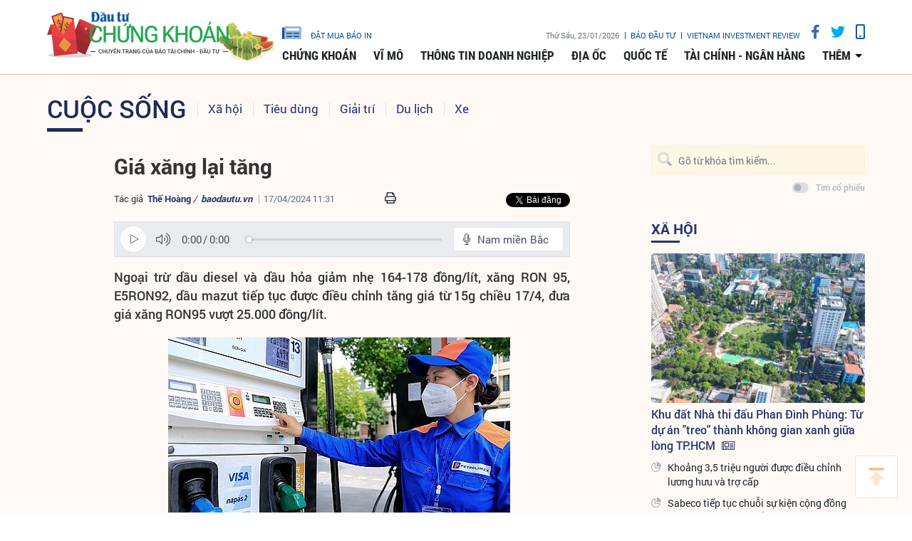

--- FILE ---
content_type: text/html;charset=utf-8
request_url: https://www.tinnhanhchungkhoan.vn/gia-xang-lai-tang-post343585.html
body_size: 17299
content:

 <!DOCTYPE html>
<html lang="vi">
<head>


 <title>Giá xăng lại tăng | Tin nhanh chứng khoán</title>
<meta name="description" content="Ngoại trừ dầu diesel và dầu hỏa giảm nhẹ 164-178 đồng/lít, xăng RON 95, E5RON92, dầu mazut tiếp tục được điều chỉnh tăng giá từ 15g chiều 17/4, đưa giá xăng RON95 vượt 25.000 đồng/lít."/>
<meta name="keywords" content="E5RON92,Xăng RON95,Dầu hỏa,Dầu diesel,Mazut 180CST 3,5S,Dầu mazut,Dầu mazut 180CST 3.5S,Xăng RON 95,RON95-III,Xăng RON92"/>
<meta name="news_keywords" content="E5RON92,Xăng RON95,Dầu hỏa,Dầu diesel,Mazut 180CST 3,5S,Dầu mazut,Dầu mazut 180CST 3.5S,Xăng RON 95,RON95-III,Xăng RON92"/>
<meta http-equiv="Content-Type" content="text/html; charset=utf-8" />
<meta http-equiv="X-UA-Compatible" content="IE=edge"/>
<meta http-equiv="content-language" content="vi" />
<meta name="viewport" content="width=device-width, initial-scale=1" />
<link rel="shortcut icon" href="https://static.tinnhanhchungkhoan.vn/v3/web/styles/img/favicon.ico" type="image/x-icon" />
<link rel="dns-prefetch" href="//static.tinnhanhchungkhoan.vn"/>
<link rel="dns-prefetch" href="//www.google-analytics.com" />
<link rel="dns-prefetch" href="//www.googletagmanager.com" />
<link rel="dns-prefetch" href="//stc.za.zaloapp.com" />
<link rel="dns-prefetch" href="//fonts.googleapis.com" />
<meta property="fb:app_id" content="583146688406197"/>
<meta property="fb:pages" content="552480361529154"/>
<script>
var cmsConfig = {
domainDesktop: 'https://www.tinnhanhchungkhoan.vn',
domainMobile: 'https://m.tinnhanhchungkhoan.vn',
domainApi: 'https://api.tinnhanhchungkhoan.vn',
domainStatic: 'https://static.tinnhanhchungkhoan.vn/v3/web',
domainLog: 'https://log.tinnhanhchungkhoan.vn',
googleAnalytics: 'UA-41973001-1,G-LB5G71X4W7',
siteId: 0,
adsLazy: true
};
if (window.location.protocol !== 'https:' && window.location.hostname.indexOf('tinnhanhchungkhoan.vn') !== -1) {
window.location = 'https://' + window.location.hostname + window.location.pathname + window.location.hash;
}
var USER_AGENT=window.navigator&&window.navigator.userAgent||"";var IS_MOBILE=/Android|webOS|iPhone|iPod|BlackBerry|Windows Phone|IEMobile|Mobile Safari|Opera Mini/i.test(USER_AGENT);var IS_REDIRECT=false;if(window.location.hash&&window.location.hash.replace("#","")==="site_web"){setCookie("site.IsDesktop",IS_MOBILE?1:0,30);setCookie("site.IsMobile",1,-1);removeHash()}var isDesktop=getCookie("site.IsDesktop");if(isDesktop>0){}else if(IS_MOBILE){IS_REDIRECT=true;window.location=cmsConfig.domainMobile+window.location.pathname+window.location.search}function setCookie(e,o,i){var n=new Date;n.setTime(n.getTime()+i*3600*1e3);var t="; expires="+n.toUTCString();document.cookie=e+"="+o+t+"; path=/;"}function getCookie(e){var o=document.cookie.indexOf(e+"=");var i=o+e.length+1;if(!o&&e!==document.cookie.substring(0,e.length)){return null}if(o===-1)return null;var n=document.cookie.indexOf(";",i);if(n===-1)n=document.cookie.length;return unescape(document.cookie.substring(i,n))}function removeHash(){var e=window.location.toString();if(e.indexOf("#")>0){window.history.pushState("",document.title,window.location.pathname)}}
</script>
 <meta name="robots" content="noarchive, max-image-preview:large, index, follow" />
<meta name="GOOGLEBOT" content="noarchive, max-image-preview:large, index, follow" />
 <link rel="canonical" href="https://www.tinnhanhchungkhoan.vn/gia-xang-lai-tang-post343585.html" />
 <link rel="alternate" media="handheld" href="https://m.tinnhanhchungkhoan.vn/gia-xang-lai-tang-post343585.html" />
 <meta property="og:site_name" content="Tin nhanh chứng khoán"/>
<meta property="og:rich_attachment" content="true"/>
<meta property="og:type" content="article"/>
<meta property="og:url" content="https://www.tinnhanhchungkhoan.vn/post-343585.html"/>
<meta property="og:image" content="https://image.tinnhanhchungkhoan.vn/1200x630/Uploaded/2026/wpxlcdjwi/2024_04_17/gia-xang-lai-tang-truoc-ky-nghi-le-gio-to-hung-vuong1713341530-5405.jpg"/>
<meta property="og:title" content="Giá xăng lại tăng"/>
<meta property="og:description" content="Ngoại trừ dầu diesel và dầu hỏa giảm nhẹ 164-178 đồng/lít, xăng RON 95, E5RON92, dầu mazut tiếp tục được điều chỉnh tăng giá từ 15g chiều 17/4, đưa giá xăng RON95 vượt 25.000 đồng/lít."/>
 <meta property="article:tag" content="E5RON92,Xăng RON95,Dầu hỏa,Dầu diesel,Mazut 180CST 3,5S,Dầu mazut,Dầu mazut 180CST 3.5S,Xăng RON 95,RON95-III,Xăng RON92"/>
<meta property="article:section" content="Cuộc sống, Tiêu dùng" />
<meta property="article:published_time" content="2024-04-17T18:31:42+0700"/>
<meta property="article:modified_time" content="2024-04-17T18:31:42+0700"/>
 <link rel="amphtml" href="https://m.tinnhanhchungkhoan.vn/gia-xang-lai-tang-post343585.amp" />
 <meta property="dable:image" content="https://image.tinnhanhchungkhoan.vn/600x315/Uploaded/2026/wpxlcdjwi/2024_04_17/gia-xang-lai-tang-truoc-ky-nghi-le-gio-to-hung-vuong1713341530-5405.jpg"/>
 <meta property="dable:item_id" content="343585"/>
 <meta property="dable:author" content="Thế Hoàng "/>
<script type="application/ld+json">
{
"@context": "http://schema.org",
"@type": "Organization",
"name": "Tin nhanh chứng khoán",
"url": "https://www.tinnhanhchungkhoan.vn",
"logo": "https://static.tinnhanhchungkhoan.vn/v3/web/styles/img/logo.png"
}
</script>
 <script type="application/ld+json">
{
"@context" : "http://schema.org",
"@type" : "WebSite",
"name" : "Tiêu dùng",
"url" : "https://www.tinnhanhchungkhoan.vn/tieu-dung/"
}
</script>
<script type="application/ld+json">
{
"@context":"http://schema.org",
"@type":"BreadcrumbList",
"itemListElement":[
{
"@type":"ListItem",
"position":1,
"item":{
"@id":"https://www.tinnhanhchungkhoan.vn/tieu-dung/",
"name":"Tiêu dùng"
}
}
]
}
</script>
 <script type="application/ld+json">
{
"@context": "http://schema.org",
"@type": "NewsArticle",
"mainEntityOfPage":{
"@type":"WebPage",
"@id":"https://www.tinnhanhchungkhoan.vn/gia-xang-lai-tang-post343585.html"
},
"headline": "Giá xăng lại tăng",
"description": "Ngoại trừ dầu diesel và dầu hỏa giảm nhẹ 164-178 đồng/lít, xăng RON 95, E5RON92, dầu mazut tiếp tục được điều chỉnh tăng giá từ 15g chiều 17/4, đưa giá xăng RON95 vượt 25.000 đồng/lít.",
"image": {
"@type": "ImageObject",
"url": "https://image.tinnhanhchungkhoan.vn/1200x630/Uploaded/2026/wpxlcdjwi/2024_04_17/gia-xang-lai-tang-truoc-ky-nghi-le-gio-to-hung-vuong1713341530-5405.jpg",
"width" : 1200,
"height" : 675
},
"datePublished": "2024-04-17T18:31:42+0700",
"dateModified": "2024-04-17T18:31:42+0700",
"author": {
"@type": "Person",
"name": "Thế Hoàng"
},
"publisher": {
"@type": "Organization",
"name": "Tin nhanh chứng khoán",
"logo": {
"@type": "ImageObject",
"url": "https://static.tinnhanhchungkhoan.vn/v3/web/styles/img/logo.png"
}
}
}
</script>
 <link rel="preload" href="https://static.tinnhanhchungkhoan.vn/v3/web/styles/css/main.min-1.5.3.css" as="style">
<link rel="stylesheet" href="https://static.tinnhanhchungkhoan.vn/v3/web/styles/css/main.min-1.5.3.css">


  <script type="text/javascript">
var _metaOgUrl = 'https://www.tinnhanhchungkhoan.vn/post-343585.html';
var page_title = document.title;
var tracked_url = window.location.pathname + window.location.search + window.location.hash;
 var cate_path = 'tieu-dung';
if (cate_path.length > 0) {
tracked_url = "/" + cate_path + tracked_url;
}
</script>
 <script async="" src="https://www.googletagmanager.com/gtag/js?id=UA-41973001-1"></script>
<script>
if(!IS_REDIRECT){
window.dataLayer = window.dataLayer || [];
function gtag(){dataLayer.push(arguments);}
gtag('js', new Date());
 gtag('config', 'UA-41973001-1', {page_path: tracked_url});
 
  gtag('config', 'G-LB5G71X4W7', {page_path: tracked_url});
 }
</script>
<script async defer src="https://static.tinnhanhchungkhoan.vn/v3/web/js/log.min.js?v=3.4"></script>
 <script src="https://api.tinnhanhchungkhoan.vn/ads?object_type=2&object_id=25&platform=1&head_append=1"></script>

  


<script type="text/javascript">
var cateId = 25;
var contentId = 343585;
</script>
<script async src="https://sp.zalo.me/plugins/sdk.js"></script>
</head>
<body >
<div class="wrapper  detail-page "> 

 <header class="site-header">

<div id="adsWeb_AdsTopFull" class="banner clearfix" data-platform="1" data-position="Web_AdsTopFull">
<script>
window.addEventListener('load', function(){
if(typeof Web_AdsTopFull != 'undefined'){window.CMS_BANNER.pushAds(Web_AdsTopFull, 'adsWeb_AdsTopFull');}else{document.getElementById('adsWeb_AdsTopFull').style.display = "none";}
});
</script>
</div>
<nav class="nav-wrap">
<div class="container">
<div class="nav">
<div class="nav-left">
<h1>
<a href="/" class="site-logo" title="Cổng thông tin Tài chính, Chứng khoán"></a>
</h1>
</div>
<div class="nav-right">
<ul class="box-top">
<li class="order-newspaper"><a href="https://postenp.phaha.vn/bao-dau-tu" title="Đặt mua báo in" target="_blank">
<i class="icons-newspaper"></i> đặt mua báo in</a>
</li>
<li>
<span class="time" id="fulltime"></span>
</li>
<li>
<a href="https://baodautu.vn/" target="_blank" title="Báo đầu tư">Báo đầu tư</a>
</li>
<li>
<a href="https://www.vir.com.vn/" target="_blank" title="VIETNAM INVESTMENT REVIEW">VIETNAM INVESTMENT REVIEW</a>
</li>
<li><a href="#" class="social-item" rel="facebook" title="Chia sẻ Facebook"><i class="fab fa-facebook-f"></i></a></li>
<li><a href="#" class="social-item" rel="twitter" title="Chia sẻ Twitter"><i class="fab fa-twitter"></i></a></li>
<li><a href="javascript:void(0);" class="switch-mobile" title="Phiên bản Mobile"><i class="fa fa-mobile"></i></a></li>
</ul>


<ul class="box-bottom">
 
<li>
<a href="https://www.tinnhanhchungkhoan.vn/chung-khoan/" title="Chứng khoán">
Chứng khoán
</a>
 <ul class="sub-menu">

<li>
<a href="https://www.tinnhanhchungkhoan.vn/nhan-dinh/" title="Nhận định">
Nhận định
</a>
</li>

<li>
<a href="https://www.tinnhanhchungkhoan.vn/ck-quoc-te/" title="Quốc tế">
Quốc tế
</a>
</li>

<li>
<a href="https://www.tinnhanhchungkhoan.vn/trai-phieu/" title="Trái phiếu">
Trái phiếu
</a>
</li>

<li>
<a href="https://www.tinnhanhchungkhoan.vn/phai-sinh/" title="Phái sinh">
Phái sinh
</a>
</li>

<li>
<a href="https://www.tinnhanhchungkhoan.vn/ben-le/" title="Bên lề">
Bên lề
</a>
</li>
 </ul>
</li>

<li>
<a href="https://www.tinnhanhchungkhoan.vn/vi-mo/" title="Vĩ mô">
Vĩ mô
</a>
 <ul class="sub-menu">

<li>
<a href="https://www.tinnhanhchungkhoan.vn/chinh-tri/" title="Chính trị">
Chính trị
</a>
</li>

<li>
<a href="https://www.tinnhanhchungkhoan.vn/dau-tu/" title="Đầu tư">
Đầu tư
</a>
</li>

<li>
<a href="https://www.tinnhanhchungkhoan.vn/nhan-su/" title="Nhân sự">
Nhân sự
</a>
</li>
 </ul>
</li>

<li>
<a href="https://www.tinnhanhchungkhoan.vn/thong-tin-doanh-nghiep/" title="Thông tin doanh nghiệp">
Thông tin doanh nghiệp
</a>

</li>

<li>
<a href="https://www.tinnhanhchungkhoan.vn/dia-oc/" title="Địa ốc">
Địa ốc
</a>
 <ul class="sub-menu">

<li>
<a href="https://www.tinnhanhchungkhoan.vn/bds-phap-luat/" title="Pháp luật">
Pháp luật
</a>
</li>

<li>
<a href="https://www.tinnhanhchungkhoan.vn/cung-cau/" title="Cung - Cầu">
Cung - Cầu
</a>
</li>

<li>
<a href="https://www.tinnhanhchungkhoan.vn/quy-hoach/" title="Quy hoạch">
Quy hoạch
</a>
</li>

<li>
<a href="https://www.tinnhanhchungkhoan.vn/vat-lieu/" title="Vật liệu">
Vật liệu
</a>
</li>

<li>
<a href="https://www.tinnhanhchungkhoan.vn/trai-nghiem-song/" title="Trải nghiệm sống">
Trải nghiệm sống
</a>
</li>
 </ul>
</li>

<li>
<a href="https://www.tinnhanhchungkhoan.vn/quoc-te/" title="Quốc tế">
Quốc tế
</a>

</li>

<li>
<a href="https://www.tinnhanhchungkhoan.vn/tai-chinh-ngan-hang/" title="Tài chính - Ngân hàng">
Tài chính - Ngân hàng
</a>
 <ul class="sub-menu">

<li>
<a href="https://www.tinnhanhchungkhoan.vn/ngan-hang/" title="Ngân hàng">
Ngân hàng
</a>
</li>

<li>
<a href="https://www.tinnhanhchungkhoan.vn/bao-hiem/" title="Bảo hiểm">
Bảo hiểm
</a>
</li>

<li>
<a href="https://www.tinnhanhchungkhoan.vn/thue-hai-quan/" title="Thuế - Hải Quan">
Thuế - Hải Quan
</a>
</li>

<li>
<a href="https://www.tinnhanhchungkhoan.vn/tu-van-tai-chinh/" title="Tư vấn tài chính">
Tư vấn tài chính
</a>
</li>

<li>
<a href="https://www.tinnhanhchungkhoan.vn/dich-vu-tai-chinh/" title="Dịch vụ tài chính">
Dịch vụ tài chính
</a>
</li>

<li>
<a href="https://www.tinnhanhchungkhoan.vn/vang-ngoai-te/" title="Vàng - Ngoại tệ">
Vàng - Ngoại tệ
</a>
</li>

<li>
<a href="https://www.tinnhanhchungkhoan.vn/bao-hiem-xa-hoi/" title="Bảo hiểm xã hội">
Bảo hiểm xã hội
</a>
</li>
 </ul>
</li>
 <li>
<a href="javascript:void(0);" title="Các chuyên mục khác">thêm</a>
<ul class="sub-menu">

<li>
<a href="https://www.tinnhanhchungkhoan.vn/thuong-truong/" title="Thương trường">
Thương trường
</a>
</li>

<li>
<a href="https://www.tinnhanhchungkhoan.vn/cuoc-song/" title="Cuộc sống">
Cuộc sống
</a>
</li>

<li>
<a href="https://www.tinnhanhchungkhoan.vn/so-hoa/" title="Số hóa">
Số hóa
</a>
</li>

<li>
<a href="https://www.tinnhanhchungkhoan.vn/phap-ly-kinh-doanh/" title="Pháp lý kinh doanh">
Pháp lý kinh doanh
</a>
</li>
 </ul>
</li>
</ul>
</div>
</div>
</div>
</nav>
</header>
<div class="site-body"> 
 

<div class="container">
<div class="row">
<div class="col-12" id="article-container">



<ul class="breadcrumbs ">
 <li class="main-cate">
<a href="https://www.tinnhanhchungkhoan.vn/cuoc-song/" title="Cuộc sống">Cuộc sống</a>
</li>
 
 <li class="cate">
<a href="https://www.tinnhanhchungkhoan.vn/xa-hoi/" title="Xã hội">Xã hội</a>
</li>

 <li class="cate">
<a href="https://www.tinnhanhchungkhoan.vn/tieu-dung/" title=" Tiêu dùng"> Tiêu dùng</a>
</li>

 <li class="cate">
<a href="https://www.tinnhanhchungkhoan.vn/giai-tri/" title="Giải trí">Giải trí</a>
</li>

 <li class="cate">
<a href="https://www.tinnhanhchungkhoan.vn/du-lich/" title="Du lịch">Du lịch</a>
</li>

 <li class="cate">
<a href="https://www.tinnhanhchungkhoan.vn/xe/" title="Xe">Xe</a>
</li>
 </ul>

<div class="article-item" >
<div class="main-column article">


 
<h1 class="article__header cms-title">

Giá xăng lại tăng
</h1>
<div class="article__meta">

 <p class="author">
<span>Tác giả</span>
 
 <a href="https://www.tinnhanhchungkhoan.vn/author-search.html?q=Thế Hoàng " class="cms-author">Thế Hoàng </a>


 <em class="cms-source"> / <a href="https://www.tinnhanhchungkhoan.vn/source-search.html?q=baodautu.vn" title="baodautu.vn">baodautu.vn</a></em>
</p>


<time class="time" datetime="2024-04-17T18:31:42+0700" data-time="1713353502">17/04/2024 18:31</time>
<meta class="cms-date" itemprop="datePublished" content="2024-04-17T18:31:42+0700">


<div class="article__social pos-top" style="width:260px">
<div class="share">
<a href="javascript:void(0);" style="position: relative; top: -4px;" class="sendprint"><i class="far fa-print" style=""></i></a>
<div class="facebook-wrap">
<div class="fb-like" data-href="https://www.tinnhanhchungkhoan.vn/post-343585.html" data-width="150" data-layout="button_count" data-action="like" data-size="small" data-share="true"></div>
</div>
<script async defer crossorigin="anonymous" src="https://connect.facebook.net/vi_VN/sdk.js#xfbml=1&version=v6.0&appId=583146688406197&autoLogAppEvents=1"></script>
<a class="twitter-share-button" href="https://twitter.com/intent/tweet?url=https://www.tinnhanhchungkhoan.vn/post-343585.html&text=Giá xăng lại tăng">Tweet</a>
<script>
window.twttr=(function(c,g,e){var b,a=c.getElementsByTagName(g)[0],f=window.twttr||{};if(c.getElementById(e)){return f}b=c.createElement(g);b.id=e;b.src="https://platform.twitter.com/widgets.js";a.parentNode.insertBefore(b,a);f._e=[];f.ready=function(d){f._e.push(d)};return f}(document,"script","twitter-wjs"));
</script>
<!-- <div class="zalo-share-button zshare-zalo" style="margin-left: 4px;" data-href="https://www.tinnhanhchungkhoan.vn/post-343585.html" data-oaid="2909613788584953458" data-layout="1" data-color="blue" data-customize=false></div>-->
</div>
</div>
</div>

 
<div style="display: none" class="hidden-player" data-src="https://cms-tts-ai.zdn.vn/1eeebb238d4cc6dbe8bd6510ad8915ec/69743a64/tnck/2024/04/17/343585/1.m4a" data-index="0">
<video class="player">
<source data-src="https://cms-tts-ai.zdn.vn/1eeebb238d4cc6dbe8bd6510ad8915ec/69743a64/tnck/2024/04/17/343585/1.m4a">
</video>
</div>

<div style="display: none" class="hidden-player" data-src="https://cms-tts-ai.zdn.vn/8b7f9cafc9e2b3888a45c68485c4d3fd/69743a64/tnck/2024/04/17/343585/2.m4a" data-index="1">
<video class="player">
<source data-src="https://cms-tts-ai.zdn.vn/8b7f9cafc9e2b3888a45c68485c4d3fd/69743a64/tnck/2024/04/17/343585/2.m4a">
</video>
</div>

<div style="display: none" class="hidden-player" data-src="https://cms-tts-ai.zdn.vn/ec3976dd6ffa89e0f9861b4c4c326693/69743a64/tnck/2024/04/17/343585/6.m4a" data-index="2">
<video class="player">
<source data-src="https://cms-tts-ai.zdn.vn/ec3976dd6ffa89e0f9861b4c4c326693/69743a64/tnck/2024/04/17/343585/6.m4a">
</video>
</div>

<div style="display: none" class="hidden-player" data-src="https://cms-tts-ai.zdn.vn/98e27c870d736722f65007d303de31d5/69743a64/tnck/2024/04/17/343585/7.m4a" data-index="3">
<video class="player">
<source data-src="https://cms-tts-ai.zdn.vn/98e27c870d736722f65007d303de31d5/69743a64/tnck/2024/04/17/343585/7.m4a">
</video>
</div>
 <div class="tts-player">
<div class="left">
<button class="play-button">
<span><i class="ic-tts-play"></i></span>
</button>
<span class="mute-wrap">
<button class="mute-button">
<i class="ic-tts-volume"></i>
</button>
<div class="volume-slider" id="volume-slider">
<div class="volume-slider-handle"></div>
</div>
</span>
<div class="time-display">
<span class="current">0:00</span>
<span class="separator"> / </span>
<span class="duration">0:00</span>
<span class="live"></span>
</div>
<div class="progress-bar" id="progress-bar">
<span class="bg"></span>
<span class="fill-load"></span>
<div class="wrap-recent">
<span class="fill-recent">
<span class="current_time">0:00</span>
</span>
</div>
</div>
</div>
<div class="right">
<span>
 <button class="select-voice" data-toggle="dropdown" id="tts-player-dropdownbtn" aria-haspopup="true" aria-expanded="false">
<i class="ic-tts-microphone-alt"></i>
<span>Nam miền Bắc</span>
</button>
<div class="dropdown-menu tts-dropdown-menu voice-board" aria-labelledby="tts-player-dropdownbtn">
<ul>

<li>
<div class="voice-name" data-content-id="343585" data-display-name="Nam miền Bắc" data-voice-id="1">
<i class="ic-tts-waveform"></i>
<span>Nam miền Bắc</span>
</div>
</li>

<li>
<div class="voice-name" data-content-id="343585" data-display-name="Nữ miền Bắc" data-voice-id="2">
<i class="ic-tts-waveform"></i>
<span>Nữ miền Bắc</span>
</div>
</li>

<li>
<div class="voice-name" data-content-id="343585" data-display-name="Nữ miền Nam" data-voice-id="6">
<i class="ic-tts-waveform"></i>
<span>Nữ miền Nam</span>
</div>
</li>

<li>
<div class="voice-name" data-content-id="343585" data-display-name="Nam miền Nam" data-voice-id="7">
<i class="ic-tts-waveform"></i>
<span>Nam miền Nam</span>
</div>
</li>
 </ul>
</div>
</span>
<button class="close-player"></button>
</div>
</div>

 
 <div class="article__sapo cms-desc">
Ngoại trừ dầu diesel và dầu hỏa giảm nhẹ 164-178 đồng/lít, xăng RON 95, E5RON92, dầu mazut tiếp tục được điều chỉnh tăng giá từ 15g chiều 17/4, đưa giá xăng RON95 vượt 25.000 đồng/lít.
</div>

<div id="adsWeb_AdsArticleAfterSapo" class="banner clearfix" data-platform="1" data-position="Web_AdsArticleAfterSapo">
<script>
window.addEventListener('load', function(){
if(typeof Web_AdsArticleAfterSapo != 'undefined'){window.CMS_BANNER.pushAds(Web_AdsArticleAfterSapo, 'adsWeb_AdsArticleAfterSapo');}else{document.getElementById('adsWeb_AdsArticleAfterSapo').style.display = "none";}
});
</script>
</div>
 <div class="article__body cms-body " itemprop="articleBody">
 

<figure class="article__avatar">
<img class="cms-photo" src="https://image.tinnhanhchungkhoan.vn/w860/Uploaded/2026/wpxlcdjwi/2024_04_17/gia-xang-lai-tang-truoc-ky-nghi-le-gio-to-hung-vuong1713341530-5405.jpg" alt="Giá xăng lại tăng" cms-photo-caption="Giá xăng lại tăng"/>
</figure>


<div id="adsWeb_AdsArticleAfterAvatar" class="banner clearfix" data-platform="1" data-position="Web_AdsArticleAfterAvatar">
<script>
window.addEventListener('load', function(){
if(typeof Web_AdsArticleAfterAvatar != 'undefined'){window.CMS_BANNER.pushAds(Web_AdsArticleAfterAvatar, 'adsWeb_AdsArticleAfterAvatar');}else{document.getElementById('adsWeb_AdsArticleAfterAvatar').style.display = "none";}
});
</script>
</div>
<p>Liên Bộ Công thương - Tài chính vừa công bố giá bán lẻ xăng dầu theo định kỳ 7 ngày/lần. </p> 
<p>Kỳ điều hành giá tuần này diễn ra sớm hơn 1 ngày, do thứ Năm (18/4, tức ngày 10/3 Âm lịch là ngày nghỉ lễ Giỗ tổ Hùng Vương). </p> 
<p>Theo đó, ngoại trừ dầu diesel và dầu hỏa giảm nhẹ 164-178 đồng/lít, xăng RON 95, E5RON92, dầu mazut tiếp tục được điều chỉnh tăng giá từ 198 - 416 đồng/lít so với giá bán lẻ hiện hành.</p>
<div class="ads_middle">
 <div id="adsWeb_AdsArticleMiddle" class="banner fyi" data-position="Web_AdsArticleMiddle"> 
  <script>
window.addEventListener('load', function(){ if(typeof Web_AdsArticleMiddle != 'undefined'){window.CMS_BANNER.pushAds(Web_AdsArticleMiddle, 'adsWeb_AdsArticleMiddle');}else{document.getElementById('adsWeb_AdsArticleMiddle').style.display = "none";} });
   </script> 
 </div>
</div> 
<p>Trước diễn biến giá xăng dầu thế giới, biến động tăng tỷ giá VND/USD và các quy định hiện hành, liên Bộ Công thương - Tài chính quyết định không trích lập, không chi sử dụng Quỹ Bình ổn giá xăng dầu đối với các mặt hàng xăng E5RON92, xăng RON95, dầu diesel, dầu hỏa, dầu mazut.</p> 
<table class="picture"> 
 <tbody> 
  <tr> 
   <td class="pic"><img data-image-id="470761" src="[data-uri]" data-width="912" data-height="460" class="lazyload  cms-photo" data-src="https://image.tinnhanhchungkhoan.vn/w640/Uploaded/2026/wpxlcdjwi/2024_04_17/66-5128.png" alt="Giá xăng dầu thế giới trong những ngày vừa qua diễn biến tăng, giảm đan xen tùy từng mặt hàng." title="Giá xăng dầu thế giới trong những ngày vừa qua diễn biến tăng, giảm đan xen tùy từng mặt hàng." width="640" height="322"></td> 
  </tr> 
  <tr> 
   <td class="caption"><p>Giá xăng dầu thế giới trong những ngày vừa qua diễn biến tăng, giảm đan xen tùy từng mặt hàng.</p></td> 
  </tr> 
 </tbody> 
</table> 
<p>Giá xăng dầu sau điều hành như sau: Xăng E5RON92 24.226 đồng/lít; Xăng RON95-III 25.237 đồng/lít, dầu mazut 180CST 3.5S 17.206 đồng/kg, dầu diesel về 21.446 đồng/lít, dầu hỏa về 21.416 đồng/lít.</p>
<div class="ads_middle">
 <div id="adsWeb_AdsArticleMiddle1" class="banner fyi" data-position="Web_AdsArticleMiddle1"> 
  <script>
window.addEventListener('load', function(){ if(typeof Web_AdsArticleMiddle1 != 'undefined'){window.CMS_BANNER.pushAds(Web_AdsArticleMiddle1, 'adsWeb_AdsArticleMiddle1');}else{document.getElementById('adsWeb_AdsArticleMiddle1').style.display = "none";} });
   </script> 
 </div>
</div> 
<p>Thị trường xăng dầu thế giới kỳ điều hành lần này (từ ngày 11/4/2024 - 16/4/2024) chịu ảnh hưởng của các yếu tố như: căng thẳng gia tăng tại khu vực Trung Đông, xung đột quân sự giữa Nga và Ucraina vẫn tiếp diễn, tồn kho dầu thô thương mại của Mỹ tăng lên…</p> 
<p>Các yếu tố nêu trên khiến giá xăng dầu thế giới trong những ngày vừa qua diễn biến tăng, giảm đan xen tùy từng mặt hàng.</p> 
<p>Bình quân giá thành phẩm xăng dầu thế giới giữa kỳ điều hành giá là: xăng RON92 dùng để pha chế xăng E5RON92 tăng 1,60%, xăng RON95 tăng 1,57%, dầu hỏa giảm 1,47%, dầu diesel giảm 1,38%, dầu mazut 180CST 3,5S tăng 0,92%.</p>
</div>

<div id="adsWeb_AdsArticleAfterBody" class="banner clearfix" data-platform="1" data-position="Web_AdsArticleAfterBody">
<script>
window.addEventListener('load', function(){
if(typeof Web_AdsArticleAfterBody != 'undefined'){window.CMS_BANNER.pushAds(Web_AdsArticleAfterBody, 'adsWeb_AdsArticleAfterBody');}else{document.getElementById('adsWeb_AdsArticleAfterBody').style.display = "none";}
});
</script>
</div>

 <div class="article__list">
<div class="box-heading">Tin bài liên quan</div>
<div class="box-content">
<div class="wrap">
<div class="item row" id="related_article__list" data-source="related-news">
 <article class="col-4 story ">


<figure class="story__thumb">

<a class="cms-link" href="https://www.tinnhanhchungkhoan.vn/dieu-hanh-gia-xang-dau-ky-toi-som-hon-mot-ngay-post343447.html" title="Điều hành giá xăng dầu kỳ tới sớm hơn một ngày">
 <img class="img-responsive lazyload" src="[data-uri]" data-src="https://image.tinnhanhchungkhoan.vn/300x200/Uploaded/2026/wpxlcdjwi/2024_04_16/dieu-hanh-gia-xang-dau-ky-toi-som-hon-1-ngay1713184746-9031.jpeg" alt="Bộ Công thương sẽ điều hành giá xăng dầu sớm hơn 1 ngày trong kỳ tới.">
</a>
</figure>


<h2 class="story__heading" data-tracking="343447">
<a class="cms-link" href="https://www.tinnhanhchungkhoan.vn/dieu-hanh-gia-xang-dau-ky-toi-som-hon-mot-ngay-post343447.html" title="Điều hành giá xăng dầu kỳ tới sớm hơn một ngày">
Điều hành giá xăng dầu kỳ tới sớm hơn một ngày
</a>
</h2>
</article>
 <article class="col-4 story ">


<figure class="story__thumb">

<a class="cms-link" href="https://www.tinnhanhchungkhoan.vn/doanh-nghiep-dau-moi-se-duoc-tu-quyet-gia-ban-xang-dau-7-ngaylan-post342537.html" title="Doanh nghiệp đầu mối sẽ được tự quyết giá bán xăng dầu 7 ngày/lần">
 <img class="img-responsive lazyload" src="[data-uri]" data-src="https://image.tinnhanhchungkhoan.vn/300x200/Uploaded/2026/wpxlcdjwi/2024_04_03/doanh-nghiep-dau-moi-duoc-tu-quyet-gia-ban-xang-dau-7-ngaylan1712113222-2471.jpg" alt="Dự thảo mới đề xuất cho DN tự quyết định giá bán lẻ xăng dầu, nhưng không được cao hơn mức giá tính toán theo công thức.">
</a>
</figure>


<h2 class="story__heading" data-tracking="342537">
<a class="cms-link" href="https://www.tinnhanhchungkhoan.vn/doanh-nghiep-dau-moi-se-duoc-tu-quyet-gia-ban-xang-dau-7-ngaylan-post342537.html" title="Doanh nghiệp đầu mối sẽ được tự quyết giá bán xăng dầu 7 ngày/lần">
Doanh nghiệp đầu mối sẽ được tự quyết giá bán xăng dầu 7 ngày/lần
</a>
</h2>
</article>
 <article class="col-4 story ">


<figure class="story__thumb">

<a class="cms-link" href="https://www.tinnhanhchungkhoan.vn/trao-quyen-quyet-gia-ban-xang-dau-ve-tay-doanh-nghiep-post343039.html" title="Trao quyền quyết giá bán xăng dầu về tay doanh nghiệp">
 <img class="img-responsive lazyload" src="[data-uri]" data-src="https://image.tinnhanhchungkhoan.vn/300x200/Uploaded/2026/wpxlcdjwi/2024_04_10/trao-quyen-quyet-gia-ban-xang-dau-ve-tay-doanh-nghiep1712419783-5122.jpeg" alt="Trao quyền quyết giá bán xăng dầu về tay doanh nghiệp">
</a>
</figure>


<h2 class="story__heading" data-tracking="343039">
<a class="cms-link" href="https://www.tinnhanhchungkhoan.vn/trao-quyen-quyet-gia-ban-xang-dau-ve-tay-doanh-nghiep-post343039.html" title="Trao quyền quyết giá bán xăng dầu về tay doanh nghiệp">
Trao quyền quyết giá bán xăng dầu về tay doanh nghiệp
</a>
</h2>
</article>
 </div>
</div>
</div>
</div>






<div class="article__social pos-bottom">
<ul>
<li>
<div class="fb-like" data-href="https://www.tinnhanhchungkhoan.vn/post-343585.html" data-layout="button_count" data-action="like" data-size="small" data-show-faces="false" data-share="true"></div>
</li>
</ul>
<p class="tool">
<a href="javascript:void(0);" class="print sendprint"><span>in bài viết</span></a>
</p>
</div>

 <div class="article__tag">
<h3 class="box-heading">
Từ Khoá
</h3>
<div class="box-content">
 <a href="https://www.tinnhanhchungkhoan.vn/e5ron92-tag152891.html" title="E5RON92">E5RON92</a>
 <a href="https://www.tinnhanhchungkhoan.vn/xang-ron95-tag104832.html" title="Xăng RON95">Xăng RON95</a>
 <a href="https://www.tinnhanhchungkhoan.vn/dau-hoa-tag111957.html" title="Dầu hỏa">Dầu hỏa</a>
 <a href="https://www.tinnhanhchungkhoan.vn/dau-diesel-tag26951.html" title="Dầu diesel">Dầu diesel</a>
 <a href="https://www.tinnhanhchungkhoan.vn/mazut-180cst-3-tag179407.html" title="Mazut 180CST 3">Mazut 180CST 3</a>
 <a href="https://www.tinnhanhchungkhoan.vn/5s-tag179409.html" title="5S">5S</a>
 <a href="https://www.tinnhanhchungkhoan.vn/dau-mazut-tag27073.html" title="Dầu mazut">Dầu mazut</a>
 <a href="https://www.tinnhanhchungkhoan.vn/dau-mazut-180cst-35s-tag179408.html" title="Dầu mazut 180CST 3.5S">Dầu mazut 180CST 3.5S</a>
 <a href="https://www.tinnhanhchungkhoan.vn/xang-ron-95-tag104831.html" title="Xăng RON 95">Xăng RON 95</a>
 <a href="https://www.tinnhanhchungkhoan.vn/ron95-iii-tag150930.html" title="RON95-III">RON95-III</a>
 <a href="https://www.tinnhanhchungkhoan.vn/xang-ron92-tag185384.html" title="Xăng RON92">Xăng RON92</a>
 </div>
</div>

<div id="adsWeb_AdsArticleAfterTag" class="banner clearfix" data-platform="1" data-position="Web_AdsArticleAfterTag">
<script>
window.addEventListener('load', function(){
if(typeof Web_AdsArticleAfterTag != 'undefined'){window.CMS_BANNER.pushAds(Web_AdsArticleAfterTag, 'adsWeb_AdsArticleAfterTag');}else{document.getElementById('adsWeb_AdsArticleAfterTag').style.display = "none";}
});
</script>
</div>

<div id="adsWeb_AdsArticleBottom" class="banner clearfix" data-platform="1" data-position="Web_AdsArticleBottom">
<script>
window.addEventListener('load', function(){
if(typeof Web_AdsArticleBottom != 'undefined'){window.CMS_BANNER.pushAds(Web_AdsArticleBottom, 'adsWeb_AdsArticleBottom');}else{document.getElementById('adsWeb_AdsArticleBottom').style.display = "none";}
});
</script>
</div>


<div class="article__more-news">
<div class="box-heading">
<i class="icon icon--detail-3"></i>
<a href="https://www.tinnhanhchungkhoan.vn/tieu-dung/" title=" Tiêu dùng">Tin cùng chuyên mục</a>
</div>
<div class="box-content" data-source="recommendation-25">
<div class="row big-col">
 <div class="col-4">
<article class="story ">


<figure class="story__thumb">

<a class="cms-link" href="https://www.tinnhanhchungkhoan.vn/phat-tiktok-880-trieu-dong-post384222.html" title="Phạt TikTok 880 triệu đồng ">
 <img class="img-responsive lazyload" src="[data-uri]" data-src="https://image.tinnhanhchungkhoan.vn/300x200/Uploaded/2026/wpxlcdjwi/2026_01_23/phat-tiktok-880-trieu-dong1769074398-8004.jpeg" alt="Một số vi phạm của TikTok tại Việt Nam bị Bộ Khoa học và Công nghệ chỉ ra. Ảnh: Minh Sơn.">
</a>
</figure>


<h2 class="story__heading" data-tracking="384222">
<a class="cms-link" href="https://www.tinnhanhchungkhoan.vn/phat-tiktok-880-trieu-dong-post384222.html" title="Phạt TikTok 880 triệu đồng ">
Phạt TikTok 880 triệu đồng 
</a>
</h2>
<div class="story__meta">


<time datetime="2026-01-23T07:49:32+0700" data-time="1769129372">
23/01/2026 07:49
</time>
</div>
</article>
</div>
 <div class="col-4">
<article class="story ">


<figure class="story__thumb">

<a class="cms-link" href="https://www.tinnhanhchungkhoan.vn/gian-lan-thuong-mai-tren-khong-gian-mang-la-thach-thuc-lon-cua-kinh-te-so-post384219.html" title="Gian lận thương mại trên không gian mạng là thách thức lớn của kinh tế số ">
 <img class="img-responsive lazyload" src="[data-uri]" data-src="https://image.tinnhanhchungkhoan.vn/300x200/Uploaded/2026/wpxlcdjwi/2026_01_23/gian-lan-thuong-mai-tren-khong-gian-mang-la-thach-thuc-lon-cua-kinh-te-so1769081219-3692.jpeg" alt="Gian lận thương mại trên không gian mạng là thách thức lớn của kinh tế số ">
</a>
</figure>


<h2 class="story__heading" data-tracking="384219">
<a class="cms-link" href="https://www.tinnhanhchungkhoan.vn/gian-lan-thuong-mai-tren-khong-gian-mang-la-thach-thuc-lon-cua-kinh-te-so-post384219.html" title="Gian lận thương mại trên không gian mạng là thách thức lớn của kinh tế số ">
Gian lận thương mại trên không gian mạng là thách thức lớn của kinh tế số 
</a>
</h2>
<div class="story__meta">


<time datetime="2026-01-23T07:43:13+0700" data-time="1769128993">
23/01/2026 07:43
</time>
</div>
</article>
</div>
 <div class="col-4">
<article class="story ">


<figure class="story__thumb">

<a class="cms-link" href="https://www.tinnhanhchungkhoan.vn/gia-xang-giam-nhe-gia-dau-dong-loat-tang-post384197.html" title="Giá xăng giảm nhẹ, giá dầu đồng loạt tăng ">
 <img class="img-responsive lazyload" src="[data-uri]" data-src="https://image.tinnhanhchungkhoan.vn/300x200/Uploaded/2026/wpxlcdjwi/2026_01_22/gia-xang-giam-nhe-gia-dau-dong-loat-tang1769068019-4271.jpeg" alt="Giá bán lẻ xăng giảm, trong khi các mặt hàng dầu tăng giá từ 15 giờ ngày 22/1. ">
</a>
</figure>


<h2 class="story__heading" data-tracking="384197">
<a class="cms-link" href="https://www.tinnhanhchungkhoan.vn/gia-xang-giam-nhe-gia-dau-dong-loat-tang-post384197.html" title="Giá xăng giảm nhẹ, giá dầu đồng loạt tăng ">
Giá xăng giảm nhẹ, giá dầu đồng loạt tăng 
</a>
</h2>
<div class="story__meta">


<time datetime="2026-01-22T16:03:48+0700" data-time="1769072628">
22/01/2026 16:03
</time>
</div>
</article>
</div>
 <div class="col-4">
<article class="story ">


<figure class="story__thumb">

<a class="cms-link" href="https://www.tinnhanhchungkhoan.vn/khai-mac-tuan-le-san-pham-thai-lan-2026-tai-ha-noi-post384194.html" title="Khai mạc Tuần lễ sản phẩm Thái Lan 2026 tại Hà Nội ">
 <img class="img-responsive lazyload" src="[data-uri]" data-src="https://image.tinnhanhchungkhoan.vn/300x200/Uploaded/2026/wpxlcdjwi/2026_01_22/khai-mac-tuan-le-san-pham-thai-lan-2026-tai-ha-noi1769061652-8685.jpg" alt="Khai mạc Tuần lễ sản phẩm Thái Lan 2026 tại Hà Nội ">
</a>
</figure>


<h2 class="story__heading" data-tracking="384194">
<a class="cms-link" href="https://www.tinnhanhchungkhoan.vn/khai-mac-tuan-le-san-pham-thai-lan-2026-tai-ha-noi-post384194.html" title="Khai mạc Tuần lễ sản phẩm Thái Lan 2026 tại Hà Nội ">
Khai mạc Tuần lễ sản phẩm Thái Lan 2026 tại Hà Nội 
</a>
</h2>
<div class="story__meta">


<time datetime="2026-01-22T14:57:23+0700" data-time="1769068643">
22/01/2026 14:57
</time>
</div>
</article>
</div>
 <div class="col-4">
<article class="story ">


<figure class="story__thumb">

<a class="cms-link" href="https://www.tinnhanhchungkhoan.vn/duong-sat-tang-chuyen-tren-4-chang-co-nhu-cau-cao-de-phuc-vu-nhan-dan-dip-tet-binh-ngo-2026-post384192.html" title="Đường sắt tăng chuyến trên 4 chặng có nhu cầu cao để phục vụ nhân dân dịp Tết Bính Ngọ 2026 ">
 <img class="img-responsive lazyload" src="[data-uri]" data-src="https://image.tinnhanhchungkhoan.vn/300x200/Uploaded/2026/wpxlcdjwi/2026_01_22/duong-sat-tang-chuyen-tren-4-chang-co-nhu-cau-cao-de-phuc-vu-tet-binh-ngo-20261769056537-5789.jpg" alt="Ảnh minh họa. ">
</a>
</figure>


<h2 class="story__heading" data-tracking="384192">
<a class="cms-link" href="https://www.tinnhanhchungkhoan.vn/duong-sat-tang-chuyen-tren-4-chang-co-nhu-cau-cao-de-phuc-vu-nhan-dan-dip-tet-binh-ngo-2026-post384192.html" title="Đường sắt tăng chuyến trên 4 chặng có nhu cầu cao để phục vụ nhân dân dịp Tết Bính Ngọ 2026 ">
Đường sắt tăng chuyến trên 4 chặng có nhu cầu cao để phục vụ nhân dân dịp Tết Bính Ngọ 2026 
</a>
</h2>
<div class="story__meta">


<time datetime="2026-01-22T14:55:39+0700" data-time="1769068539">
22/01/2026 14:55
</time>
</div>
</article>
</div>
 <div class="col-4">
<article class="story ">


<figure class="story__thumb">

<a class="cms-link" href="https://www.tinnhanhchungkhoan.vn/home-credit-va-the-gioi-di-dong-mwg-nang-tam-hop-tac-tao-dong-luc-but-pha-cho-dien-may-xanh-post384154.html" title="Home Credit và Thế Giới Di Động (MWG) nâng tầm hợp tác, tạo động lực bứt phá cho Điện Máy Xanh">
 <img class="img-responsive lazyload" src="[data-uri]" data-src="https://image.tinnhanhchungkhoan.vn/300x200/Uploaded/2026/wpxlcdjwi/2026_01_21/may10369-5883-9596.jpg" alt="Home Credit và MWG ký kết hợp tác chiến lược, đồng xây dựng hệ sinh thái tài chính toàn diện tầm nhìn 2030.">
</a>
</figure>


<h2 class="story__heading" data-tracking="384154">
<a class="cms-link" href="https://www.tinnhanhchungkhoan.vn/home-credit-va-the-gioi-di-dong-mwg-nang-tam-hop-tac-tao-dong-luc-but-pha-cho-dien-may-xanh-post384154.html" title="Home Credit và Thế Giới Di Động (MWG) nâng tầm hợp tác, tạo động lực bứt phá cho Điện Máy Xanh">
Home Credit và Thế Giới Di Động (MWG) nâng tầm hợp tác, tạo động lực bứt phá cho Điện Máy Xanh
</a>
</h2>
<div class="story__meta">


<time datetime="2026-01-22T06:47:00+0700" data-time="1769039220">
22/01/2026 06:47
</time>
</div>
</article>
</div>
 </div>
</div>
</div>


 <div class="article__comment" id="comment343585" data-id="343585" data-type="20"></div>

<div id="adsWeb_AdsArticleAfterComment" class="banner clearfix" data-platform="1" data-position="Web_AdsArticleAfterComment">
<script>
window.addEventListener('load', function(){
if(typeof Web_AdsArticleAfterComment != 'undefined'){window.CMS_BANNER.pushAds(Web_AdsArticleAfterComment, 'adsWeb_AdsArticleAfterComment');}else{document.getElementById('adsWeb_AdsArticleAfterComment').style.display = "none";}
});
</script>
</div>

 <div class="article__more-news">
<div class="box-heading">
<i class="icon icon--detail-3"></i>
<a href="/tin-doc-nhieu.html" title="Đọc nhiều trong mục">Đọc nhiều trong mục</a>
</div>
<div class="box-content">
<div class="row big-col" data-source="mostread-news">
 <div class="col-4">
<article class="story ">


<figure class="story__thumb">

<a class="cms-link" href="https://www.tinnhanhchungkhoan.vn/tphcm-bat-2-giam-doc-doanh-nghiep-phu-phep-thit-heo-thanh-thit-nhim-thit-nai-bap-de-post383841.html" title="TP.HCM: Bắt 2 giám đốc doanh nghiệp &quot;phù phép&quot; thịt heo thành thịt nhím, thịt nai, bắp dê ">
 <img class="img-responsive lazyload" src="[data-uri]" data-src="https://image.tinnhanhchungkhoan.vn/300x200/Uploaded/2026/wpxlcdjwi/2026_01_16/1-7788-163.jpeg" alt="8 đối tượng bị khởi tố, bắt tạm giam ">
</a>
</figure>


<h2 class="story__heading" data-tracking="383841">
<a class="cms-link" href="https://www.tinnhanhchungkhoan.vn/tphcm-bat-2-giam-doc-doanh-nghiep-phu-phep-thit-heo-thanh-thit-nhim-thit-nai-bap-de-post383841.html" title="TP.HCM: Bắt 2 giám đốc doanh nghiệp &quot;phù phép&quot; thịt heo thành thịt nhím, thịt nai, bắp dê ">
TP.HCM: Bắt 2 giám đốc doanh nghiệp &quot;phù phép&quot; thịt heo thành thịt nhím, thịt nai, bắp dê 
</a>
</h2>
<div class="story__meta">


<time datetime="2026-01-16T14:46:42+0700" data-time="1768549602">
16/01/2026 14:46
</time>
</div>
</article>
</div>
 <div class="col-4">
<article class="story ">


<figure class="story__thumb">

<a class="cms-link" href="https://www.tinnhanhchungkhoan.vn/singapore-thu-hoi-sua-cong-thuc-do-phat-hien-doc-to-post383902.html" title="Singapore thu hồi sữa công thức do phát hiện độc tố ">
 <img class="img-responsive lazyload" src="[data-uri]" data-src="https://image.tinnhanhchungkhoan.vn/300x200/Uploaded/2026/wpxlcdjwi/2026_01_18/sua-18126-5514.jpg" alt="Sữa Nestlé bị thu hồi trên nhiều quốc gia khắp thế giới. Ảnh: South China Morning Post ">
</a>
</figure>


<h2 class="story__heading" data-tracking="383902">
<a class="cms-link" href="https://www.tinnhanhchungkhoan.vn/singapore-thu-hoi-sua-cong-thuc-do-phat-hien-doc-to-post383902.html" title="Singapore thu hồi sữa công thức do phát hiện độc tố ">
Singapore thu hồi sữa công thức do phát hiện độc tố 
</a>
</h2>
<div class="story__meta">


<time datetime="2026-01-18T09:52:26+0700" data-time="1768704746">
18/01/2026 09:52
</time>
</div>
</article>
</div>
 <div class="col-4">
<article class="story ">


<figure class="story__thumb">

<a class="cms-link" href="https://www.tinnhanhchungkhoan.vn/thue-bao-di-dong-se-phai-sinh-trac-hoc-de-lam-sach-du-lieu-post384054.html" title="Thuê bao di động sẽ phải sinh trắc học để làm sạch dữ liệu ">
 <img class="img-responsive lazyload" src="[data-uri]" data-src="https://image.tinnhanhchungkhoan.vn/300x200/Uploaded/2026/wpxlcdjwi/2026_01_20/thue-bao-di-dong-se-phai-sinh-trac-hoc-de-lam-sach-du-lieu1768883347-1271.jpeg" alt="Thuê bao di động sẽ phải sinh trắc học.">
</a>
</figure>


<h2 class="story__heading" data-tracking="384054">
<a class="cms-link" href="https://www.tinnhanhchungkhoan.vn/thue-bao-di-dong-se-phai-sinh-trac-hoc-de-lam-sach-du-lieu-post384054.html" title="Thuê bao di động sẽ phải sinh trắc học để làm sạch dữ liệu ">
Thuê bao di động sẽ phải sinh trắc học để làm sạch dữ liệu 
</a>
</h2>
<div class="story__meta">


<time datetime="2026-01-20T14:33:30+0700" data-time="1768894410">
20/01/2026 14:33
</time>
</div>
</article>
</div>
 </div>
</div>
</div>

<div id="adsWeb_AdsArticleAfterMostread" class="banner clearfix" data-platform="1" data-position="Web_AdsArticleAfterMostread">
<script>
window.addEventListener('load', function(){
if(typeof Web_AdsArticleAfterMostread != 'undefined'){window.CMS_BANNER.pushAds(Web_AdsArticleAfterMostread, 'adsWeb_AdsArticleAfterMostread');}else{document.getElementById('adsWeb_AdsArticleAfterMostread').style.display = "none";}
});
</script>
</div>
</div>
<div class="sub-column">
<div id="sidebar-top-1"><div class="box-style-9 fyi-position">
<div class="search-wrap">
<button class="search-button btn_search"><i class="icons-search"></i></button>
<input type="text" id="txtsearchbox" autocomplete="off" class="search-input" placeholder="Gõ từ khóa tìm kiếm...">
</div>
<button class="search-bottom" id="switch-search" onclick="return false;" data-on="0">
<i class="icon icon--switch"></i>
<span class="text">Tìm cổ phiếu</span>
</button>
</div>
<div id="adsWeb_AdsRight1" class="banner clearfix" data-platform="1" data-position="Web_AdsRight1">
<script>
window.addEventListener('load', function(){
if(typeof Web_AdsRight1 != 'undefined'){window.CMS_BANNER.pushAds(Web_AdsRight1, 'adsWeb_AdsRight1');}else{document.getElementById('adsWeb_AdsRight1').style.display = "none";}
});
</script>
</div>
<div id="adsWeb_AdsRight2" class="banner clearfix" data-platform="1" data-position="Web_AdsRight2">
<script>
window.addEventListener('load', function(){
if(typeof Web_AdsRight2 != 'undefined'){window.CMS_BANNER.pushAds(Web_AdsRight2, 'adsWeb_AdsRight2');}else{document.getElementById('adsWeb_AdsRight2').style.display = "none";}
});
</script>
</div>
<div id="adsWeb_AdsRight3" class="banner clearfix" data-platform="1" data-position="Web_AdsRight3">
<script>
window.addEventListener('load', function(){
if(typeof Web_AdsRight3 != 'undefined'){window.CMS_BANNER.pushAds(Web_AdsRight3, 'adsWeb_AdsRight3');}else{document.getElementById('adsWeb_AdsRight3').style.display = "none";}
});
</script>
</div>
 <div class="box-sidebar-4 fyi-position">


<div class="box-heading">
<h3 class="heading">
<a href="https://www.tinnhanhchungkhoan.vn/xa-hoi/" title="Xã hội">

Xã hội
</a>
</h3>

</div>

<div class="box-content" data-source="zone-box-37">

<article class="story  story--longform">
 

<figure class="story__thumb">

<a class="cms-link" href="https://www.tinnhanhchungkhoan.vn/khu-dat-nha-thi-dau-phan-dinh-phung-tu-du-an-treo-thanh-khong-gian-xanh-giua-long-tphcm-post384142.html" title="Khu đất Nhà thi đấu Phan Đình Phùng: Từ dự án &quot;treo&quot; thành không gian xanh giữa lòng TP.HCM ">
 <img class="img-responsive lazyload" src="[data-uri]" data-src="https://image.tinnhanhchungkhoan.vn/400x225/Uploaded/2026/wpxlcdjwi/2026_01_21/anh-khu-dat-phan-dinh-phung-tu-du-an-treo-thanh-khong-gian-xanh-giua-trung-tam-tphcm1768969900-9808.jpg" alt="Khu đất Nhà thi đấu Phan Đình Phùng: Từ dự án &quot;treo&quot; thành không gian xanh giữa lòng TP.HCM ">
</a>
</figure>


<h2 class="story__heading" data-tracking="384142">
<a class="cms-link" href="https://www.tinnhanhchungkhoan.vn/khu-dat-nha-thi-dau-phan-dinh-phung-tu-du-an-treo-thanh-khong-gian-xanh-giua-long-tphcm-post384142.html" title="Khu đất Nhà thi đấu Phan Đình Phùng: Từ dự án &quot;treo&quot; thành không gian xanh giữa lòng TP.HCM ">
Khu đất Nhà thi đấu Phan Đình Phùng: Từ dự án &quot;treo&quot; thành không gian xanh giữa lòng TP.HCM 
</a>
</h2>
</article>

<article class="story ">



<h2 class="story__heading" data-tracking="384103">
<a class="cms-link" href="https://www.tinnhanhchungkhoan.vn/khoang-35-trieu-nguoi-duoc-dieu-chinh-luong-huu-va-tro-cap-post384103.html" title="Khoảng 3,5 triệu người được điều chỉnh lương hưu và trợ cấp ">
Khoảng 3,5 triệu người được điều chỉnh lương hưu và trợ cấp 
</a>
</h2>
</article>

<article class="story ">



<h2 class="story__heading" data-tracking="384004">
<a class="cms-link" href="https://www.tinnhanhchungkhoan.vn/sabeco-tiep-tuc-chuoi-su-kien-cong-dong-chung-vi-tet-viet-gan-ket-muon-mien-tai-vinh-long-va-can-tho-post384004.html" title="Sabeco tiếp tục chuỗi sự kiện cộng đồng “Chung vị Tết Việt - Gắn kết muôn miền” tại Vĩnh Long và Cần Thơ">
Sabeco tiếp tục chuỗi sự kiện cộng đồng “Chung vị Tết Việt - Gắn kết muôn miền” tại Vĩnh Long và Cần Thơ
</a>
</h2>
</article>
 </div>
</div>

 <div class="box-sidebar-4 fyi-position">


<div class="box-heading">
<h3 class="heading">
<a href="https://www.tinnhanhchungkhoan.vn/giai-tri/" title="Giải trí">

Giải trí
</a>
</h3>

</div>

<div class="box-content" data-source="zone-box-57">

<article class="story ">
 

<figure class="story__thumb">

<a class="cms-link" href="https://www.tinnhanhchungkhoan.vn/tap-doan-yeah1-yeg-va-sony-music-chinh-thuc-ra-mat-lien-doanh-sye-holdings-post384069.html" title="Tập đoàn YeaH1 (YEG) và Sony Music chính thức ra mắt liên doanh SYE Holdings">
 <img class="img-responsive lazyload" src="[data-uri]" data-src="https://image.tinnhanhchungkhoan.vn/400x225/Uploaded/2026/bpcpcwvo/2026_01_20/yeg-ra-mat-lien-doanh-6098-3418.png" alt="Tập đoàn YeaH1 (YEG) và Sony Music chính thức ra mắt liên doanh SYE Holdings">
</a>
</figure>


<h2 class="story__heading" data-tracking="384069">
<a class="cms-link" href="https://www.tinnhanhchungkhoan.vn/tap-doan-yeah1-yeg-va-sony-music-chinh-thuc-ra-mat-lien-doanh-sye-holdings-post384069.html" title="Tập đoàn YeaH1 (YEG) và Sony Music chính thức ra mắt liên doanh SYE Holdings">
Tập đoàn YeaH1 (YEG) và Sony Music chính thức ra mắt liên doanh SYE Holdings
</a>
</h2>
</article>

<article class="story ">



<h2 class="story__heading" data-tracking="380268">
<a class="cms-link" href="https://www.tinnhanhchungkhoan.vn/den-tiep-tuc-cung-number-1-truyen-cam-hung-giup-gioi-tre-sac-day-nang-luong-theo-duoi-dam-me-den-cung-post380268.html" title="Đen tiếp tục cùng Number 1 truyền cảm hứng giúp giới trẻ sạc đầy năng lượng, theo đuổi đam mê đến cùng">
Đen tiếp tục cùng Number 1 truyền cảm hứng giúp giới trẻ sạc đầy năng lượng, theo đuổi đam mê đến cùng
</a>
</h2>
</article>

<article class="story ">



<h2 class="story__heading" data-tracking="379256">
<a class="cms-link" href="https://www.tinnhanhchungkhoan.vn/giai-gemadept-run-2025-thu-hut-gan-5000-van-dong-vien-tham-du-post379256.html" title="Giải Gemadept Run 2025 thu hút gần 5.000 vận động viên tham dự">
Giải Gemadept Run 2025 thu hút gần 5.000 vận động viên tham dự
</a>
</h2>
</article>
 </div>
</div>
 <div class="box-sidebar-4 fyi-position">


<div class="box-heading">
<h3 class="heading">
<a href="https://www.tinnhanhchungkhoan.vn/du-lich/" title="Du lịch">

Du lịch
</a>
</h3>

</div>

<div class="box-content" data-source="zone-box-58">

<article class="story ">
 

<figure class="story__thumb">

<a class="cms-link" href="https://www.tinnhanhchungkhoan.vn/four-points-by-sheraton-danang-trien-khai-chuoi-trai-nghiem-le-hoi-chao-don-tet-nguyen-dan-binh-ngo-2026-post384144.html" title="Four Points By Sheraton Danang triển khai chuỗi trải nghiệm lễ hội chào đón Tết Nguyên đán Bính Ngọ 2026">
 <img class="img-responsive lazyload" src="[data-uri]" data-src="https://image.tinnhanhchungkhoan.vn/400x225/Uploaded/2026/bpikpjik/2026_01_21/dadfp-hotel-decoration-1-4746-6592.jpg" alt="Four Points By Sheraton Danang triển khai chuỗi trải nghiệm lễ hội chào đón Tết Nguyên đán Bính Ngọ 2026">
</a>
</figure>


<h2 class="story__heading" data-tracking="384144">
<a class="cms-link" href="https://www.tinnhanhchungkhoan.vn/four-points-by-sheraton-danang-trien-khai-chuoi-trai-nghiem-le-hoi-chao-don-tet-nguyen-dan-binh-ngo-2026-post384144.html" title="Four Points By Sheraton Danang triển khai chuỗi trải nghiệm lễ hội chào đón Tết Nguyên đán Bính Ngọ 2026">
Four Points By Sheraton Danang triển khai chuỗi trải nghiệm lễ hội chào đón Tết Nguyên đán Bính Ngọ 2026
</a>
</h2>
</article>

<article class="story ">



<h2 class="story__heading" data-tracking="384078">
<a class="cms-link" href="https://www.tinnhanhchungkhoan.vn/but-toc-tu-dau-nam-chuyen-bay-quoc-te-den-phu-quoc-lien-tuc-pha-ky-luc-post384078.html" title="Bứt tốc từ đầu năm: Chuyến bay quốc tế đến Phú Quốc liên tục phá kỷ lục">
Bứt tốc từ đầu năm: Chuyến bay quốc tế đến Phú Quốc liên tục phá kỷ lục
</a>
</h2>
</article>

<article class="story ">



<h2 class="story__heading" data-tracking="383753">
<a class="cms-link" href="https://www.tinnhanhchungkhoan.vn/trung-quoc-khoi-dong-cuoc-dieu-tra-chong-doc-quyen-voi-tripcom-post383753.html" title="Trung Quốc khởi động cuộc điều tra chống độc quyền với Trip.com">
Trung Quốc khởi động cuộc điều tra chống độc quyền với Trip.com
</a>
</h2>
</article>
 </div>
</div>
 <div class="box-sidebar-4 fyi-position">


<div class="box-heading">
<h3 class="heading">
<a href="https://www.tinnhanhchungkhoan.vn/xe/" title="Xe">

Xe
</a>
</h3>

</div>

<div class="box-content" data-source="zone-box-59">

<article class="story ">
 

<figure class="story__thumb">

<a class="cms-link" href="https://www.tinnhanhchungkhoan.vn/tphcm-moi-doanh-nghiep-dau-tu-co-so-kiem-dinh-khi-thai-cho-hon-11-trieu-mo-to-xe-may-post384174.html" title="TP.HCM &quot;mời&quot; doanh nghiệp đầu tư cơ sở kiểm định khí thải cho hơn 11 triệu mô tô, xe máy ">
 <img class="img-responsive lazyload" src="[data-uri]" data-src="https://image.tinnhanhchungkhoan.vn/400x225/Uploaded/2026/wpxlcdjwi/2026_01_22/tphcm-moi-doanh-nghiep-dau-tu-kiem-dinh-khi-thai-hon-11-trieu-mo-to-xe-may1768996459-8936.jpg" alt="TP.HCM có hơn 11 triệu mô tô, xe gắn máy phải thực hiện việc kiểm định khí thải ">
</a>
</figure>


<h2 class="story__heading" data-tracking="384174">
<a class="cms-link" href="https://www.tinnhanhchungkhoan.vn/tphcm-moi-doanh-nghiep-dau-tu-co-so-kiem-dinh-khi-thai-cho-hon-11-trieu-mo-to-xe-may-post384174.html" title="TP.HCM &quot;mời&quot; doanh nghiệp đầu tư cơ sở kiểm định khí thải cho hơn 11 triệu mô tô, xe máy ">
TP.HCM &quot;mời&quot; doanh nghiệp đầu tư cơ sở kiểm định khí thải cho hơn 11 triệu mô tô, xe máy 
</a>
</h2>
</article>

<article class="story ">



<h2 class="story__heading" data-tracking="384131">
<a class="cms-link" href="https://www.tinnhanhchungkhoan.vn/viet-nam-chi-gan-6-ty-usd-nhap-khau-linh-kien-phu-tung-o-to-nam-2025-post384131.html" title="Việt Nam chi gần 6 tỷ USD nhập khẩu linh kiện, phụ tùng ô tô năm 2025 ">
Việt Nam chi gần 6 tỷ USD nhập khẩu linh kiện, phụ tùng ô tô năm 2025 
</a>
</h2>
</article>

<article class="story ">



<h2 class="story__heading" data-tracking="383777">
<a class="cms-link" href="https://www.tinnhanhchungkhoan.vn/thoa-thuan-thue-quan-xe-dien-trung-quoc-eu-xuat-khau-sut-giam-nhung-loi-nhuan-doanh-nghiep-ky-vong-tang-post383777.html" title="Thỏa thuận thuế quan xe điện Trung Quốc - EU: Xuất khẩu sụt giảm nhưng lợi nhuận doanh nghiệp kỳ vọng tăng">
Thỏa thuận thuế quan xe điện Trung Quốc - EU: Xuất khẩu sụt giảm nhưng lợi nhuận doanh nghiệp kỳ vọng tăng
</a>
</h2>
</article>
 </div>
</div>
<div class="stock-box fyi-position">
<div class="box-heading">
<a href="#" class="title">Thị trường</a>
 <a href="http://prs.tvsi.com.vn/" class="link-table" target="_blank" rel="nofollow" id="priceboard">Bảng giá</a>
</div>
<div class="box-content">
<div class="thitruong-content box-content">
<div class="tab-content">
<div class="tab-pane active" id="chungkhoan">
<iframe src="https://ifin.tvsi.com.vn/report-1" width="100%" height="305" frameborder="0" scrolling="no"></iframe>
</div>
</div>
</div>
</div>
</div>

<div class="tab-box fyi-position">
<h3 class="box-heading panel-title">
<a href="javascript:void(0);" class="is-active" data-target="tab-01">Tin mới nhận</a>
<span>/</span>
<a href="javascript:void(0);" class="" data-target="tab-02">Tin đọc nhiều</a>
</h3>
<div class="box-content panel-content">
<div class="panel is-active" id="tab-01" data-source="latest-news-25">
 <article class="story ">


<h2 class="story__heading" data-tracking="383821">
<a class="cms-link" href="https://www.tinnhanhchungkhoan.vn/gio-qua-tet-2026-lotte-mart-ra-mat-bo-suu-tap-voi-muc-gia-tu-binh-dan-den-cao-cap-post383821.html" title="Giỏ quà Tết 2026: LOTTE MART ra mắt bộ sưu tập với mức giá từ bình dân đến cao cấp">
Giỏ quà Tết 2026: LOTTE MART ra mắt bộ sưu tập với mức giá từ bình dân đến cao cấp
</a>
</h2>
<div class="story__meta">


<time datetime="2026-01-16T10:00:58+0700" data-time="1768532458">
16/01/2026 10:00
</time>
</div>
</article>
 <article class="story ">


<h2 class="story__heading" data-tracking="383786">
<a class="cms-link" href="https://www.tinnhanhchungkhoan.vn/gia-xang-tang-nhe-xang-ron95-duoi-19000-donglit-post383786.html" title="Giá xăng tăng nhẹ, xăng RON95 dưới 19.000 đồng/lít ">
Giá xăng tăng nhẹ, xăng RON95 dưới 19.000 đồng/lít 
</a>
</h2>
<div class="story__meta">


<time datetime="2026-01-15T17:02:17+0700" data-time="1768471337">
15/01/2026 17:02
</time>
</div>
</article>
 <article class="story ">


<h2 class="story__heading" data-tracking="383778">
<a class="cms-link" href="https://www.tinnhanhchungkhoan.vn/thit-trung-sua-vao-mua-tieu-thu-cao-diem-truoc-tet-binh-ngo-post383778.html" title="Thịt, trứng, sữa vào mùa tiêu thụ cao điểm trước Tết Bính Ngọ ">
Thịt, trứng, sữa vào mùa tiêu thụ cao điểm trước Tết Bính Ngọ 
</a>
</h2>
<div class="story__meta">


<time datetime="2026-01-15T15:05:19+0700" data-time="1768464319">
15/01/2026 15:05
</time>
</div>
</article>
 <article class="story ">


<h2 class="story__heading" data-tracking="383750">
<a class="cms-link" href="https://www.tinnhanhchungkhoan.vn/yeu-cau-tang-che-tai-voi-buon-lau-gian-lan-thuong-mai-va-hang-gia-post383750.html" title="Yêu cầu tăng chế tài với buôn lậu, gian lận thương mại và hàng giả ">
Yêu cầu tăng chế tài với buôn lậu, gian lận thương mại và hàng giả 
</a>
</h2>
<div class="story__meta">


<time datetime="2026-01-15T09:28:17+0700" data-time="1768444097">
15/01/2026 09:28
</time>
</div>
</article>
 <article class="story ">


<h2 class="story__heading" data-tracking="383483">
<a class="cms-link" href="https://www.tinnhanhchungkhoan.vn/doanh-nghiep-tang-toc-dap-ung-don-hang-dip-cuoi-nam-post383483.html" title="Doanh nghiệp tăng tốc đáp ứng đơn hàng dịp cuối năm ">
Doanh nghiệp tăng tốc đáp ứng đơn hàng dịp cuối năm 
</a>
</h2>
<div class="story__meta">


<time datetime="2026-01-09T17:12:38+0700" data-time="1767953558">
09/01/2026 17:12
</time>
</div>
</article>
 <a href="/tin-moi-nhat.html" class="show-more" title="Xem thêm tin mới">Xem thêm</a>
</div>
<div class="panel tabcontents" id="tab-02" data-source="mostread-news-25">
 <article class="story ">


<h2 class="story__heading" data-tracking="383841">
<a class="cms-link" href="https://www.tinnhanhchungkhoan.vn/tphcm-bat-2-giam-doc-doanh-nghiep-phu-phep-thit-heo-thanh-thit-nhim-thit-nai-bap-de-post383841.html" title="TP.HCM: Bắt 2 giám đốc doanh nghiệp &quot;phù phép&quot; thịt heo thành thịt nhím, thịt nai, bắp dê ">
TP.HCM: Bắt 2 giám đốc doanh nghiệp &quot;phù phép&quot; thịt heo thành thịt nhím, thịt nai, bắp dê 
</a>
</h2>
<div class="story__meta">


<time datetime="2026-01-16T14:46:42+0700" data-time="1768549602">
16/01/2026 14:46
</time>
</div>
</article>
 <article class="story ">


<h2 class="story__heading" data-tracking="383902">
<a class="cms-link" href="https://www.tinnhanhchungkhoan.vn/singapore-thu-hoi-sua-cong-thuc-do-phat-hien-doc-to-post383902.html" title="Singapore thu hồi sữa công thức do phát hiện độc tố ">
Singapore thu hồi sữa công thức do phát hiện độc tố 
</a>
</h2>
<div class="story__meta">


<time datetime="2026-01-18T09:52:26+0700" data-time="1768704746">
18/01/2026 09:52
</time>
</div>
</article>
 <article class="story ">


<h2 class="story__heading" data-tracking="384054">
<a class="cms-link" href="https://www.tinnhanhchungkhoan.vn/thue-bao-di-dong-se-phai-sinh-trac-hoc-de-lam-sach-du-lieu-post384054.html" title="Thuê bao di động sẽ phải sinh trắc học để làm sạch dữ liệu ">
Thuê bao di động sẽ phải sinh trắc học để làm sạch dữ liệu 
</a>
</h2>
<div class="story__meta">


<time datetime="2026-01-20T14:33:30+0700" data-time="1768894410">
20/01/2026 14:33
</time>
</div>
</article>
 <article class="story ">


<h2 class="story__heading" data-tracking="384154">
<a class="cms-link" href="https://www.tinnhanhchungkhoan.vn/home-credit-va-the-gioi-di-dong-mwg-nang-tam-hop-tac-tao-dong-luc-but-pha-cho-dien-may-xanh-post384154.html" title="Home Credit và Thế Giới Di Động (MWG) nâng tầm hợp tác, tạo động lực bứt phá cho Điện Máy Xanh">
Home Credit và Thế Giới Di Động (MWG) nâng tầm hợp tác, tạo động lực bứt phá cho Điện Máy Xanh
</a>
</h2>
<div class="story__meta">


<time datetime="2026-01-22T06:47:00+0700" data-time="1769039220">
22/01/2026 06:47
</time>
</div>
</article>
 <article class="story ">


<h2 class="story__heading" data-tracking="384192">
<a class="cms-link" href="https://www.tinnhanhchungkhoan.vn/duong-sat-tang-chuyen-tren-4-chang-co-nhu-cau-cao-de-phuc-vu-nhan-dan-dip-tet-binh-ngo-2026-post384192.html" title="Đường sắt tăng chuyến trên 4 chặng có nhu cầu cao để phục vụ nhân dân dịp Tết Bính Ngọ 2026 ">
Đường sắt tăng chuyến trên 4 chặng có nhu cầu cao để phục vụ nhân dân dịp Tết Bính Ngọ 2026 
</a>
</h2>
<div class="story__meta">


<time datetime="2026-01-22T14:55:39+0700" data-time="1769068539">
22/01/2026 14:55
</time>
</div>
</article>
 <a href="/tin-doc-nhieu.html" class="show-more" title="Xem thêm tin đọc nhiều">Xem thêm</a>
</div>
</div>
</div><div class="fb-like-box" data-href="https://www.facebook.com/tinnhanhchungkhoan" data-width="300" data-height="240"
data-colorscheme="light" data-show-faces="true" data-header="false" data-stream="false"
data-show-border="true"></div>
<div id="adsWeb_AdsRight4" class="banner clearfix" data-platform="1" data-position="Web_AdsRight4">
<script>
window.addEventListener('load', function(){
if(typeof Web_AdsRight4 != 'undefined'){window.CMS_BANNER.pushAds(Web_AdsRight4, 'adsWeb_AdsRight4');}else{document.getElementById('adsWeb_AdsRight4').style.display = "none";}
});
</script>
</div>

<div class="box-sidebar-1 fyi-position">


<div class="box-heading">
<h2 class="item">
<a class="heading" href="https://www.tinnhanhchungkhoan.vn/event/diem-nhan-44.html" title="Điểm Nhấn">
Điểm Nhấn
</a>
</h2>
</div>

<div class="box-content" data-source="topic-box-44">

 <article class="story ">


<figure class="story__thumb">

<a class="cms-link" href="https://www.tinnhanhchungkhoan.vn/danh-sach-uy-vien-ban-chap-hanh-trung-uong-khoa-xiv-post384212.html" title="Danh sách Ủy viên Ban chấp hành Trung ương khóa XIV">
 <img class="img-responsive lazyload" src="[data-uri]" data-src="https://image.tinnhanhchungkhoan.vn/300x200/Uploaded/2026/ipuokbf/2026_01_22/tbt-4671-9275.jpg" alt="Tổng Bí thư Tô Lâm trình bày báo cáo về các văn kiện tại Đại hội XIV - Ảnh TTXVN .">
</a>
</figure>


<h2 class="story__heading" data-tracking="384212">
<a class="cms-link" href="https://www.tinnhanhchungkhoan.vn/danh-sach-uy-vien-ban-chap-hanh-trung-uong-khoa-xiv-post384212.html" title="Danh sách Ủy viên Ban chấp hành Trung ương khóa XIV">
Danh sách Ủy viên Ban chấp hành Trung ương khóa XIV
</a>
</h2>
</article>

 <article class="story ">


<h2 class="story__heading" data-tracking="384166">
<a class="cms-link" href="https://www.tinnhanhchungkhoan.vn/dai-hoi-xiv-xac-lap-nhung-quyet-sach-mang-tinh-be-phong-post384166.html" title="Đại hội XIV xác lập những quyết sách mang tính bệ phóng ">
Đại hội XIV xác lập những quyết sách mang tính bệ phóng 
</a>
</h2>
</article>

 <article class="story ">


<h2 class="story__heading" data-tracking="383895">
<a class="cms-link" href="https://www.tinnhanhchungkhoan.vn/soi-dong-cuoc-dua-phat-trien-khu-cong-nghiep-post383895.html" title="Sôi động cuộc đua phát triển khu công nghiệp">
Sôi động cuộc đua phát triển khu công nghiệp
</a>
</h2>
</article>

 <article class="story ">


<h2 class="story__heading" data-tracking="384042">
<a class="cms-link" href="https://www.tinnhanhchungkhoan.vn/tong-bi-thu-xac-dinh-12-dinh-huong-lon-6-nhiem-vu-trong-tam-3-dot-pha-chien-luoc-post384042.html" title="Tổng Bí thư: Xác định 12 định hướng lớn, 6 nhiệm vụ trọng tâm, 3 đột phá chiến lược">
Tổng Bí thư: Xác định 12 định hướng lớn, 6 nhiệm vụ trọng tâm, 3 đột phá chiến lược
</a>
</h2>
</article>

 <article class="story ">


<h2 class="story__heading" data-tracking="384035">
<a class="cms-link" href="https://www.tinnhanhchungkhoan.vn/dai-hoi-xiv-quyet-dinh-nhung-van-de-mang-tam-chien-luoc-trong-nhieu-thap-ky-toi-post384035.html" title="Đại hội XIV quyết định những vấn đề mang tầm chiến lược trong nhiều thập kỷ tới">
Đại hội XIV quyết định những vấn đề mang tầm chiến lược trong nhiều thập kỷ tới
</a>
</h2>
</article>
 <a href="https://www.tinnhanhchungkhoan.vn/event/diem-nhan-44.html" class="show-more" title="Xem thêm Điểm Nhấn">Xem thêm</a>
</div>
</div>
<div id="adsWeb_AdsRight5" class="banner clearfix" data-platform="1" data-position="Web_AdsRight5">
<script>
window.addEventListener('load', function(){
if(typeof Web_AdsRight5 != 'undefined'){window.CMS_BANNER.pushAds(Web_AdsRight5, 'adsWeb_AdsRight5');}else{document.getElementById('adsWeb_AdsRight5').style.display = "none";}
});
</script>
</div>
<div id="adsWeb_AdsRight6" class="banner clearfix" data-platform="1" data-position="Web_AdsRight6">
<script>
window.addEventListener('load', function(){
if(typeof Web_AdsRight6 != 'undefined'){window.CMS_BANNER.pushAds(Web_AdsRight6, 'adsWeb_AdsRight6');}else{document.getElementById('adsWeb_AdsRight6').style.display = "none";}
});
</script>
</div>
 <div class="box-sidebar-2 fyi-position">
<h2 class="box-heading"><a href="https://www.tinnhanhchungkhoan.vn/baocaophantich.html" title="Báo cáo phân tích">Báo cáo phân tích</a></h2>
<div class="box-content">

<article class="story">
<h2 class="story__heading">
<i class="fal fa-file-chart-line"></i>
<a href="/bcpt/mbs-khuyen-nghi-mua-danh-cho-co-phieu-ant-4709.html" title="MBS: Khuyến nghị mua dành cho cổ phiếu ANT">MBS: Khuyến nghị mua dành cho cổ phiếu ANT</a>
</h2>
<div class="story__meta">
<time datetime="2026-01-19T16:40:01+0700" data-time="1768815601">19/01/2026 16:40</time>
</div>
</article>

<article class="story">
<h2 class="story__heading">
<i class="fal fa-file-chart-line"></i>
<a href="/bcpt/mbs-khuyen-nghi-kha-quan-danh-cho-co-phieu-hvn-4708.html" title="MBS: Khuyến nghị khả quan dành cho cổ phiếu HVN">MBS: Khuyến nghị khả quan dành cho cổ phiếu HVN</a>
</h2>
<div class="story__meta">
<time datetime="2026-01-19T16:39:23+0700" data-time="1768815563">19/01/2026 16:39</time>
</div>
</article>

<article class="story">
<h2 class="story__heading">
<i class="fal fa-file-chart-line"></i>
<a href="/bcpt/mbs-khuyen-nghi-kha-quan-danh-cho-co-phieu-dcm-4707.html" title="MBS: Khuyến nghị khả quan dành cho cổ phiếu DCM">MBS: Khuyến nghị khả quan dành cho cổ phiếu DCM</a>
</h2>
<div class="story__meta">
<time datetime="2025-12-24T16:54:03+0700" data-time="1766570043">24/12/2025 16:54</time>
</div>
</article>

<article class="story">
<h2 class="story__heading">
<i class="fal fa-file-chart-line"></i>
<a href="/bcpt/mbs-chon-gmd-hah-vtp-cho-chien-luoc-dau-tu-nam-2026-4706.html" title="MBS: Chọn GMD, HAH, VTP cho chiến lược đầu tư năm 2026 ">MBS: Chọn GMD, HAH, VTP cho chiến lược đầu tư năm 2026 </a>
</h2>
<div class="story__meta">
<time datetime="2025-12-23T16:39:20+0700" data-time="1766482760">23/12/2025 16:39</time>
</div>
</article>
 </div>
</div>
 <div class="newspaper-box-wrap fyi-position">

<div class="newspaper-box">
<div class="box-heading">
<a href="https://www.tinnhanhchungkhoan.vn/don-doc/" title="Đón đọc">Đón đọc</a>
</div>
<div class="box-content" data-source="zone-box-16">
<article class="story">


<figure class="story__thumb">

<a class="cms-link" href="https://www.tinnhanhchungkhoan.vn/bao-dau-tu-so-7-post384195.html" title="Báo Đầu tư số 7">
 <img class="img-responsive lazyload" src="[data-uri]" data-src="https://image.tinnhanhchungkhoan.vn/100x134/Uploaded/2026/wpxlcdjwi/2026_01_22/7-3476-9818.jpg" alt="Báo Đầu tư số 7">
</a>
</figure>


<h2 class="story__heading" data-tracking="384195">
<a class="cms-link" href="https://www.tinnhanhchungkhoan.vn/bao-dau-tu-so-7-post384195.html" title="Báo Đầu tư số 7">
Báo Đầu tư số 7
</a>
</h2>
</article>
<div class="more">
<a href="https://www.tinnhanhchungkhoan.vn/don-doc/" title="Đón đọc">Các số khác</a>
</div>
</div>
</div>

<div class="newspaper-box">
<div class="box-heading">
<a href="https://www.tinnhanhchungkhoan.vn/don-doc/" title="Đón đọc">Đón đọc</a>
</div>
<div class="box-content" data-source="zone-box-16">
<article class="story">


<figure class="story__thumb">

<a class="cms-link" href="https://www.tinnhanhchungkhoan.vn/bao-dau-tu-so-6-post384050.html" title="Báo Đầu tư số 6">
 <img class="img-responsive lazyload" src="[data-uri]" data-src="https://image.tinnhanhchungkhoan.vn/100x134/Uploaded/2026/wpxlcdjwi/2026_01_20/6-3520-1037.jpg" alt="Báo Đầu tư số 6">
</a>
</figure>


<h2 class="story__heading" data-tracking="384050">
<a class="cms-link" href="https://www.tinnhanhchungkhoan.vn/bao-dau-tu-so-6-post384050.html" title="Báo Đầu tư số 6">
Báo Đầu tư số 6
</a>
</h2>
</article>
<div class="more">
<a href="https://www.tinnhanhchungkhoan.vn/don-doc/" title="Đón đọc">Các số khác</a>
</div>
</div>
</div>

<div class="newspaper-box">
<div class="box-heading">
<a href="https://www.tinnhanhchungkhoan.vn/don-doc/" title="Đón đọc">Đón đọc</a>
</div>
<div class="box-content" data-source="zone-box-16">
<article class="story">


<figure class="story__thumb">

<a class="cms-link" href="https://www.tinnhanhchungkhoan.vn/vietnam-investment-review-so-1788-post383972.html" title="Vietnam Investment Review số 1788">
 <img class="img-responsive lazyload" src="[data-uri]" data-src="https://image.tinnhanhchungkhoan.vn/100x134/Uploaded/2026/wpxlcdjwi/2026_01_19/1788-2741-7109.jpg" alt="Vietnam Investment Review số 1788">
</a>
</figure>


<h2 class="story__heading" data-tracking="383972">
<a class="cms-link" href="https://www.tinnhanhchungkhoan.vn/vietnam-investment-review-so-1788-post383972.html" title="Vietnam Investment Review số 1788">
Vietnam Investment Review số 1788
</a>
</h2>
</article>
<div class="more">
<a href="https://www.tinnhanhchungkhoan.vn/don-doc/" title="Đón đọc">Các số khác</a>
</div>
</div>
</div>
 </div>
<div class="box-sidebar-3 fyi-position">
<div class="box-heading panel-title">
<h3 class="heading">
 <a href="javascript:void(0);" data-target="tab-03" class="is-active">Lịch sự kiện</a>
</h3>
</div>
<div class="box-content panel-content" id="scroll">
 <div class="panel scroll is-active" id="tab-03">

 <div class="wrap">

 <div class="timestamp">22/01/2026</div>
 <article class="story ">


<h2 class="story__heading" data-tracking="383990">
<a class="cms-link" href="https://www.tinnhanhchungkhoan.vn/sbm-ngay-gdkhq-tam-ung-co-tuc-dot-3-nam-2025-bang-tien-10-post383990.html" title="SBM: Ngày GDKHQ tạm ứng cổ tức đợt 3 năm 2025 bằng tiền (10%)">
SBM: Ngày GDKHQ tạm ứng cổ tức đợt 3 năm 2025 bằng tiền (10%)
</a>
</h2>
</article>
 <article class="story ">


<h2 class="story__heading" data-tracking="383996">
<a class="cms-link" href="https://www.tinnhanhchungkhoan.vn/hmd-ngay-gdkhq-tam-ung-co-tuc-nam-2025-bang-tien-5-post383996.html" title="HMD: Ngày GDKHQ tạm ứng cổ tức năm 2025 bằng tiền (5%)">
HMD: Ngày GDKHQ tạm ứng cổ tức năm 2025 bằng tiền (5%)
</a>
</h2>
</article>
 <article class="story ">


<h2 class="story__heading" data-tracking="383997">
<a class="cms-link" href="https://www.tinnhanhchungkhoan.vn/hu4-ngay-gdkhq-tra-co-tuc-nam-2024-bang-tien-5-post383997.html" title="HU4: Ngày GDKHQ trả cổ tức năm 2024 bằng tiền (5%)">
HU4: Ngày GDKHQ trả cổ tức năm 2024 bằng tiền (5%)
</a>
</h2>
</article>

 <div class="timestamp">23/01/2026</div>
 <article class="story ">


<h2 class="story__heading" data-tracking="383210">
<a class="cms-link" href="https://www.tinnhanhchungkhoan.vn/phn-ngay-gdkhq-tam-ung-co-tuc-dot-2-nam-2025-bang-tien-20-post383210.html" title="PHN: Ngày GDKHQ tạm ứng cổ tức đợt 2 năm 2025 bằng tiền (20%)">
PHN: Ngày GDKHQ tạm ứng cổ tức đợt 2 năm 2025 bằng tiền (20%)
</a>
</h2>
</article>
 <article class="story ">


<h2 class="story__heading" data-tracking="383992">
<a class="cms-link" href="https://www.tinnhanhchungkhoan.vn/ttd-ngay-gdkhq-tam-ung-co-tuc-dot-2-nam-2025-bang-tien-10-post383992.html" title="TTD: Ngày GDKHQ tạm ứng cổ tức đợt 2 năm 2025 bằng tiền (10%)">
TTD: Ngày GDKHQ tạm ứng cổ tức đợt 2 năm 2025 bằng tiền (10%)
</a>
</h2>
</article>

 <div class="timestamp">26/01/2026</div>
 <article class="story ">


<h2 class="story__heading" data-tracking="383989">
<a class="cms-link" href="https://www.tinnhanhchungkhoan.vn/qtp-ngay-gdkhq-tam-ung-co-tuc-nam-2025-bang-tien-10-post383989.html" title="QTP: Ngày GDKHQ tạm ứng cổ tức năm 2025 bằng tiền (10%)">
QTP: Ngày GDKHQ tạm ứng cổ tức năm 2025 bằng tiền (10%)
</a>
</h2>
</article>

 <div class="timestamp">03/02/2026</div>
 <article class="story ">


<h2 class="story__heading" data-tracking="383205">
<a class="cms-link" href="https://www.tinnhanhchungkhoan.vn/vgt-ngay-gdkhq-tra-co-tuc-nam-2024-bang-tien-3-post383205.html" title="VGT: Ngày GDKHQ trả cổ tức năm 2024 bằng tiền (3%)">
VGT: Ngày GDKHQ trả cổ tức năm 2024 bằng tiền (3%)
</a>
</h2>
</article>
 <article class="story ">


<h2 class="story__heading" data-tracking="383991">
<a class="cms-link" href="https://www.tinnhanhchungkhoan.vn/bwe-ngay-gdkhq-tam-ung-co-tuc-nam-2025-bang-tien-13-post383991.html" title="BWE: Ngày GDKHQ tạm ứng cổ tức năm 2025 bằng tiền (13%)">
BWE: Ngày GDKHQ tạm ứng cổ tức năm 2025 bằng tiền (13%)
</a>
</h2>
</article>

 <div class="timestamp">04/02/2026</div>
 <article class="story ">


<h2 class="story__heading" data-tracking="383995">
<a class="cms-link" href="https://www.tinnhanhchungkhoan.vn/gvt-ngay-gdkhq-tam-ung-co-tuc-nam-2025-bang-tien-30-post383995.html" title="GVT: Ngày GDKHQ tạm ứng cổ tức năm 2025 bằng tiền (30%)">
GVT: Ngày GDKHQ tạm ứng cổ tức năm 2025 bằng tiền (30%)
</a>
</h2>
</article>

 <div class="timestamp">05/02/2026</div>
 <article class="story ">


<h2 class="story__heading" data-tracking="383987">
<a class="cms-link" href="https://www.tinnhanhchungkhoan.vn/pai-ngay-gdkhq-tra-co-tuc-nam-2024-bang-tien-8-post383987.html" title="PAI: Ngày GDKHQ trả cổ tức năm 2024 bằng tiền (8%)">
PAI: Ngày GDKHQ trả cổ tức năm 2024 bằng tiền (8%)
</a>
</h2>
</article>
 <article class="story ">


<h2 class="story__heading" data-tracking="383988">
<a class="cms-link" href="https://www.tinnhanhchungkhoan.vn/clc-ngay-gdkhq-tam-ung-co-tuc-dot-1-nam-2025-bang-tien-15-post383988.html" title="CLC: Ngày GDKHQ tạm ứng cổ tức đợt 1 năm 2025 bằng tiền (15%)">
CLC: Ngày GDKHQ tạm ứng cổ tức đợt 1 năm 2025 bằng tiền (15%)
</a>
</h2>
</article>
 </div> 

</div>
</div>
</div>
</div><div id="sidebar-sticky-1">
<div id="adsWeb_AdsRightBottom" class="banner clearfix" data-platform="1" data-position="Web_AdsRightBottom">
<script>
window.addEventListener('load', function(){
if(typeof Web_AdsRightBottom != 'undefined'){window.CMS_BANNER.pushAds(Web_AdsRightBottom, 'adsWeb_AdsRightBottom');}else{document.getElementById('adsWeb_AdsRightBottom').style.display = "none";}
});
</script>
</div></div>
</div>
</div>
</div>
</div>
</div>
<div class="pswp" tabindex="-1" role="dialog" aria-hidden="true">
<div class="pswp__bg"></div>
<div class="pswp__scroll-wrap">
<div class="pswp__container">
<div class="pswp__item"></div>
<div class="pswp__item"></div>
<div class="pswp__item"></div>
</div>
<div class="pswp__ui pswp__ui--hidden">
<div class="pswp__top-bar">
<div class="pswp__counter"></div>
<button class="pswp__button pswp__button--close" title="Đóng (Esc)"></button>
<button class="pswp__button pswp__button--share" title="Chia sẻ"></button>
<button class="pswp__button pswp__button--fs" title="Xem toàn màn hình"></button>
<button class="pswp__button pswp__button--zoom" title="Zoom to/nhỏ"></button>
<div class="pswp__preloader">
<div class="pswp__preloader__icn">
<div class="pswp__preloader__cut">
<div class="pswp__preloader__donut"></div>
</div>
</div>
</div>
</div>
<div class="pswp__share-modal pswp__share-modal--hidden pswp__single-tap">
<div class="pswp__share-tooltip"></div>
</div>
<button class="pswp__button pswp__button--arrow--left" title="Ảnh trước"></button>
<button class="pswp__button pswp__button--arrow--right" title="Ảnh sau"></button>
<div class="pswp__caption">
<div class="pswp__caption__center"></div>
</div>
</div>
</div>
</div>
<div style="clear:both">

<div id="adsWeb_AdsBottom" class="banner clearfix" data-platform="1" data-position="Web_AdsBottom">
<script>
window.addEventListener('load', function(){
if(typeof Web_AdsBottom != 'undefined'){window.CMS_BANNER.pushAds(Web_AdsBottom, 'adsWeb_AdsBottom');}else{document.getElementById('adsWeb_AdsBottom').style.display = "none";}
});
</script>
</div>
</div>
<button class="back-to-top"></button>
</div>


 <footer class="site-footer" style="clear: both">
<div class="container">
<div class="row">
<div class="col-7">
<div class="logo-zone">
<a class="site-logo" href="/" title="Cổng thông tin Tài chính, Chứng khoán"></a>
</div>
<div class="footer-info">
<p>Tổng Biên tập: Phạm Văn Hoành</p>
<p>Phó Tổng biên tập: Lê Trọng Minh, Đinh Hùng, Ngô Chí Tùng, Nguyễn Văn Hồng</p>
<p>Phụ trách nội dung: Đặng Tuấn Khánh</p>
<p>© Bản quyền thuộc Báo Tài chính - Đầu tư (Cơ quan của Bộ Tài chính)</p>
<p>Giấy phép chuyên trang số 182/GP-BVHTTDL ngày 16 tháng 12 năm 2025 do Bộ Văn hóa, Thể thao và Du lịch cấp.</p>
</div>
</div>
<div class="col-5">
<div class="contact-zone">
<p class="box-heading"></p>
<div class="box-content">
<a href="https://www.tinnhanhchungkhoan.vn/thong-tin-toa-soan-post83927.html"><i class="icon icon--contact-1"></i><span>Thông tin <br> tòa soạn</span></a>
<a href="https://www.tinnhanhchungkhoan.vn/lien-he-post83928.html"><i class="icon icon--contact-2"></i><span>Liên hệ</span></a>
<a href="#"><i class="icon icon--contact-3"></i><span>Hotline <br>024 38450537</span></a>
<a href="https://interactive.tinnhanhchungkhoan.vn/bang-gia-tnck/index.html" target="_blank"><i class="icon icon--contact-4"></i><span>Liên hệ <br> quảng cáo</span></a>
</div>
</div>
</div>
</div>
</div>
<div class="copy-right">
<div class="container">
<div class="row">
<div class="col-12">
<p>® Ghi rõ nguồn “Báo Đầu tư Chứng khoán" khi bạn phát hành lại thông tin từ website này.</p>
</div>
</div>
</div>
</div>
</footer>
<script src="https://static.tinnhanhchungkhoan.vn/v3/web/js/main.min-1.2.2.js"></script>
</div>

<script src="https://static.tinnhanhchungkhoan.vn/v3/web/js/detail.min.js?v=1.5"></script>



<div id="adsWeb_AdsArticleInpage" class="banner clearfix" data-platform="1" data-position="Web_AdsArticleInpage">
<script>
window.addEventListener('load', function(){
if(typeof Web_AdsArticleInpage != 'undefined'){window.CMS_BANNER.pushAds(Web_AdsArticleInpage, 'adsWeb_AdsArticleInpage');}else{document.getElementById('adsWeb_AdsArticleInpage').style.display = "none";}
});
</script>
</div>

<div id="adsWeb_AdsArticleVideoPreroll" class="banner clearfix" data-platform="1" data-position="Web_AdsArticleVideoPreroll">
<script>
window.addEventListener('load', function(){
if(typeof Web_AdsArticleVideoPreroll != 'undefined'){window.CMS_BANNER.pushAds(Web_AdsArticleVideoPreroll, 'adsWeb_AdsArticleVideoPreroll');}else{document.getElementById('adsWeb_AdsArticleVideoPreroll').style.display = "none";}
});
</script>
</div> 
<div id="floating-left" class="floating-ads" style="position: absolute; top: 170px; z-index: 999;" data-top="170">

<div id="adsWeb_AdsArticleFloatingLeft" class="banner clearfix" data-platform="1" data-position="Web_AdsArticleFloatingLeft">
<script>
window.addEventListener('load', function(){
if(typeof Web_AdsArticleFloatingLeft != 'undefined'){window.CMS_BANNER.pushAds(Web_AdsArticleFloatingLeft, 'adsWeb_AdsArticleFloatingLeft');}else{document.getElementById('adsWeb_AdsArticleFloatingLeft').style.display = "none";}
});
</script>
</div>
</div>
<div id="floating-right" class="floating-ads" style="position: absolute; top: 170px; z-index: 999;" data-top="170">

<div id="adsWeb_AdsArticleFloatingRight" class="banner clearfix" data-platform="1" data-position="Web_AdsArticleFloatingRight">
<script>
window.addEventListener('load', function(){
if(typeof Web_AdsArticleFloatingRight != 'undefined'){window.CMS_BANNER.pushAds(Web_AdsArticleFloatingRight, 'adsWeb_AdsArticleFloatingRight');}else{document.getElementById('adsWeb_AdsArticleFloatingRight').style.display = "none";}
});
</script>
</div>
</div>

<div id="adsWeb_AdsInPage" class="banner clearfix" data-platform="1" data-position="Web_AdsInPage">
<script>
window.addEventListener('load', function(){
if(typeof Web_AdsInPage != 'undefined'){window.CMS_BANNER.pushAds(Web_AdsInPage, 'adsWeb_AdsInPage');}else{document.getElementById('adsWeb_AdsInPage').style.display = "none";}
});
</script>
</div>

<div id="adsWeb_AdsBalloon" class="banner clearfix" data-platform="1" data-position="Web_AdsBalloon">
<script>
window.addEventListener('load', function(){
if(typeof Web_AdsBalloon != 'undefined'){window.CMS_BANNER.pushAds(Web_AdsBalloon, 'adsWeb_AdsBalloon');}else{document.getElementById('adsWeb_AdsBalloon').style.display = "none";}
});
</script>
</div>
<script>if (typeof CMS_BANNER != 'undefined') {CMS_BANNER.display();}</script>
<div id="fb-root"></div>
<script async defer crossorigin="anonymous" src="https://connect.facebook.net/vi_VN/sdk.js#xfbml=1&version=v8.0&appId=583146688406197&autoLogAppEvents=1"></script>
<script type="text/javascript">
_atrk_opts = {
atrk_acct: "Mwb0x1O7kI20L7", domain: "tinnhanhchungkhoan.vn", dynamic: true};
(function () {
var as = document.createElement('script');
as.type = 'text/javascript';
as.async = true;
as.src = "https://certify-js.alexametrics.com/atrk.js";
var s = document.getElementsByTagName('script')[0];
s.parentNode.insertBefore(as, s);
})();</script><noscript><img src="https://certify.alexametrics.com/atrk.gif?account=Mwb0x1O7kI20L7" style="display:none" height="1" width="1" alt="" /></noscript>
<div style="display: none; position: relative;">
<iframe style="display: none;"></iframe>
<script type="text/javascript">
var data = {
placementid: '520468978156908_520469594823513',
format: '300x250',
testmode: false,
onAdLoaded: function (element) {
console.log('Audience Network ad loaded');
element.style.display = 'block';
},
onAdError: function (errorCode, errorMessage) {
console.log('Audience Network error (' + errorCode + ') ' + errorMessage);
}
};
(function (w, l, d, t) {
var a = t();
var b = d.currentScript || (function () {
var c = d.getElementsByTagName('script');
return c[c.length - 1];
})();
var e = b.parentElement;
e.dataset.placementid = data.placementid;
var f = function (v) {
try {
return v.document.referrer;
} catch (e) {
}
return '';
};
var g = function (h) {
var i = h.indexOf('/', h.indexOf('://') + 3);
if (i === -1) {
return h;
}
return h.substring(0, i);
};
var j = [l.href];
var k = false;
var m = false;
if (w !== w.parent) {
var n;
var o = w;
while (o !== n) {
var h;
try {
m = m || (o.$sf && o.$sf.ext);
h = o.location.href;
} catch (e) {
k = true;
}
j.push(h || f(n));
n = o;
o = o.parent;
}
}
var p = l.ancestorOrigins;
if (p) {
if (p.length > 0) {
data.domain = p[p.length - 1];
} else {
data.domain = g(j[j.length - 1]);
}
}
data.url = j[j.length - 1];
data.channel = g(j[0]);
data.width = screen.width;
data.height = screen.height;
data.pixelratio = w.devicePixelRatio;
data.placementindex = w.ADNW && w.ADNW.Ads ? w.ADNW.Ads.length : 0;
data.crossdomain = k;
data.safeframe = !!m;
var q = {};
q.iframe = e.firstElementChild;
var r = 'https://www.facebook.com/audiencenetwork/web/?sdk=5.3';
for (var s in data) {
q[s] = data[s];
if (typeof (data[s]) !== 'function') {
r += '&' + s + '=' + encodeURIComponent(data[s]);
}
}
q.iframe.src = r;
q.tagJsInitTime = a;
q.rootElement = e;
q.events = [];
w.addEventListener('message', function (u) {
if (u.source !== q.iframe.contentWindow) {
return;
}
u.data.receivedTimestamp = t();
if (this.sdkEventHandler) {
this.sdkEventHandler(u.data);
} else {
this.events.push(u.data);
}
}.bind(q), false);
q.tagJsIframeAppendedTime = t();
w.ADNW = w.ADNW || {};
w.ADNW.Ads = w.ADNW.Ads || [];
w.ADNW.Ads.push(q);
w.ADNW.init && w.ADNW.init(q);
})(window, location, document, Date.now || function () {
return +new Date;
});
</script>
</div>
</body>
</html>

--- FILE ---
content_type: text/html; charset=utf-8
request_url: https://www.google.com/recaptcha/api2/aframe
body_size: 267
content:
<!DOCTYPE HTML><html><head><meta http-equiv="content-type" content="text/html; charset=UTF-8"></head><body><script nonce="aIEeqWoHJueWJPI_JkgfzA">/** Anti-fraud and anti-abuse applications only. See google.com/recaptcha */ try{var clients={'sodar':'https://pagead2.googlesyndication.com/pagead/sodar?'};window.addEventListener("message",function(a){try{if(a.source===window.parent){var b=JSON.parse(a.data);var c=clients[b['id']];if(c){var d=document.createElement('img');d.src=c+b['params']+'&rc='+(localStorage.getItem("rc::a")?sessionStorage.getItem("rc::b"):"");window.document.body.appendChild(d);sessionStorage.setItem("rc::e",parseInt(sessionStorage.getItem("rc::e")||0)+1);localStorage.setItem("rc::h",'1769138716609');}}}catch(b){}});window.parent.postMessage("_grecaptcha_ready", "*");}catch(b){}</script></body></html>

--- FILE ---
content_type: text/css
request_url: https://static.tinnhanhchungkhoan.vn/v3/web/styles/css/main.min-1.5.3.css
body_size: 410701
content:
@charset "UTF-8";/*! TNCK.1.0.0.css:*/html{font-size:62.5%}:root{--column-gap:16px;--container:1000px}@media (min-width:1366px){:root{--column-gap:30px;--container:1170px}}/*!
 * Font Awesome Pro 5.11.2 by @fontawesome - https://fontawesome.com
 * License - https://fontawesome.com/license (Commercial License)
 */.fa,.fab,.fad,.fal,.far,.fas{-moz-osx-font-smoothing:grayscale;-webkit-font-smoothing:antialiased;display:inline-block;font-style:normal;font-variant:normal;text-rendering:auto;line-height:1}.fa-lg{font-size:1.3333333333em;line-height:.75em;vertical-align:-.0667em}.fa-xs{font-size:.75em}.fa-sm{font-size:.875em}.fa-1x{font-size:1em}.fa-2x{font-size:2em}.fa-3x{font-size:3em}.fa-4x{font-size:4em}.fa-5x{font-size:5em}.fa-6x{font-size:6em}.fa-7x{font-size:7em}.fa-8x{font-size:8em}.fa-9x{font-size:9em}.fa-10x{font-size:10em}.fa-fw{text-align:center;width:1.25em}.fa-ul{list-style-type:none;margin-left:2.5em;padding-left:0}.fa-ul>li{position:relative}.fa-li{left:-2em;position:absolute;text-align:center;width:2em;line-height:inherit}.fa-border{border:solid .08em #eee;border-radius:.1em;padding:.2em .25em .15em}.fa-pull-left{float:left}.fa-pull-right{float:right}.fa.fa-pull-left,.fab.fa-pull-left,.fal.fa-pull-left,.far.fa-pull-left,.fas.fa-pull-left{margin-right:.3em}.fa.fa-pull-right,.fab.fa-pull-right,.fal.fa-pull-right,.far.fa-pull-right,.fas.fa-pull-right{margin-left:.3em}.fa-spin{animation:fa-spin 2s infinite linear}.fa-pulse{animation:fa-spin 1s infinite steps(8)}@keyframes fa-spin{0%{transform:rotate(0)}100%{transform:rotate(360deg)}}.fa-rotate-90{transform:rotate(90deg)}.fa-rotate-180{transform:rotate(180deg)}.fa-rotate-270{transform:rotate(270deg)}.fa-flip-horizontal{transform:scale(-1,1)}.fa-flip-vertical{transform:scale(1,-1)}.fa-flip-both,.fa-flip-horizontal.fa-flip-vertical{transform:scale(-1,-1)}:root .fa-flip-both,:root .fa-flip-horizontal,:root .fa-flip-vertical,:root .fa-rotate-180,:root .fa-rotate-270,:root .fa-rotate-90{filter:none}.fa-stack{display:inline-block;height:2em;line-height:2em;position:relative;vertical-align:middle;width:2.5em}.fa-stack-1x,.fa-stack-2x{left:0;position:absolute;text-align:center;width:100%}.fa-stack-1x{line-height:inherit}.fa-stack-2x{font-size:2em}.fa-inverse{color:#fff}.fa-500px:before{content:"\f26e"}.fa-abacus:before{content:"\f640"}.fa-accessible-icon:before{content:"\f368"}.fa-accusoft:before{content:"\f369"}.fa-acorn:before{content:"\f6ae"}.fa-acquisitions-incorporated:before{content:"\f6af"}.fa-ad:before{content:"\f641"}.fa-address-book:before{content:"\f2b9"}.fa-address-card:before{content:"\f2bb"}.fa-adjust:before{content:"\f042"}.fa-adn:before{content:"\f170"}.fa-adobe:before{content:"\f778"}.fa-adversal:before{content:"\f36a"}.fa-affiliatetheme:before{content:"\f36b"}.fa-air-freshener:before{content:"\f5d0"}.fa-airbnb:before{content:"\f834"}.fa-alarm-clock:before{content:"\f34e"}.fa-alarm-exclamation:before{content:"\f843"}.fa-alarm-plus:before{content:"\f844"}.fa-alarm-snooze:before{content:"\f845"}.fa-album:before{content:"\f89f"}.fa-album-collection:before{content:"\f8a0"}.fa-algolia:before{content:"\f36c"}.fa-alicorn:before{content:"\f6b0"}.fa-align-center:before{content:"\f037"}.fa-align-justify:before{content:"\f039"}.fa-align-left:before{content:"\f036"}.fa-align-right:before{content:"\f038"}.fa-align-slash:before{content:"\f846"}.fa-alipay:before{content:"\f642"}.fa-allergies:before{content:"\f461"}.fa-amazon:before{content:"\f270"}.fa-amazon-pay:before{content:"\f42c"}.fa-ambulance:before{content:"\f0f9"}.fa-american-sign-language-interpreting:before{content:"\f2a3"}.fa-amilia:before{content:"\f36d"}.fa-amp-guitar:before{content:"\f8a1"}.fa-analytics:before{content:"\f643"}.fa-anchor:before{content:"\f13d"}.fa-android:before{content:"\f17b"}.fa-angel:before{content:"\f779"}.fa-angellist:before{content:"\f209"}.fa-angle-double-down:before{content:"\f103"}.fa-angle-double-left:before{content:"\f100"}.fa-angle-double-right:before{content:"\f101"}.fa-angle-double-up:before{content:"\f102"}.fa-angle-down:before{content:"\f107"}.fa-angle-left:before{content:"\f104"}.fa-angle-right:before{content:"\f105"}.fa-angle-up:before{content:"\f106"}.fa-angry:before{content:"\f556"}.fa-angrycreative:before{content:"\f36e"}.fa-angular:before{content:"\f420"}.fa-ankh:before{content:"\f644"}.fa-app-store:before{content:"\f36f"}.fa-app-store-ios:before{content:"\f370"}.fa-apper:before{content:"\f371"}.fa-apple:before{content:"\f179"}.fa-apple-alt:before{content:"\f5d1"}.fa-apple-crate:before{content:"\f6b1"}.fa-apple-pay:before{content:"\f415"}.fa-archive:before{content:"\f187"}.fa-archway:before{content:"\f557"}.fa-arrow-alt-circle-down:before{content:"\f358"}.fa-arrow-alt-circle-left:before{content:"\f359"}.fa-arrow-alt-circle-right:before{content:"\f35a"}.fa-arrow-alt-circle-up:before{content:"\f35b"}.fa-arrow-alt-down:before{content:"\f354"}.fa-arrow-alt-from-bottom:before{content:"\f346"}.fa-arrow-alt-from-left:before{content:"\f347"}.fa-arrow-alt-from-right:before{content:"\f348"}.fa-arrow-alt-from-top:before{content:"\f349"}.fa-arrow-alt-left:before{content:"\f355"}.fa-arrow-alt-right:before{content:"\f356"}.fa-arrow-alt-square-down:before{content:"\f350"}.fa-arrow-alt-square-left:before{content:"\f351"}.fa-arrow-alt-square-right:before{content:"\f352"}.fa-arrow-alt-square-up:before{content:"\f353"}.fa-arrow-alt-to-bottom:before{content:"\f34a"}.fa-arrow-alt-to-left:before{content:"\f34b"}.fa-arrow-alt-to-right:before{content:"\f34c"}.fa-arrow-alt-to-top:before{content:"\f34d"}.fa-arrow-alt-up:before{content:"\f357"}.fa-arrow-circle-down:before{content:"\f0ab"}.fa-arrow-circle-left:before{content:"\f0a8"}.fa-arrow-circle-right:before{content:"\f0a9"}.fa-arrow-circle-up:before{content:"\f0aa"}.fa-arrow-down:before{content:"\f063"}.fa-arrow-from-bottom:before{content:"\f342"}.fa-arrow-from-left:before{content:"\f343"}.fa-arrow-from-right:before{content:"\f344"}.fa-arrow-from-top:before{content:"\f345"}.fa-arrow-left:before{content:"\f060"}.fa-arrow-right:before{content:"\f061"}.fa-arrow-square-down:before{content:"\f339"}.fa-arrow-square-left:before{content:"\f33a"}.fa-arrow-square-right:before{content:"\f33b"}.fa-arrow-square-up:before{content:"\f33c"}.fa-arrow-to-bottom:before{content:"\f33d"}.fa-arrow-to-left:before{content:"\f33e"}.fa-arrow-to-right:before{content:"\f340"}.fa-arrow-to-top:before{content:"\f341"}.fa-arrow-up:before{content:"\f062"}.fa-arrows:before{content:"\f047"}.fa-arrows-alt:before{content:"\f0b2"}.fa-arrows-alt-h:before{content:"\f337"}.fa-arrows-alt-v:before{content:"\f338"}.fa-arrows-h:before{content:"\f07e"}.fa-arrows-v:before{content:"\f07d"}.fa-artstation:before{content:"\f77a"}.fa-assistive-listening-systems:before{content:"\f2a2"}.fa-asterisk:before{content:"\f069"}.fa-asymmetrik:before{content:"\f372"}.fa-at:before{content:"\f1fa"}.fa-atlas:before{content:"\f558"}.fa-atlassian:before{content:"\f77b"}.fa-atom:before{content:"\f5d2"}.fa-atom-alt:before{content:"\f5d3"}.fa-audible:before{content:"\f373"}.fa-audio-description:before{content:"\f29e"}.fa-autoprefixer:before{content:"\f41c"}.fa-avianex:before{content:"\f374"}.fa-aviato:before{content:"\f421"}.fa-award:before{content:"\f559"}.fa-aws:before{content:"\f375"}.fa-axe:before{content:"\f6b2"}.fa-axe-battle:before{content:"\f6b3"}.fa-baby:before{content:"\f77c"}.fa-baby-carriage:before{content:"\f77d"}.fa-backpack:before{content:"\f5d4"}.fa-backspace:before{content:"\f55a"}.fa-backward:before{content:"\f04a"}.fa-bacon:before{content:"\f7e5"}.fa-badge:before{content:"\f335"}.fa-badge-check:before{content:"\f336"}.fa-badge-dollar:before{content:"\f645"}.fa-badge-percent:before{content:"\f646"}.fa-badge-sheriff:before{content:"\f8a2"}.fa-badger-honey:before{content:"\f6b4"}.fa-bags-shopping:before{content:"\f847"}.fa-balance-scale:before{content:"\f24e"}.fa-balance-scale-left:before{content:"\f515"}.fa-balance-scale-right:before{content:"\f516"}.fa-ball-pile:before{content:"\f77e"}.fa-ballot:before{content:"\f732"}.fa-ballot-check:before{content:"\f733"}.fa-ban:before{content:"\f05e"}.fa-band-aid:before{content:"\f462"}.fa-bandcamp:before{content:"\f2d5"}.fa-banjo:before{content:"\f8a3"}.fa-barcode:before{content:"\f02a"}.fa-barcode-alt:before{content:"\f463"}.fa-barcode-read:before{content:"\f464"}.fa-barcode-scan:before{content:"\f465"}.fa-bars:before{content:"\f0c9"}.fa-baseball:before{content:"\f432"}.fa-baseball-ball:before{content:"\f433"}.fa-basketball-ball:before{content:"\f434"}.fa-basketball-hoop:before{content:"\f435"}.fa-bat:before{content:"\f6b5"}.fa-bath:before{content:"\f2cd"}.fa-battery-bolt:before{content:"\f376"}.fa-battery-empty:before{content:"\f244"}.fa-battery-full:before{content:"\f240"}.fa-battery-half:before{content:"\f242"}.fa-battery-quarter:before{content:"\f243"}.fa-battery-slash:before{content:"\f377"}.fa-battery-three-quarters:before{content:"\f241"}.fa-battle-net:before{content:"\f835"}.fa-bed:before{content:"\f236"}.fa-beer:before{content:"\f0fc"}.fa-behance:before{content:"\f1b4"}.fa-behance-square:before{content:"\f1b5"}.fa-bell:before{content:"\f0f3"}.fa-bell-exclamation:before{content:"\f848"}.fa-bell-plus:before{content:"\f849"}.fa-bell-school:before{content:"\f5d5"}.fa-bell-school-slash:before{content:"\f5d6"}.fa-bell-slash:before{content:"\f1f6"}.fa-bells:before{content:"\f77f"}.fa-betamax:before{content:"\f8a4"}.fa-bezier-curve:before{content:"\f55b"}.fa-bible:before{content:"\f647"}.fa-bicycle:before{content:"\f206"}.fa-biking:before{content:"\f84a"}.fa-biking-mountain:before{content:"\f84b"}.fa-bimobject:before{content:"\f378"}.fa-binoculars:before{content:"\f1e5"}.fa-biohazard:before{content:"\f780"}.fa-birthday-cake:before{content:"\f1fd"}.fa-bitbucket:before{content:"\f171"}.fa-bitcoin:before{content:"\f379"}.fa-bity:before{content:"\f37a"}.fa-black-tie:before{content:"\f27e"}.fa-blackberry:before{content:"\f37b"}.fa-blanket:before{content:"\f498"}.fa-blender:before{content:"\f517"}.fa-blender-phone:before{content:"\f6b6"}.fa-blind:before{content:"\f29d"}.fa-blog:before{content:"\f781"}.fa-blogger:before{content:"\f37c"}.fa-blogger-b:before{content:"\f37d"}.fa-bluetooth:before{content:"\f293"}.fa-bluetooth-b:before{content:"\f294"}.fa-bold:before{content:"\f032"}.fa-bolt:before{content:"\f0e7"}.fa-bomb:before{content:"\f1e2"}.fa-bone:before{content:"\f5d7"}.fa-bone-break:before{content:"\f5d8"}.fa-bong:before{content:"\f55c"}.fa-book:before{content:"\f02d"}.fa-book-alt:before{content:"\f5d9"}.fa-book-dead:before{content:"\f6b7"}.fa-book-heart:before{content:"\f499"}.fa-book-medical:before{content:"\f7e6"}.fa-book-open:before{content:"\f518"}.fa-book-reader:before{content:"\f5da"}.fa-book-spells:before{content:"\f6b8"}.fa-book-user:before{content:"\f7e7"}.fa-bookmark:before{content:"\f02e"}.fa-books:before{content:"\f5db"}.fa-books-medical:before{content:"\f7e8"}.fa-boombox:before{content:"\f8a5"}.fa-boot:before{content:"\f782"}.fa-booth-curtain:before{content:"\f734"}.fa-bootstrap:before{content:"\f836"}.fa-border-all:before{content:"\f84c"}.fa-border-bottom:before{content:"\f84d"}.fa-border-center-h:before{content:"\f89c"}.fa-border-center-v:before{content:"\f89d"}.fa-border-inner:before{content:"\f84e"}.fa-border-left:before{content:"\f84f"}.fa-border-none:before{content:"\f850"}.fa-border-outer:before{content:"\f851"}.fa-border-right:before{content:"\f852"}.fa-border-style:before{content:"\f853"}.fa-border-style-alt:before{content:"\f854"}.fa-border-top:before{content:"\f855"}.fa-bow-arrow:before{content:"\f6b9"}.fa-bowling-ball:before{content:"\f436"}.fa-bowling-pins:before{content:"\f437"}.fa-box:before{content:"\f466"}.fa-box-alt:before{content:"\f49a"}.fa-box-ballot:before{content:"\f735"}.fa-box-check:before{content:"\f467"}.fa-box-fragile:before{content:"\f49b"}.fa-box-full:before{content:"\f49c"}.fa-box-heart:before{content:"\f49d"}.fa-box-open:before{content:"\f49e"}.fa-box-up:before{content:"\f49f"}.fa-box-usd:before{content:"\f4a0"}.fa-boxes:before{content:"\f468"}.fa-boxes-alt:before{content:"\f4a1"}.fa-boxing-glove:before{content:"\f438"}.fa-brackets:before{content:"\f7e9"}.fa-brackets-curly:before{content:"\f7ea"}.fa-braille:before{content:"\f2a1"}.fa-brain:before{content:"\f5dc"}.fa-bread-loaf:before{content:"\f7eb"}.fa-bread-slice:before{content:"\f7ec"}.fa-briefcase:before{content:"\f0b1"}.fa-briefcase-medical:before{content:"\f469"}.fa-bring-forward:before{content:"\f856"}.fa-bring-front:before{content:"\f857"}.fa-broadcast-tower:before{content:"\f519"}.fa-broom:before{content:"\f51a"}.fa-browser:before{content:"\f37e"}.fa-brush:before{content:"\f55d"}.fa-btc:before{content:"\f15a"}.fa-buffer:before{content:"\f837"}.fa-bug:before{content:"\f188"}.fa-building:before{content:"\f1ad"}.fa-bullhorn:before{content:"\f0a1"}.fa-bullseye:before{content:"\f140"}.fa-bullseye-arrow:before{content:"\f648"}.fa-bullseye-pointer:before{content:"\f649"}.fa-burger-soda:before{content:"\f858"}.fa-burn:before{content:"\f46a"}.fa-buromobelexperte:before{content:"\f37f"}.fa-burrito:before{content:"\f7ed"}.fa-bus:before{content:"\f207"}.fa-bus-alt:before{content:"\f55e"}.fa-bus-school:before{content:"\f5dd"}.fa-business-time:before{content:"\f64a"}.fa-buy-n-large:before{content:"\f8a6"}.fa-buysellads:before{content:"\f20d"}.fa-cabinet-filing:before{content:"\f64b"}.fa-cactus:before{content:"\f8a7"}.fa-calculator:before{content:"\f1ec"}.fa-calculator-alt:before{content:"\f64c"}.fa-calendar:before{content:"\f133"}.fa-calendar-alt:before{content:"\f073"}.fa-calendar-check:before{content:"\f274"}.fa-calendar-day:before{content:"\f783"}.fa-calendar-edit:before{content:"\f333"}.fa-calendar-exclamation:before{content:"\f334"}.fa-calendar-minus:before{content:"\f272"}.fa-calendar-plus:before{content:"\f271"}.fa-calendar-star:before{content:"\f736"}.fa-calendar-times:before{content:"\f273"}.fa-calendar-week:before{content:"\f784"}.fa-camcorder:before{content:"\f8a8"}.fa-camera:before{content:"\f030"}.fa-camera-alt:before{content:"\f332"}.fa-camera-movie:before{content:"\f8a9"}.fa-camera-polaroid:before{content:"\f8aa"}.fa-camera-retro:before{content:"\f083"}.fa-campfire:before{content:"\f6ba"}.fa-campground:before{content:"\f6bb"}.fa-canadian-maple-leaf:before{content:"\f785"}.fa-candle-holder:before{content:"\f6bc"}.fa-candy-cane:before{content:"\f786"}.fa-candy-corn:before{content:"\f6bd"}.fa-cannabis:before{content:"\f55f"}.fa-capsules:before{content:"\f46b"}.fa-car:before{content:"\f1b9"}.fa-car-alt:before{content:"\f5de"}.fa-car-battery:before{content:"\f5df"}.fa-car-building:before{content:"\f859"}.fa-car-bump:before{content:"\f5e0"}.fa-car-bus:before{content:"\f85a"}.fa-car-crash:before{content:"\f5e1"}.fa-car-garage:before{content:"\f5e2"}.fa-car-mechanic:before{content:"\f5e3"}.fa-car-side:before{content:"\f5e4"}.fa-car-tilt:before{content:"\f5e5"}.fa-car-wash:before{content:"\f5e6"}.fa-caret-circle-down:before{content:"\f32d"}.fa-caret-circle-left:before{content:"\f32e"}.fa-caret-circle-right:before{content:"\f330"}.fa-caret-circle-up:before{content:"\f331"}.fa-caret-down:before{content:"\f0d7"}.fa-caret-left:before{content:"\f0d9"}.fa-caret-right:before{content:"\f0da"}.fa-caret-square-down:before{content:"\f150"}.fa-caret-square-left:before{content:"\f191"}.fa-caret-square-right:before{content:"\f152"}.fa-caret-square-up:before{content:"\f151"}.fa-caret-up:before{content:"\f0d8"}.fa-carrot:before{content:"\f787"}.fa-cars:before{content:"\f85b"}.fa-cart-arrow-down:before{content:"\f218"}.fa-cart-plus:before{content:"\f217"}.fa-cash-register:before{content:"\f788"}.fa-cassette-tape:before{content:"\f8ab"}.fa-cat:before{content:"\f6be"}.fa-cauldron:before{content:"\f6bf"}.fa-cc-amazon-pay:before{content:"\f42d"}.fa-cc-amex:before{content:"\f1f3"}.fa-cc-apple-pay:before{content:"\f416"}.fa-cc-diners-club:before{content:"\f24c"}.fa-cc-discover:before{content:"\f1f2"}.fa-cc-jcb:before{content:"\f24b"}.fa-cc-mastercard:before{content:"\f1f1"}.fa-cc-paypal:before{content:"\f1f4"}.fa-cc-stripe:before{content:"\f1f5"}.fa-cc-visa:before{content:"\f1f0"}.fa-cctv:before{content:"\f8ac"}.fa-centercode:before{content:"\f380"}.fa-centos:before{content:"\f789"}.fa-certificate:before{content:"\f0a3"}.fa-chair:before{content:"\f6c0"}.fa-chair-office:before{content:"\f6c1"}.fa-chalkboard:before{content:"\f51b"}.fa-chalkboard-teacher:before{content:"\f51c"}.fa-charging-station:before{content:"\f5e7"}.fa-chart-area:before{content:"\f1fe"}.fa-chart-bar:before{content:"\f080"}.fa-chart-line:before{content:"\f201"}.fa-chart-line-down:before{content:"\f64d"}.fa-chart-network:before{content:"\f78a"}.fa-chart-pie:before{content:"\f200"}.fa-chart-pie-alt:before{content:"\f64e"}.fa-chart-scatter:before{content:"\f7ee"}.fa-check:before{content:"\f00c"}.fa-check-circle:before{content:"\f058"}.fa-check-double:before{content:"\f560"}.fa-check-square:before{content:"\f14a"}.fa-cheese:before{content:"\f7ef"}.fa-cheese-swiss:before{content:"\f7f0"}.fa-cheeseburger:before{content:"\f7f1"}.fa-chess:before{content:"\f439"}.fa-chess-bishop:before{content:"\f43a"}.fa-chess-bishop-alt:before{content:"\f43b"}.fa-chess-board:before{content:"\f43c"}.fa-chess-clock:before{content:"\f43d"}.fa-chess-clock-alt:before{content:"\f43e"}.fa-chess-king:before{content:"\f43f"}.fa-chess-king-alt:before{content:"\f440"}.fa-chess-knight:before{content:"\f441"}.fa-chess-knight-alt:before{content:"\f442"}.fa-chess-pawn:before{content:"\f443"}.fa-chess-pawn-alt:before{content:"\f444"}.fa-chess-queen:before{content:"\f445"}.fa-chess-queen-alt:before{content:"\f446"}.fa-chess-rook:before{content:"\f447"}.fa-chess-rook-alt:before{content:"\f448"}.fa-chevron-circle-down:before{content:"\f13a"}.fa-chevron-circle-left:before{content:"\f137"}.fa-chevron-circle-right:before{content:"\f138"}.fa-chevron-circle-up:before{content:"\f139"}.fa-chevron-double-down:before{content:"\f322"}.fa-chevron-double-left:before{content:"\f323"}.fa-chevron-double-right:before{content:"\f324"}.fa-chevron-double-up:before{content:"\f325"}.fa-chevron-down:before{content:"\f078"}.fa-chevron-left:before{content:"\f053"}.fa-chevron-right:before{content:"\f054"}.fa-chevron-square-down:before{content:"\f329"}.fa-chevron-square-left:before{content:"\f32a"}.fa-chevron-square-right:before{content:"\f32b"}.fa-chevron-square-up:before{content:"\f32c"}.fa-chevron-up:before{content:"\f077"}.fa-child:before{content:"\f1ae"}.fa-chimney:before{content:"\f78b"}.fa-chrome:before{content:"\f268"}.fa-chromecast:before{content:"\f838"}.fa-church:before{content:"\f51d"}.fa-circle:before{content:"\f111"}.fa-circle-notch:before{content:"\f1ce"}.fa-city:before{content:"\f64f"}.fa-clarinet:before{content:"\f8ad"}.fa-claw-marks:before{content:"\f6c2"}.fa-clinic-medical:before{content:"\f7f2"}.fa-clipboard:before{content:"\f328"}.fa-clipboard-check:before{content:"\f46c"}.fa-clipboard-list:before{content:"\f46d"}.fa-clipboard-list-check:before{content:"\f737"}.fa-clipboard-prescription:before{content:"\f5e8"}.fa-clipboard-user:before{content:"\f7f3"}.fa-clock:before{content:"\f017"}.fa-clone:before{content:"\f24d"}.fa-closed-captioning:before{content:"\f20a"}.fa-cloud:before{content:"\f0c2"}.fa-cloud-download:before{content:"\f0ed"}.fa-cloud-download-alt:before{content:"\f381"}.fa-cloud-drizzle:before{content:"\f738"}.fa-cloud-hail:before{content:"\f739"}.fa-cloud-hail-mixed:before{content:"\f73a"}.fa-cloud-meatball:before{content:"\f73b"}.fa-cloud-moon:before{content:"\f6c3"}.fa-cloud-moon-rain:before{content:"\f73c"}.fa-cloud-music:before{content:"\f8ae"}.fa-cloud-rain:before{content:"\f73d"}.fa-cloud-rainbow:before{content:"\f73e"}.fa-cloud-showers:before{content:"\f73f"}.fa-cloud-showers-heavy:before{content:"\f740"}.fa-cloud-sleet:before{content:"\f741"}.fa-cloud-snow:before{content:"\f742"}.fa-cloud-sun:before{content:"\f6c4"}.fa-cloud-sun-rain:before{content:"\f743"}.fa-cloud-upload:before{content:"\f0ee"}.fa-cloud-upload-alt:before{content:"\f382"}.fa-clouds:before{content:"\f744"}.fa-clouds-moon:before{content:"\f745"}.fa-clouds-sun:before{content:"\f746"}.fa-cloudscale:before{content:"\f383"}.fa-cloudsmith:before{content:"\f384"}.fa-cloudversify:before{content:"\f385"}.fa-club:before{content:"\f327"}.fa-cocktail:before{content:"\f561"}.fa-code:before{content:"\f121"}.fa-code-branch:before{content:"\f126"}.fa-code-commit:before{content:"\f386"}.fa-code-merge:before{content:"\f387"}.fa-codepen:before{content:"\f1cb"}.fa-codiepie:before{content:"\f284"}.fa-coffee:before{content:"\f0f4"}.fa-coffee-togo:before{content:"\f6c5"}.fa-coffin:before{content:"\f6c6"}.fa-cog:before{content:"\f013"}.fa-cogs:before{content:"\f085"}.fa-coin:before{content:"\f85c"}.fa-coins:before{content:"\f51e"}.fa-columns:before{content:"\f0db"}.fa-comment:before{content:"\f075"}.fa-comment-alt:before{content:"\f27a"}.fa-comment-alt-check:before{content:"\f4a2"}.fa-comment-alt-dollar:before{content:"\f650"}.fa-comment-alt-dots:before{content:"\f4a3"}.fa-comment-alt-edit:before{content:"\f4a4"}.fa-comment-alt-exclamation:before{content:"\f4a5"}.fa-comment-alt-lines:before{content:"\f4a6"}.fa-comment-alt-medical:before{content:"\f7f4"}.fa-comment-alt-minus:before{content:"\f4a7"}.fa-comment-alt-music:before{content:"\f8af"}.fa-comment-alt-plus:before{content:"\f4a8"}.fa-comment-alt-slash:before{content:"\f4a9"}.fa-comment-alt-smile:before{content:"\f4aa"}.fa-comment-alt-times:before{content:"\f4ab"}.fa-comment-check:before{content:"\f4ac"}.fa-comment-dollar:before{content:"\f651"}.fa-comment-dots:before{content:"\f4ad"}.fa-comment-edit:before{content:"\f4ae"}.fa-comment-exclamation:before{content:"\f4af"}.fa-comment-lines:before{content:"\f4b0"}.fa-comment-medical:before{content:"\f7f5"}.fa-comment-minus:before{content:"\f4b1"}.fa-comment-music:before{content:"\f8b0"}.fa-comment-plus:before{content:"\f4b2"}.fa-comment-slash:before{content:"\f4b3"}.fa-comment-smile:before{content:"\f4b4"}.fa-comment-times:before{content:"\f4b5"}.fa-comments:before{content:"\f086"}.fa-comments-alt:before{content:"\f4b6"}.fa-comments-alt-dollar:before{content:"\f652"}.fa-comments-dollar:before{content:"\f653"}.fa-compact-disc:before{content:"\f51f"}.fa-compass:before{content:"\f14e"}.fa-compass-slash:before{content:"\f5e9"}.fa-compress:before{content:"\f066"}.fa-compress-alt:before{content:"\f422"}.fa-compress-arrows-alt:before{content:"\f78c"}.fa-compress-wide:before{content:"\f326"}.fa-computer-classic:before{content:"\f8b1"}.fa-computer-speaker:before{content:"\f8b2"}.fa-concierge-bell:before{content:"\f562"}.fa-confluence:before{content:"\f78d"}.fa-connectdevelop:before{content:"\f20e"}.fa-construction:before{content:"\f85d"}.fa-container-storage:before{content:"\f4b7"}.fa-contao:before{content:"\f26d"}.fa-conveyor-belt:before{content:"\f46e"}.fa-conveyor-belt-alt:before{content:"\f46f"}.fa-cookie:before{content:"\f563"}.fa-cookie-bite:before{content:"\f564"}.fa-copy:before{content:"\f0c5"}.fa-copyright:before{content:"\f1f9"}.fa-corn:before{content:"\f6c7"}.fa-cotton-bureau:before{content:"\f89e"}.fa-couch:before{content:"\f4b8"}.fa-cow:before{content:"\f6c8"}.fa-cowbell:before{content:"\f8b3"}.fa-cowbell-more:before{content:"\f8b4"}.fa-cpanel:before{content:"\f388"}.fa-creative-commons:before{content:"\f25e"}.fa-creative-commons-by:before{content:"\f4e7"}.fa-creative-commons-nc:before{content:"\f4e8"}.fa-creative-commons-nc-eu:before{content:"\f4e9"}.fa-creative-commons-nc-jp:before{content:"\f4ea"}.fa-creative-commons-nd:before{content:"\f4eb"}.fa-creative-commons-pd:before{content:"\f4ec"}.fa-creative-commons-pd-alt:before{content:"\f4ed"}.fa-creative-commons-remix:before{content:"\f4ee"}.fa-creative-commons-sa:before{content:"\f4ef"}.fa-creative-commons-sampling:before{content:"\f4f0"}.fa-creative-commons-sampling-plus:before{content:"\f4f1"}.fa-creative-commons-share:before{content:"\f4f2"}.fa-creative-commons-zero:before{content:"\f4f3"}.fa-credit-card:before{content:"\f09d"}.fa-credit-card-blank:before{content:"\f389"}.fa-credit-card-front:before{content:"\f38a"}.fa-cricket:before{content:"\f449"}.fa-critical-role:before{content:"\f6c9"}.fa-croissant:before{content:"\f7f6"}.fa-crop:before{content:"\f125"}.fa-crop-alt:before{content:"\f565"}.fa-cross:before{content:"\f654"}.fa-crosshairs:before{content:"\f05b"}.fa-crow:before{content:"\f520"}.fa-crown:before{content:"\f521"}.fa-crutch:before{content:"\f7f7"}.fa-crutches:before{content:"\f7f8"}.fa-css3:before{content:"\f13c"}.fa-css3-alt:before{content:"\f38b"}.fa-cube:before{content:"\f1b2"}.fa-cubes:before{content:"\f1b3"}.fa-curling:before{content:"\f44a"}.fa-cut:before{content:"\f0c4"}.fa-cuttlefish:before{content:"\f38c"}.fa-d-and-d:before{content:"\f38d"}.fa-d-and-d-beyond:before{content:"\f6ca"}.fa-dagger:before{content:"\f6cb"}.fa-dashcube:before{content:"\f210"}.fa-database:before{content:"\f1c0"}.fa-deaf:before{content:"\f2a4"}.fa-debug:before{content:"\f7f9"}.fa-deer:before{content:"\f78e"}.fa-deer-rudolph:before{content:"\f78f"}.fa-delicious:before{content:"\f1a5"}.fa-democrat:before{content:"\f747"}.fa-deploydog:before{content:"\f38e"}.fa-deskpro:before{content:"\f38f"}.fa-desktop:before{content:"\f108"}.fa-desktop-alt:before{content:"\f390"}.fa-dev:before{content:"\f6cc"}.fa-deviantart:before{content:"\f1bd"}.fa-dewpoint:before{content:"\f748"}.fa-dharmachakra:before{content:"\f655"}.fa-dhl:before{content:"\f790"}.fa-diagnoses:before{content:"\f470"}.fa-diamond:before{content:"\f219"}.fa-diaspora:before{content:"\f791"}.fa-dice:before{content:"\f522"}.fa-dice-d10:before{content:"\f6cd"}.fa-dice-d12:before{content:"\f6ce"}.fa-dice-d20:before{content:"\f6cf"}.fa-dice-d4:before{content:"\f6d0"}.fa-dice-d6:before{content:"\f6d1"}.fa-dice-d8:before{content:"\f6d2"}.fa-dice-five:before{content:"\f523"}.fa-dice-four:before{content:"\f524"}.fa-dice-one:before{content:"\f525"}.fa-dice-six:before{content:"\f526"}.fa-dice-three:before{content:"\f527"}.fa-dice-two:before{content:"\f528"}.fa-digg:before{content:"\f1a6"}.fa-digging:before{content:"\f85e"}.fa-digital-ocean:before{content:"\f391"}.fa-digital-tachograph:before{content:"\f566"}.fa-diploma:before{content:"\f5ea"}.fa-directions:before{content:"\f5eb"}.fa-disc-drive:before{content:"\f8b5"}.fa-discord:before{content:"\f392"}.fa-discourse:before{content:"\f393"}.fa-disease:before{content:"\f7fa"}.fa-divide:before{content:"\f529"}.fa-dizzy:before{content:"\f567"}.fa-dna:before{content:"\f471"}.fa-do-not-enter:before{content:"\f5ec"}.fa-dochub:before{content:"\f394"}.fa-docker:before{content:"\f395"}.fa-dog:before{content:"\f6d3"}.fa-dog-leashed:before{content:"\f6d4"}.fa-dollar-sign:before{content:"\f155"}.fa-dolly:before{content:"\f472"}.fa-dolly-empty:before{content:"\f473"}.fa-dolly-flatbed:before{content:"\f474"}.fa-dolly-flatbed-alt:before{content:"\f475"}.fa-dolly-flatbed-empty:before{content:"\f476"}.fa-donate:before{content:"\f4b9"}.fa-door-closed:before{content:"\f52a"}.fa-door-open:before{content:"\f52b"}.fa-dot-circle:before{content:"\f192"}.fa-dove:before{content:"\f4ba"}.fa-download:before{content:"\f019"}.fa-draft2digital:before{content:"\f396"}.fa-drafting-compass:before{content:"\f568"}.fa-dragon:before{content:"\f6d5"}.fa-draw-circle:before{content:"\f5ed"}.fa-draw-polygon:before{content:"\f5ee"}.fa-draw-square:before{content:"\f5ef"}.fa-dreidel:before{content:"\f792"}.fa-dribbble:before{content:"\f17d"}.fa-dribbble-square:before{content:"\f397"}.fa-drone:before{content:"\f85f"}.fa-drone-alt:before{content:"\f860"}.fa-dropbox:before{content:"\f16b"}.fa-drum:before{content:"\f569"}.fa-drum-steelpan:before{content:"\f56a"}.fa-drumstick:before{content:"\f6d6"}.fa-drumstick-bite:before{content:"\f6d7"}.fa-drupal:before{content:"\f1a9"}.fa-dryer:before{content:"\f861"}.fa-dryer-alt:before{content:"\f862"}.fa-duck:before{content:"\f6d8"}.fa-dumbbell:before{content:"\f44b"}.fa-dumpster:before{content:"\f793"}.fa-dumpster-fire:before{content:"\f794"}.fa-dungeon:before{content:"\f6d9"}.fa-dyalog:before{content:"\f399"}.fa-ear:before{content:"\f5f0"}.fa-ear-muffs:before{content:"\f795"}.fa-earlybirds:before{content:"\f39a"}.fa-ebay:before{content:"\f4f4"}.fa-eclipse:before{content:"\f749"}.fa-eclipse-alt:before{content:"\f74a"}.fa-edge:before{content:"\f282"}.fa-edit:before{content:"\f044"}.fa-egg:before{content:"\f7fb"}.fa-egg-fried:before{content:"\f7fc"}.fa-eject:before{content:"\f052"}.fa-elementor:before{content:"\f430"}.fa-elephant:before{content:"\f6da"}.fa-ellipsis-h:before{content:"\f141"}.fa-ellipsis-h-alt:before{content:"\f39b"}.fa-ellipsis-v:before{content:"\f142"}.fa-ellipsis-v-alt:before{content:"\f39c"}.fa-ello:before{content:"\f5f1"}.fa-ember:before{content:"\f423"}.fa-empire:before{content:"\f1d1"}.fa-empty-set:before{content:"\f656"}.fa-engine-warning:before{content:"\f5f2"}.fa-envelope:before{content:"\f0e0"}.fa-envelope-open:before{content:"\f2b6"}.fa-envelope-open-dollar:before{content:"\f657"}.fa-envelope-open-text:before{content:"\f658"}.fa-envelope-square:before{content:"\f199"}.fa-envira:before{content:"\f299"}.fa-equals:before{content:"\f52c"}.fa-eraser:before{content:"\f12d"}.fa-erlang:before{content:"\f39d"}.fa-ethereum:before{content:"\f42e"}.fa-ethernet:before{content:"\f796"}.fa-etsy:before{content:"\f2d7"}.fa-euro-sign:before{content:"\f153"}.fa-evernote:before{content:"\f839"}.fa-exchange:before{content:"\f0ec"}.fa-exchange-alt:before{content:"\f362"}.fa-exclamation:before{content:"\f12a"}.fa-exclamation-circle:before{content:"\f06a"}.fa-exclamation-square:before{content:"\f321"}.fa-exclamation-triangle:before{content:"\f071"}.fa-expand:before{content:"\f065"}.fa-expand-alt:before{content:"\f424"}.fa-expand-arrows:before{content:"\f31d"}.fa-expand-arrows-alt:before{content:"\f31e"}.fa-expand-wide:before{content:"\f320"}.fa-expeditedssl:before{content:"\f23e"}.fa-external-link:before{content:"\f08e"}.fa-external-link-alt:before{content:"\f35d"}.fa-external-link-square:before{content:"\f14c"}.fa-external-link-square-alt:before{content:"\f360"}.fa-eye:before{content:"\f06e"}.fa-eye-dropper:before{content:"\f1fb"}.fa-eye-evil:before{content:"\f6db"}.fa-eye-slash:before{content:"\f070"}.fa-facebook:before{content:"\f09a"}.fa-facebook-f:before{content:"\f39e"}.fa-facebook-messenger:before{content:"\f39f"}.fa-facebook-square:before{content:"\f082"}.fa-fan:before{content:"\f863"}.fa-fantasy-flight-games:before{content:"\f6dc"}.fa-farm:before{content:"\f864"}.fa-fast-backward:before{content:"\f049"}.fa-fast-forward:before{content:"\f050"}.fa-fax:before{content:"\f1ac"}.fa-feather:before{content:"\f52d"}.fa-feather-alt:before{content:"\f56b"}.fa-fedex:before{content:"\f797"}.fa-fedora:before{content:"\f798"}.fa-female:before{content:"\f182"}.fa-field-hockey:before{content:"\f44c"}.fa-fighter-jet:before{content:"\f0fb"}.fa-figma:before{content:"\f799"}.fa-file:before{content:"\f15b"}.fa-file-alt:before{content:"\f15c"}.fa-file-archive:before{content:"\f1c6"}.fa-file-audio:before{content:"\f1c7"}.fa-file-certificate:before{content:"\f5f3"}.fa-file-chart-line:before{content:"\f659"}.fa-file-chart-pie:before{content:"\f65a"}.fa-file-check:before{content:"\f316"}.fa-file-code:before{content:"\f1c9"}.fa-file-contract:before{content:"\f56c"}.fa-file-csv:before{content:"\f6dd"}.fa-file-download:before{content:"\f56d"}.fa-file-edit:before{content:"\f31c"}.fa-file-excel:before{content:"\f1c3"}.fa-file-exclamation:before{content:"\f31a"}.fa-file-export:before{content:"\f56e"}.fa-file-image:before{content:"\f1c5"}.fa-file-import:before{content:"\f56f"}.fa-file-invoice:before{content:"\f570"}.fa-file-invoice-dollar:before{content:"\f571"}.fa-file-medical:before{content:"\f477"}.fa-file-medical-alt:before{content:"\f478"}.fa-file-minus:before{content:"\f318"}.fa-file-music:before{content:"\f8b6"}.fa-file-pdf:before{content:"\f1c1"}.fa-file-plus:before{content:"\f319"}.fa-file-powerpoint:before{content:"\f1c4"}.fa-file-prescription:before{content:"\f572"}.fa-file-search:before{content:"\f865"}.fa-file-signature:before{content:"\f573"}.fa-file-spreadsheet:before{content:"\f65b"}.fa-file-times:before{content:"\f317"}.fa-file-upload:before{content:"\f574"}.fa-file-user:before{content:"\f65c"}.fa-file-video:before{content:"\f1c8"}.fa-file-word:before{content:"\f1c2"}.fa-files-medical:before{content:"\f7fd"}.fa-fill:before{content:"\f575"}.fa-fill-drip:before{content:"\f576"}.fa-film:before{content:"\f008"}.fa-film-alt:before{content:"\f3a0"}.fa-film-canister:before{content:"\f8b7"}.fa-filter:before{content:"\f0b0"}.fa-fingerprint:before{content:"\f577"}.fa-fire:before{content:"\f06d"}.fa-fire-alt:before{content:"\f7e4"}.fa-fire-extinguisher:before{content:"\f134"}.fa-fire-smoke:before{content:"\f74b"}.fa-firefox:before{content:"\f269"}.fa-fireplace:before{content:"\f79a"}.fa-first-aid:before{content:"\f479"}.fa-first-order:before{content:"\f2b0"}.fa-first-order-alt:before{content:"\f50a"}.fa-firstdraft:before{content:"\f3a1"}.fa-fish:before{content:"\f578"}.fa-fish-cooked:before{content:"\f7fe"}.fa-fist-raised:before{content:"\f6de"}.fa-flag:before{content:"\f024"}.fa-flag-alt:before{content:"\f74c"}.fa-flag-checkered:before{content:"\f11e"}.fa-flag-usa:before{content:"\f74d"}.fa-flame:before{content:"\f6df"}.fa-flashlight:before{content:"\f8b8"}.fa-flask:before{content:"\f0c3"}.fa-flask-poison:before{content:"\f6e0"}.fa-flask-potion:before{content:"\f6e1"}.fa-flickr:before{content:"\f16e"}.fa-flipboard:before{content:"\f44d"}.fa-flower:before{content:"\f7ff"}.fa-flower-daffodil:before{content:"\f800"}.fa-flower-tulip:before{content:"\f801"}.fa-flushed:before{content:"\f579"}.fa-flute:before{content:"\f8b9"}.fa-flux-capacitor:before{content:"\f8ba"}.fa-fly:before{content:"\f417"}.fa-fog:before{content:"\f74e"}.fa-folder:before{content:"\f07b"}.fa-folder-minus:before{content:"\f65d"}.fa-folder-open:before{content:"\f07c"}.fa-folder-plus:before{content:"\f65e"}.fa-folder-times:before{content:"\f65f"}.fa-folder-tree:before{content:"\f802"}.fa-folders:before{content:"\f660"}.fa-font:before{content:"\f031"}.fa-font-awesome:before{content:"\f2b4"}.fa-font-awesome-alt:before{content:"\f35c"}.fa-font-awesome-flag:before{content:"\f425"}.fa-font-awesome-logo-full:before{content:"\f4e6"}.fa-font-case:before{content:"\f866"}.fa-fonticons:before{content:"\f280"}.fa-fonticons-fi:before{content:"\f3a2"}.fa-football-ball:before{content:"\f44e"}.fa-football-helmet:before{content:"\f44f"}.fa-forklift:before{content:"\f47a"}.fa-fort-awesome:before{content:"\f286"}.fa-fort-awesome-alt:before{content:"\f3a3"}.fa-forumbee:before{content:"\f211"}.fa-forward:before{content:"\f04e"}.fa-foursquare:before{content:"\f180"}.fa-fragile:before{content:"\f4bb"}.fa-free-code-camp:before{content:"\f2c5"}.fa-freebsd:before{content:"\f3a4"}.fa-french-fries:before{content:"\f803"}.fa-frog:before{content:"\f52e"}.fa-frosty-head:before{content:"\f79b"}.fa-frown:before{content:"\f119"}.fa-frown-open:before{content:"\f57a"}.fa-fulcrum:before{content:"\f50b"}.fa-function:before{content:"\f661"}.fa-funnel-dollar:before{content:"\f662"}.fa-futbol:before{content:"\f1e3"}.fa-galactic-republic:before{content:"\f50c"}.fa-galactic-senate:before{content:"\f50d"}.fa-game-board:before{content:"\f867"}.fa-game-board-alt:before{content:"\f868"}.fa-game-console-handheld:before{content:"\f8bb"}.fa-gamepad:before{content:"\f11b"}.fa-gamepad-alt:before{content:"\f8bc"}.fa-gas-pump:before{content:"\f52f"}.fa-gas-pump-slash:before{content:"\f5f4"}.fa-gavel:before{content:"\f0e3"}.fa-gem:before{content:"\f3a5"}.fa-genderless:before{content:"\f22d"}.fa-get-pocket:before{content:"\f265"}.fa-gg:before{content:"\f260"}.fa-gg-circle:before{content:"\f261"}.fa-ghost:before{content:"\f6e2"}.fa-gift:before{content:"\f06b"}.fa-gift-card:before{content:"\f663"}.fa-gifts:before{content:"\f79c"}.fa-gingerbread-man:before{content:"\f79d"}.fa-git:before{content:"\f1d3"}.fa-git-alt:before{content:"\f841"}.fa-git-square:before{content:"\f1d2"}.fa-github:before{content:"\f09b"}.fa-github-alt:before{content:"\f113"}.fa-github-square:before{content:"\f092"}.fa-gitkraken:before{content:"\f3a6"}.fa-gitlab:before{content:"\f296"}.fa-gitter:before{content:"\f426"}.fa-glass:before{content:"\f804"}.fa-glass-champagne:before{content:"\f79e"}.fa-glass-cheers:before{content:"\f79f"}.fa-glass-citrus:before{content:"\f869"}.fa-glass-martini:before{content:"\f000"}.fa-glass-martini-alt:before{content:"\f57b"}.fa-glass-whiskey:before{content:"\f7a0"}.fa-glass-whiskey-rocks:before{content:"\f7a1"}.fa-glasses:before{content:"\f530"}.fa-glasses-alt:before{content:"\f5f5"}.fa-glide:before{content:"\f2a5"}.fa-glide-g:before{content:"\f2a6"}.fa-globe:before{content:"\f0ac"}.fa-globe-africa:before{content:"\f57c"}.fa-globe-americas:before{content:"\f57d"}.fa-globe-asia:before{content:"\f57e"}.fa-globe-europe:before{content:"\f7a2"}.fa-globe-snow:before{content:"\f7a3"}.fa-globe-stand:before{content:"\f5f6"}.fa-gofore:before{content:"\f3a7"}.fa-golf-ball:before{content:"\f450"}.fa-golf-club:before{content:"\f451"}.fa-goodreads:before{content:"\f3a8"}.fa-goodreads-g:before{content:"\f3a9"}.fa-google:before{content:"\f1a0"}.fa-google-drive:before{content:"\f3aa"}.fa-google-play:before{content:"\f3ab"}.fa-google-plus:before{content:"\f2b3"}.fa-google-plus-g:before{content:"\f0d5"}.fa-google-plus-square:before{content:"\f0d4"}.fa-google-wallet:before{content:"\f1ee"}.fa-gopuram:before{content:"\f664"}.fa-graduation-cap:before{content:"\f19d"}.fa-gramophone:before{content:"\f8bd"}.fa-gratipay:before{content:"\f184"}.fa-grav:before{content:"\f2d6"}.fa-greater-than:before{content:"\f531"}.fa-greater-than-equal:before{content:"\f532"}.fa-grimace:before{content:"\f57f"}.fa-grin:before{content:"\f580"}.fa-grin-alt:before{content:"\f581"}.fa-grin-beam:before{content:"\f582"}.fa-grin-beam-sweat:before{content:"\f583"}.fa-grin-hearts:before{content:"\f584"}.fa-grin-squint:before{content:"\f585"}.fa-grin-squint-tears:before{content:"\f586"}.fa-grin-stars:before{content:"\f587"}.fa-grin-tears:before{content:"\f588"}.fa-grin-tongue:before{content:"\f589"}.fa-grin-tongue-squint:before{content:"\f58a"}.fa-grin-tongue-wink:before{content:"\f58b"}.fa-grin-wink:before{content:"\f58c"}.fa-grip-horizontal:before{content:"\f58d"}.fa-grip-lines:before{content:"\f7a4"}.fa-grip-lines-vertical:before{content:"\f7a5"}.fa-grip-vertical:before{content:"\f58e"}.fa-gripfire:before{content:"\f3ac"}.fa-grunt:before{content:"\f3ad"}.fa-guitar:before{content:"\f7a6"}.fa-guitar-electric:before{content:"\f8be"}.fa-guitars:before{content:"\f8bf"}.fa-gulp:before{content:"\f3ae"}.fa-h-square:before{content:"\f0fd"}.fa-h1:before{content:"\f313"}.fa-h2:before{content:"\f314"}.fa-h3:before{content:"\f315"}.fa-h4:before{content:"\f86a"}.fa-hacker-news:before{content:"\f1d4"}.fa-hacker-news-square:before{content:"\f3af"}.fa-hackerrank:before{content:"\f5f7"}.fa-hamburger:before{content:"\f805"}.fa-hammer:before{content:"\f6e3"}.fa-hammer-war:before{content:"\f6e4"}.fa-hamsa:before{content:"\f665"}.fa-hand-heart:before{content:"\f4bc"}.fa-hand-holding:before{content:"\f4bd"}.fa-hand-holding-box:before{content:"\f47b"}.fa-hand-holding-heart:before{content:"\f4be"}.fa-hand-holding-magic:before{content:"\f6e5"}.fa-hand-holding-seedling:before{content:"\f4bf"}.fa-hand-holding-usd:before{content:"\f4c0"}.fa-hand-holding-water:before{content:"\f4c1"}.fa-hand-lizard:before{content:"\f258"}.fa-hand-middle-finger:before{content:"\f806"}.fa-hand-paper:before{content:"\f256"}.fa-hand-peace:before{content:"\f25b"}.fa-hand-point-down:before{content:"\f0a7"}.fa-hand-point-left:before{content:"\f0a5"}.fa-hand-point-right:before{content:"\f0a4"}.fa-hand-point-up:before{content:"\f0a6"}.fa-hand-pointer:before{content:"\f25a"}.fa-hand-receiving:before{content:"\f47c"}.fa-hand-rock:before{content:"\f255"}.fa-hand-scissors:before{content:"\f257"}.fa-hand-spock:before{content:"\f259"}.fa-hands:before{content:"\f4c2"}.fa-hands-heart:before{content:"\f4c3"}.fa-hands-helping:before{content:"\f4c4"}.fa-hands-usd:before{content:"\f4c5"}.fa-handshake:before{content:"\f2b5"}.fa-handshake-alt:before{content:"\f4c6"}.fa-hanukiah:before{content:"\f6e6"}.fa-hard-hat:before{content:"\f807"}.fa-hashtag:before{content:"\f292"}.fa-hat-chef:before{content:"\f86b"}.fa-hat-cowboy:before{content:"\f8c0"}.fa-hat-cowboy-side:before{content:"\f8c1"}.fa-hat-santa:before{content:"\f7a7"}.fa-hat-winter:before{content:"\f7a8"}.fa-hat-witch:before{content:"\f6e7"}.fa-hat-wizard:before{content:"\f6e8"}.fa-haykal:before{content:"\f666"}.fa-hdd:before{content:"\f0a0"}.fa-head-side:before{content:"\f6e9"}.fa-head-side-brain:before{content:"\f808"}.fa-head-side-headphones:before{content:"\f8c2"}.fa-head-side-medical:before{content:"\f809"}.fa-head-vr:before{content:"\f6ea"}.fa-heading:before{content:"\f1dc"}.fa-headphones:before{content:"\f025"}.fa-headphones-alt:before{content:"\f58f"}.fa-headset:before{content:"\f590"}.fa-heart:before{content:"\f004"}.fa-heart-broken:before{content:"\f7a9"}.fa-heart-circle:before{content:"\f4c7"}.fa-heart-rate:before{content:"\f5f8"}.fa-heart-square:before{content:"\f4c8"}.fa-heartbeat:before{content:"\f21e"}.fa-helicopter:before{content:"\f533"}.fa-helmet-battle:before{content:"\f6eb"}.fa-hexagon:before{content:"\f312"}.fa-highlighter:before{content:"\f591"}.fa-hiking:before{content:"\f6ec"}.fa-hippo:before{content:"\f6ed"}.fa-hips:before{content:"\f452"}.fa-hire-a-helper:before{content:"\f3b0"}.fa-history:before{content:"\f1da"}.fa-hockey-mask:before{content:"\f6ee"}.fa-hockey-puck:before{content:"\f453"}.fa-hockey-sticks:before{content:"\f454"}.fa-holly-berry:before{content:"\f7aa"}.fa-home:before{content:"\f015"}.fa-home-alt:before{content:"\f80a"}.fa-home-heart:before{content:"\f4c9"}.fa-home-lg:before{content:"\f80b"}.fa-home-lg-alt:before{content:"\f80c"}.fa-hood-cloak:before{content:"\f6ef"}.fa-hooli:before{content:"\f427"}.fa-horizontal-rule:before{content:"\f86c"}.fa-hornbill:before{content:"\f592"}.fa-horse:before{content:"\f6f0"}.fa-horse-head:before{content:"\f7ab"}.fa-horse-saddle:before{content:"\f8c3"}.fa-hospital:before{content:"\f0f8"}.fa-hospital-alt:before{content:"\f47d"}.fa-hospital-symbol:before{content:"\f47e"}.fa-hospital-user:before{content:"\f80d"}.fa-hospitals:before{content:"\f80e"}.fa-hot-tub:before{content:"\f593"}.fa-hotdog:before{content:"\f80f"}.fa-hotel:before{content:"\f594"}.fa-hotjar:before{content:"\f3b1"}.fa-hourglass:before{content:"\f254"}.fa-hourglass-end:before{content:"\f253"}.fa-hourglass-half:before{content:"\f252"}.fa-hourglass-start:before{content:"\f251"}.fa-house-damage:before{content:"\f6f1"}.fa-house-flood:before{content:"\f74f"}.fa-houzz:before{content:"\f27c"}.fa-hryvnia:before{content:"\f6f2"}.fa-html5:before{content:"\f13b"}.fa-hubspot:before{content:"\f3b2"}.fa-humidity:before{content:"\f750"}.fa-hurricane:before{content:"\f751"}.fa-i-cursor:before{content:"\f246"}.fa-ice-cream:before{content:"\f810"}.fa-ice-skate:before{content:"\f7ac"}.fa-icicles:before{content:"\f7ad"}.fa-icons:before{content:"\f86d"}.fa-icons-alt:before{content:"\f86e"}.fa-id-badge:before{content:"\f2c1"}.fa-id-card:before{content:"\f2c2"}.fa-id-card-alt:before{content:"\f47f"}.fa-igloo:before{content:"\f7ae"}.fa-image:before{content:"\f03e"}.fa-image-polaroid:before{content:"\f8c4"}.fa-images:before{content:"\f302"}.fa-imdb:before{content:"\f2d8"}.fa-inbox:before{content:"\f01c"}.fa-inbox-in:before{content:"\f310"}.fa-inbox-out:before{content:"\f311"}.fa-indent:before{content:"\f03c"}.fa-industry:before{content:"\f275"}.fa-industry-alt:before{content:"\f3b3"}.fa-infinity:before{content:"\f534"}.fa-info:before{content:"\f129"}.fa-info-circle:before{content:"\f05a"}.fa-info-square:before{content:"\f30f"}.fa-inhaler:before{content:"\f5f9"}.fa-instagram:before{content:"\f16d"}.fa-integral:before{content:"\f667"}.fa-intercom:before{content:"\f7af"}.fa-internet-explorer:before{content:"\f26b"}.fa-intersection:before{content:"\f668"}.fa-inventory:before{content:"\f480"}.fa-invision:before{content:"\f7b0"}.fa-ioxhost:before{content:"\f208"}.fa-island-tropical:before{content:"\f811"}.fa-italic:before{content:"\f033"}.fa-itch-io:before{content:"\f83a"}.fa-itunes:before{content:"\f3b4"}.fa-itunes-note:before{content:"\f3b5"}.fa-jack-o-lantern:before{content:"\f30e"}.fa-java:before{content:"\f4e4"}.fa-jedi:before{content:"\f669"}.fa-jedi-order:before{content:"\f50e"}.fa-jenkins:before{content:"\f3b6"}.fa-jira:before{content:"\f7b1"}.fa-joget:before{content:"\f3b7"}.fa-joint:before{content:"\f595"}.fa-joomla:before{content:"\f1aa"}.fa-journal-whills:before{content:"\f66a"}.fa-joystick:before{content:"\f8c5"}.fa-js:before{content:"\f3b8"}.fa-js-square:before{content:"\f3b9"}.fa-jsfiddle:before{content:"\f1cc"}.fa-jug:before{content:"\f8c6"}.fa-kaaba:before{content:"\f66b"}.fa-kaggle:before{content:"\f5fa"}.fa-kazoo:before{content:"\f8c7"}.fa-kerning:before{content:"\f86f"}.fa-key:before{content:"\f084"}.fa-key-skeleton:before{content:"\f6f3"}.fa-keybase:before{content:"\f4f5"}.fa-keyboard:before{content:"\f11c"}.fa-keycdn:before{content:"\f3ba"}.fa-keynote:before{content:"\f66c"}.fa-khanda:before{content:"\f66d"}.fa-kickstarter:before{content:"\f3bb"}.fa-kickstarter-k:before{content:"\f3bc"}.fa-kidneys:before{content:"\f5fb"}.fa-kiss:before{content:"\f596"}.fa-kiss-beam:before{content:"\f597"}.fa-kiss-wink-heart:before{content:"\f598"}.fa-kite:before{content:"\f6f4"}.fa-kiwi-bird:before{content:"\f535"}.fa-knife-kitchen:before{content:"\f6f5"}.fa-korvue:before{content:"\f42f"}.fa-lambda:before{content:"\f66e"}.fa-lamp:before{content:"\f4ca"}.fa-landmark:before{content:"\f66f"}.fa-landmark-alt:before{content:"\f752"}.fa-language:before{content:"\f1ab"}.fa-laptop:before{content:"\f109"}.fa-laptop-code:before{content:"\f5fc"}.fa-laptop-medical:before{content:"\f812"}.fa-laravel:before{content:"\f3bd"}.fa-lasso:before{content:"\f8c8"}.fa-lastfm:before{content:"\f202"}.fa-lastfm-square:before{content:"\f203"}.fa-laugh:before{content:"\f599"}.fa-laugh-beam:before{content:"\f59a"}.fa-laugh-squint:before{content:"\f59b"}.fa-laugh-wink:before{content:"\f59c"}.fa-layer-group:before{content:"\f5fd"}.fa-layer-minus:before{content:"\f5fe"}.fa-layer-plus:before{content:"\f5ff"}.fa-leaf:before{content:"\f06c"}.fa-leaf-heart:before{content:"\f4cb"}.fa-leaf-maple:before{content:"\f6f6"}.fa-leaf-oak:before{content:"\f6f7"}.fa-leanpub:before{content:"\f212"}.fa-lemon:before{content:"\f094"}.fa-less:before{content:"\f41d"}.fa-less-than:before{content:"\f536"}.fa-less-than-equal:before{content:"\f537"}.fa-level-down:before{content:"\f149"}.fa-level-down-alt:before{content:"\f3be"}.fa-level-up:before{content:"\f148"}.fa-level-up-alt:before{content:"\f3bf"}.fa-life-ring:before{content:"\f1cd"}.fa-lightbulb:before{content:"\f0eb"}.fa-lightbulb-dollar:before{content:"\f670"}.fa-lightbulb-exclamation:before{content:"\f671"}.fa-lightbulb-on:before{content:"\f672"}.fa-lightbulb-slash:before{content:"\f673"}.fa-lights-holiday:before{content:"\f7b2"}.fa-line:before{content:"\f3c0"}.fa-line-columns:before{content:"\f870"}.fa-line-height:before{content:"\f871"}.fa-link:before{content:"\f0c1"}.fa-linkedin:before{content:"\f08c"}.fa-linkedin-in:before{content:"\f0e1"}.fa-linode:before{content:"\f2b8"}.fa-linux:before{content:"\f17c"}.fa-lips:before{content:"\f600"}.fa-lira-sign:before{content:"\f195"}.fa-list:before{content:"\f03a"}.fa-list-alt:before{content:"\f022"}.fa-list-music:before{content:"\f8c9"}.fa-list-ol:before{content:"\f0cb"}.fa-list-ul:before{content:"\f0ca"}.fa-location:before{content:"\f601"}.fa-location-arrow:before{content:"\f124"}.fa-location-circle:before{content:"\f602"}.fa-location-slash:before{content:"\f603"}.fa-lock:before{content:"\f023"}.fa-lock-alt:before{content:"\f30d"}.fa-lock-open:before{content:"\f3c1"}.fa-lock-open-alt:before{content:"\f3c2"}.fa-long-arrow-alt-down:before{content:"\f309"}.fa-long-arrow-alt-left:before{content:"\f30a"}.fa-long-arrow-alt-right:before{content:"\f30b"}.fa-long-arrow-alt-up:before{content:"\f30c"}.fa-long-arrow-down:before{content:"\f175"}.fa-long-arrow-left:before{content:"\f177"}.fa-long-arrow-right:before{content:"\f178"}.fa-long-arrow-up:before{content:"\f176"}.fa-loveseat:before{content:"\f4cc"}.fa-low-vision:before{content:"\f2a8"}.fa-luchador:before{content:"\f455"}.fa-luggage-cart:before{content:"\f59d"}.fa-lungs:before{content:"\f604"}.fa-lyft:before{content:"\f3c3"}.fa-mace:before{content:"\f6f8"}.fa-magento:before{content:"\f3c4"}.fa-magic:before{content:"\f0d0"}.fa-magnet:before{content:"\f076"}.fa-mail-bulk:before{content:"\f674"}.fa-mailbox:before{content:"\f813"}.fa-mailchimp:before{content:"\f59e"}.fa-male:before{content:"\f183"}.fa-mandalorian:before{content:"\f50f"}.fa-mandolin:before{content:"\f6f9"}.fa-map:before{content:"\f279"}.fa-map-marked:before{content:"\f59f"}.fa-map-marked-alt:before{content:"\f5a0"}.fa-map-marker:before{content:"\f041"}.fa-map-marker-alt:before{content:"\f3c5"}.fa-map-marker-alt-slash:before{content:"\f605"}.fa-map-marker-check:before{content:"\f606"}.fa-map-marker-edit:before{content:"\f607"}.fa-map-marker-exclamation:before{content:"\f608"}.fa-map-marker-minus:before{content:"\f609"}.fa-map-marker-plus:before{content:"\f60a"}.fa-map-marker-question:before{content:"\f60b"}.fa-map-marker-slash:before{content:"\f60c"}.fa-map-marker-smile:before{content:"\f60d"}.fa-map-marker-times:before{content:"\f60e"}.fa-map-pin:before{content:"\f276"}.fa-map-signs:before{content:"\f277"}.fa-markdown:before{content:"\f60f"}.fa-marker:before{content:"\f5a1"}.fa-mars:before{content:"\f222"}.fa-mars-double:before{content:"\f227"}.fa-mars-stroke:before{content:"\f229"}.fa-mars-stroke-h:before{content:"\f22b"}.fa-mars-stroke-v:before{content:"\f22a"}.fa-mask:before{content:"\f6fa"}.fa-mastodon:before{content:"\f4f6"}.fa-maxcdn:before{content:"\f136"}.fa-mdb:before{content:"\f8ca"}.fa-meat:before{content:"\f814"}.fa-medal:before{content:"\f5a2"}.fa-medapps:before{content:"\f3c6"}.fa-medium:before{content:"\f23a"}.fa-medium-m:before{content:"\f3c7"}.fa-medkit:before{content:"\f0fa"}.fa-medrt:before{content:"\f3c8"}.fa-meetup:before{content:"\f2e0"}.fa-megaphone:before{content:"\f675"}.fa-megaport:before{content:"\f5a3"}.fa-meh:before{content:"\f11a"}.fa-meh-blank:before{content:"\f5a4"}.fa-meh-rolling-eyes:before{content:"\f5a5"}.fa-memory:before{content:"\f538"}.fa-mendeley:before{content:"\f7b3"}.fa-menorah:before{content:"\f676"}.fa-mercury:before{content:"\f223"}.fa-meteor:before{content:"\f753"}.fa-microchip:before{content:"\f2db"}.fa-microphone:before{content:"\f130"}.fa-microphone-alt:before{content:"\f3c9"}.fa-microphone-alt-slash:before{content:"\f539"}.fa-microphone-slash:before{content:"\f131"}.fa-microphone-stand:before{content:"\f8cb"}.fa-microscope:before{content:"\f610"}.fa-microsoft:before{content:"\f3ca"}.fa-mind-share:before{content:"\f677"}.fa-minus:before{content:"\f068"}.fa-minus-circle:before{content:"\f056"}.fa-minus-hexagon:before{content:"\f307"}.fa-minus-octagon:before{content:"\f308"}.fa-minus-square:before{content:"\f146"}.fa-mistletoe:before{content:"\f7b4"}.fa-mitten:before{content:"\f7b5"}.fa-mix:before{content:"\f3cb"}.fa-mixcloud:before{content:"\f289"}.fa-mizuni:before{content:"\f3cc"}.fa-mobile:before{content:"\f10b"}.fa-mobile-alt:before{content:"\f3cd"}.fa-mobile-android:before{content:"\f3ce"}.fa-mobile-android-alt:before{content:"\f3cf"}.fa-modx:before{content:"\f285"}.fa-monero:before{content:"\f3d0"}.fa-money-bill:before{content:"\f0d6"}.fa-money-bill-alt:before{content:"\f3d1"}.fa-money-bill-wave:before{content:"\f53a"}.fa-money-bill-wave-alt:before{content:"\f53b"}.fa-money-check:before{content:"\f53c"}.fa-money-check-alt:before{content:"\f53d"}.fa-money-check-edit:before{content:"\f872"}.fa-money-check-edit-alt:before{content:"\f873"}.fa-monitor-heart-rate:before{content:"\f611"}.fa-monkey:before{content:"\f6fb"}.fa-monument:before{content:"\f5a6"}.fa-moon:before{content:"\f186"}.fa-moon-cloud:before{content:"\f754"}.fa-moon-stars:before{content:"\f755"}.fa-mortar-pestle:before{content:"\f5a7"}.fa-mosque:before{content:"\f678"}.fa-motorcycle:before{content:"\f21c"}.fa-mountain:before{content:"\f6fc"}.fa-mountains:before{content:"\f6fd"}.fa-mouse:before{content:"\f8cc"}.fa-mouse-alt:before{content:"\f8cd"}.fa-mouse-pointer:before{content:"\f245"}.fa-mp3-player:before{content:"\f8ce"}.fa-mug:before{content:"\f874"}.fa-mug-hot:before{content:"\f7b6"}.fa-mug-marshmallows:before{content:"\f7b7"}.fa-mug-tea:before{content:"\f875"}.fa-music:before{content:"\f001"}.fa-music-alt:before{content:"\f8cf"}.fa-music-alt-slash:before{content:"\f8d0"}.fa-music-slash:before{content:"\f8d1"}.fa-napster:before{content:"\f3d2"}.fa-narwhal:before{content:"\f6fe"}.fa-neos:before{content:"\f612"}.fa-network-wired:before{content:"\f6ff"}.fa-neuter:before{content:"\f22c"}.fa-newspaper:before{content:"\f1ea"}.fa-nimblr:before{content:"\f5a8"}.fa-node:before{content:"\f419"}.fa-node-js:before{content:"\f3d3"}.fa-not-equal:before{content:"\f53e"}.fa-notes-medical:before{content:"\f481"}.fa-npm:before{content:"\f3d4"}.fa-ns8:before{content:"\f3d5"}.fa-nutritionix:before{content:"\f3d6"}.fa-object-group:before{content:"\f247"}.fa-object-ungroup:before{content:"\f248"}.fa-octagon:before{content:"\f306"}.fa-odnoklassniki:before{content:"\f263"}.fa-odnoklassniki-square:before{content:"\f264"}.fa-oil-can:before{content:"\f613"}.fa-oil-temp:before{content:"\f614"}.fa-old-republic:before{content:"\f510"}.fa-om:before{content:"\f679"}.fa-omega:before{content:"\f67a"}.fa-opencart:before{content:"\f23d"}.fa-openid:before{content:"\f19b"}.fa-opera:before{content:"\f26a"}.fa-optin-monster:before{content:"\f23c"}.fa-orcid:before{content:"\f8d2"}.fa-ornament:before{content:"\f7b8"}.fa-osi:before{content:"\f41a"}.fa-otter:before{content:"\f700"}.fa-outdent:before{content:"\f03b"}.fa-overline:before{content:"\f876"}.fa-page-break:before{content:"\f877"}.fa-page4:before{content:"\f3d7"}.fa-pagelines:before{content:"\f18c"}.fa-pager:before{content:"\f815"}.fa-paint-brush:before{content:"\f1fc"}.fa-paint-brush-alt:before{content:"\f5a9"}.fa-paint-roller:before{content:"\f5aa"}.fa-palette:before{content:"\f53f"}.fa-palfed:before{content:"\f3d8"}.fa-pallet:before{content:"\f482"}.fa-pallet-alt:before{content:"\f483"}.fa-paper-plane:before{content:"\f1d8"}.fa-paperclip:before{content:"\f0c6"}.fa-parachute-box:before{content:"\f4cd"}.fa-paragraph:before{content:"\f1dd"}.fa-paragraph-rtl:before{content:"\f878"}.fa-parking:before{content:"\f540"}.fa-parking-circle:before{content:"\f615"}.fa-parking-circle-slash:before{content:"\f616"}.fa-parking-slash:before{content:"\f617"}.fa-passport:before{content:"\f5ab"}.fa-pastafarianism:before{content:"\f67b"}.fa-paste:before{content:"\f0ea"}.fa-patreon:before{content:"\f3d9"}.fa-pause:before{content:"\f04c"}.fa-pause-circle:before{content:"\f28b"}.fa-paw:before{content:"\f1b0"}.fa-paw-alt:before{content:"\f701"}.fa-paw-claws:before{content:"\f702"}.fa-paypal:before{content:"\f1ed"}.fa-peace:before{content:"\f67c"}.fa-pegasus:before{content:"\f703"}.fa-pen:before{content:"\f304"}.fa-pen-alt:before{content:"\f305"}.fa-pen-fancy:before{content:"\f5ac"}.fa-pen-nib:before{content:"\f5ad"}.fa-pen-square:before{content:"\f14b"}.fa-pencil:before{content:"\f040"}.fa-pencil-alt:before{content:"\f303"}.fa-pencil-paintbrush:before{content:"\f618"}.fa-pencil-ruler:before{content:"\f5ae"}.fa-pennant:before{content:"\f456"}.fa-penny-arcade:before{content:"\f704"}.fa-people-carry:before{content:"\f4ce"}.fa-pepper-hot:before{content:"\f816"}.fa-percent:before{content:"\f295"}.fa-percentage:before{content:"\f541"}.fa-periscope:before{content:"\f3da"}.fa-person-booth:before{content:"\f756"}.fa-person-carry:before{content:"\f4cf"}.fa-person-dolly:before{content:"\f4d0"}.fa-person-dolly-empty:before{content:"\f4d1"}.fa-person-sign:before{content:"\f757"}.fa-phabricator:before{content:"\f3db"}.fa-phoenix-framework:before{content:"\f3dc"}.fa-phoenix-squadron:before{content:"\f511"}.fa-phone:before{content:"\f095"}.fa-phone-alt:before{content:"\f879"}.fa-phone-laptop:before{content:"\f87a"}.fa-phone-office:before{content:"\f67d"}.fa-phone-plus:before{content:"\f4d2"}.fa-phone-rotary:before{content:"\f8d3"}.fa-phone-slash:before{content:"\f3dd"}.fa-phone-square:before{content:"\f098"}.fa-phone-square-alt:before{content:"\f87b"}.fa-phone-volume:before{content:"\f2a0"}.fa-photo-video:before{content:"\f87c"}.fa-php:before{content:"\f457"}.fa-pi:before{content:"\f67e"}.fa-piano:before{content:"\f8d4"}.fa-piano-keyboard:before{content:"\f8d5"}.fa-pie:before{content:"\f705"}.fa-pied-piper:before{content:"\f2ae"}.fa-pied-piper-alt:before{content:"\f1a8"}.fa-pied-piper-hat:before{content:"\f4e5"}.fa-pied-piper-pp:before{content:"\f1a7"}.fa-pig:before{content:"\f706"}.fa-piggy-bank:before{content:"\f4d3"}.fa-pills:before{content:"\f484"}.fa-pinterest:before{content:"\f0d2"}.fa-pinterest-p:before{content:"\f231"}.fa-pinterest-square:before{content:"\f0d3"}.fa-pizza:before{content:"\f817"}.fa-pizza-slice:before{content:"\f818"}.fa-place-of-worship:before{content:"\f67f"}.fa-plane:before{content:"\f072"}.fa-plane-alt:before{content:"\f3de"}.fa-plane-arrival:before{content:"\f5af"}.fa-plane-departure:before{content:"\f5b0"}.fa-play:before{content:"\f04b"}.fa-play-circle:before{content:"\f144"}.fa-playstation:before{content:"\f3df"}.fa-plug:before{content:"\f1e6"}.fa-plus:before{content:"\f067"}.fa-plus-circle:before{content:"\f055"}.fa-plus-hexagon:before{content:"\f300"}.fa-plus-octagon:before{content:"\f301"}.fa-plus-square:before{content:"\f0fe"}.fa-podcast:before{content:"\f2ce"}.fa-podium:before{content:"\f680"}.fa-podium-star:before{content:"\f758"}.fa-poll:before{content:"\f681"}.fa-poll-h:before{content:"\f682"}.fa-poll-people:before{content:"\f759"}.fa-poo:before{content:"\f2fe"}.fa-poo-storm:before{content:"\f75a"}.fa-poop:before{content:"\f619"}.fa-popcorn:before{content:"\f819"}.fa-portrait:before{content:"\f3e0"}.fa-pound-sign:before{content:"\f154"}.fa-power-off:before{content:"\f011"}.fa-pray:before{content:"\f683"}.fa-praying-hands:before{content:"\f684"}.fa-prescription:before{content:"\f5b1"}.fa-prescription-bottle:before{content:"\f485"}.fa-prescription-bottle-alt:before{content:"\f486"}.fa-presentation:before{content:"\f685"}.fa-print:before{content:"\f02f"}.fa-print-search:before{content:"\f81a"}.fa-print-slash:before{content:"\f686"}.fa-procedures:before{content:"\f487"}.fa-product-hunt:before{content:"\f288"}.fa-project-diagram:before{content:"\f542"}.fa-projector:before{content:"\f8d6"}.fa-pumpkin:before{content:"\f707"}.fa-pushed:before{content:"\f3e1"}.fa-puzzle-piece:before{content:"\f12e"}.fa-python:before{content:"\f3e2"}.fa-qq:before{content:"\f1d6"}.fa-qrcode:before{content:"\f029"}.fa-question:before{content:"\f128"}.fa-question-circle:before{content:"\f059"}.fa-question-square:before{content:"\f2fd"}.fa-quidditch:before{content:"\f458"}.fa-quinscape:before{content:"\f459"}.fa-quora:before{content:"\f2c4"}.fa-quote-left:before{content:"\f10d"}.fa-quote-right:before{content:"\f10e"}.fa-quran:before{content:"\f687"}.fa-r-project:before{content:"\f4f7"}.fa-rabbit:before{content:"\f708"}.fa-rabbit-fast:before{content:"\f709"}.fa-racquet:before{content:"\f45a"}.fa-radiation:before{content:"\f7b9"}.fa-radiation-alt:before{content:"\f7ba"}.fa-radio:before{content:"\f8d7"}.fa-radio-alt:before{content:"\f8d8"}.fa-rainbow:before{content:"\f75b"}.fa-raindrops:before{content:"\f75c"}.fa-ram:before{content:"\f70a"}.fa-ramp-loading:before{content:"\f4d4"}.fa-random:before{content:"\f074"}.fa-raspberry-pi:before{content:"\f7bb"}.fa-ravelry:before{content:"\f2d9"}.fa-react:before{content:"\f41b"}.fa-reacteurope:before{content:"\f75d"}.fa-readme:before{content:"\f4d5"}.fa-rebel:before{content:"\f1d0"}.fa-receipt:before{content:"\f543"}.fa-record-vinyl:before{content:"\f8d9"}.fa-rectangle-landscape:before{content:"\f2fa"}.fa-rectangle-portrait:before{content:"\f2fb"}.fa-rectangle-wide:before{content:"\f2fc"}.fa-recycle:before{content:"\f1b8"}.fa-red-river:before{content:"\f3e3"}.fa-reddit:before{content:"\f1a1"}.fa-reddit-alien:before{content:"\f281"}.fa-reddit-square:before{content:"\f1a2"}.fa-redhat:before{content:"\f7bc"}.fa-redo:before{content:"\f01e"}.fa-redo-alt:before{content:"\f2f9"}.fa-registered:before{content:"\f25d"}.fa-remove-format:before{content:"\f87d"}.fa-renren:before{content:"\f18b"}.fa-repeat:before{content:"\f363"}.fa-repeat-1:before{content:"\f365"}.fa-repeat-1-alt:before{content:"\f366"}.fa-repeat-alt:before{content:"\f364"}.fa-reply:before{content:"\f3e5"}.fa-reply-all:before{content:"\f122"}.fa-replyd:before{content:"\f3e6"}.fa-republican:before{content:"\f75e"}.fa-researchgate:before{content:"\f4f8"}.fa-resolving:before{content:"\f3e7"}.fa-restroom:before{content:"\f7bd"}.fa-retweet:before{content:"\f079"}.fa-retweet-alt:before{content:"\f361"}.fa-rev:before{content:"\f5b2"}.fa-ribbon:before{content:"\f4d6"}.fa-ring:before{content:"\f70b"}.fa-rings-wedding:before{content:"\f81b"}.fa-road:before{content:"\f018"}.fa-robot:before{content:"\f544"}.fa-rocket:before{content:"\f135"}.fa-rocketchat:before{content:"\f3e8"}.fa-rockrms:before{content:"\f3e9"}.fa-route:before{content:"\f4d7"}.fa-route-highway:before{content:"\f61a"}.fa-route-interstate:before{content:"\f61b"}.fa-router:before{content:"\f8da"}.fa-rss:before{content:"\f09e"}.fa-rss-square:before{content:"\f143"}.fa-ruble-sign:before{content:"\f158"}.fa-ruler:before{content:"\f545"}.fa-ruler-combined:before{content:"\f546"}.fa-ruler-horizontal:before{content:"\f547"}.fa-ruler-triangle:before{content:"\f61c"}.fa-ruler-vertical:before{content:"\f548"}.fa-running:before{content:"\f70c"}.fa-rupee-sign:before{content:"\f156"}.fa-rv:before{content:"\f7be"}.fa-sack:before{content:"\f81c"}.fa-sack-dollar:before{content:"\f81d"}.fa-sad-cry:before{content:"\f5b3"}.fa-sad-tear:before{content:"\f5b4"}.fa-safari:before{content:"\f267"}.fa-salad:before{content:"\f81e"}.fa-salesforce:before{content:"\f83b"}.fa-sandwich:before{content:"\f81f"}.fa-sass:before{content:"\f41e"}.fa-satellite:before{content:"\f7bf"}.fa-satellite-dish:before{content:"\f7c0"}.fa-sausage:before{content:"\f820"}.fa-save:before{content:"\f0c7"}.fa-sax-hot:before{content:"\f8db"}.fa-saxophone:before{content:"\f8dc"}.fa-scalpel:before{content:"\f61d"}.fa-scalpel-path:before{content:"\f61e"}.fa-scanner:before{content:"\f488"}.fa-scanner-image:before{content:"\f488"}.fa-scanner-keyboard:before{content:"\f489"}.fa-scanner-touchscreen:before{content:"\f48a"}.fa-scarecrow:before{content:"\f70d"}.fa-scarf:before{content:"\f7c1"}.fa-schlix:before{content:"\f3ea"}.fa-school:before{content:"\f549"}.fa-screwdriver:before{content:"\f54a"}.fa-scribd:before{content:"\f28a"}.fa-scroll:before{content:"\f70e"}.fa-scroll-old:before{content:"\f70f"}.fa-scrubber:before{content:"\f2f8"}.fa-scythe:before{content:"\f710"}.fa-sd-card:before{content:"\f7c2"}.fa-search:before{content:"\f002"}.fa-search-dollar:before{content:"\f688"}.fa-search-location:before{content:"\f689"}.fa-search-minus:before{content:"\f010"}.fa-search-plus:before{content:"\f00e"}.fa-searchengin:before{content:"\f3eb"}.fa-seedling:before{content:"\f4d8"}.fa-sellcast:before{content:"\f2da"}.fa-sellsy:before{content:"\f213"}.fa-send-back:before{content:"\f87e"}.fa-send-backward:before{content:"\f87f"}.fa-server:before{content:"\f233"}.fa-servicestack:before{content:"\f3ec"}.fa-shapes:before{content:"\f61f"}.fa-share:before{content:"\f064"}.fa-share-all:before{content:"\f367"}.fa-share-alt:before{content:"\f1e0"}.fa-share-alt-square:before{content:"\f1e1"}.fa-share-square:before{content:"\f14d"}.fa-sheep:before{content:"\f711"}.fa-shekel-sign:before{content:"\f20b"}.fa-shield:before{content:"\f132"}.fa-shield-alt:before{content:"\f3ed"}.fa-shield-check:before{content:"\f2f7"}.fa-shield-cross:before{content:"\f712"}.fa-ship:before{content:"\f21a"}.fa-shipping-fast:before{content:"\f48b"}.fa-shipping-timed:before{content:"\f48c"}.fa-shirtsinbulk:before{content:"\f214"}.fa-shish-kebab:before{content:"\f821"}.fa-shoe-prints:before{content:"\f54b"}.fa-shopping-bag:before{content:"\f290"}.fa-shopping-basket:before{content:"\f291"}.fa-shopping-cart:before{content:"\f07a"}.fa-shopware:before{content:"\f5b5"}.fa-shovel:before{content:"\f713"}.fa-shovel-snow:before{content:"\f7c3"}.fa-shower:before{content:"\f2cc"}.fa-shredder:before{content:"\f68a"}.fa-shuttle-van:before{content:"\f5b6"}.fa-shuttlecock:before{content:"\f45b"}.fa-sickle:before{content:"\f822"}.fa-sigma:before{content:"\f68b"}.fa-sign:before{content:"\f4d9"}.fa-sign-in:before{content:"\f090"}.fa-sign-in-alt:before{content:"\f2f6"}.fa-sign-language:before{content:"\f2a7"}.fa-sign-out:before{content:"\f08b"}.fa-sign-out-alt:before{content:"\f2f5"}.fa-signal:before{content:"\f012"}.fa-signal-1:before{content:"\f68c"}.fa-signal-2:before{content:"\f68d"}.fa-signal-3:before{content:"\f68e"}.fa-signal-4:before{content:"\f68f"}.fa-signal-alt:before{content:"\f690"}.fa-signal-alt-1:before{content:"\f691"}.fa-signal-alt-2:before{content:"\f692"}.fa-signal-alt-3:before{content:"\f693"}.fa-signal-alt-slash:before{content:"\f694"}.fa-signal-slash:before{content:"\f695"}.fa-signal-stream:before{content:"\f8dd"}.fa-signature:before{content:"\f5b7"}.fa-sim-card:before{content:"\f7c4"}.fa-simplybuilt:before{content:"\f215"}.fa-sistrix:before{content:"\f3ee"}.fa-sitemap:before{content:"\f0e8"}.fa-sith:before{content:"\f512"}.fa-skating:before{content:"\f7c5"}.fa-skeleton:before{content:"\f620"}.fa-sketch:before{content:"\f7c6"}.fa-ski-jump:before{content:"\f7c7"}.fa-ski-lift:before{content:"\f7c8"}.fa-skiing:before{content:"\f7c9"}.fa-skiing-nordic:before{content:"\f7ca"}.fa-skull:before{content:"\f54c"}.fa-skull-cow:before{content:"\f8de"}.fa-skull-crossbones:before{content:"\f714"}.fa-skyatlas:before{content:"\f216"}.fa-skype:before{content:"\f17e"}.fa-slack:before{content:"\f198"}.fa-slack-hash:before{content:"\f3ef"}.fa-slash:before{content:"\f715"}.fa-sledding:before{content:"\f7cb"}.fa-sleigh:before{content:"\f7cc"}.fa-sliders-h:before{content:"\f1de"}.fa-sliders-h-square:before{content:"\f3f0"}.fa-sliders-v:before{content:"\f3f1"}.fa-sliders-v-square:before{content:"\f3f2"}.fa-slideshare:before{content:"\f1e7"}.fa-smile:before{content:"\f118"}.fa-smile-beam:before{content:"\f5b8"}.fa-smile-plus:before{content:"\f5b9"}.fa-smile-wink:before{content:"\f4da"}.fa-smog:before{content:"\f75f"}.fa-smoke:before{content:"\f760"}.fa-smoking:before{content:"\f48d"}.fa-smoking-ban:before{content:"\f54d"}.fa-sms:before{content:"\f7cd"}.fa-snake:before{content:"\f716"}.fa-snapchat:before{content:"\f2ab"}.fa-snapchat-ghost:before{content:"\f2ac"}.fa-snapchat-square:before{content:"\f2ad"}.fa-snooze:before{content:"\f880"}.fa-snow-blowing:before{content:"\f761"}.fa-snowboarding:before{content:"\f7ce"}.fa-snowflake:before{content:"\f2dc"}.fa-snowflakes:before{content:"\f7cf"}.fa-snowman:before{content:"\f7d0"}.fa-snowmobile:before{content:"\f7d1"}.fa-snowplow:before{content:"\f7d2"}.fa-socks:before{content:"\f696"}.fa-solar-panel:before{content:"\f5ba"}.fa-sort:before{content:"\f0dc"}.fa-sort-alpha-down:before{content:"\f15d"}.fa-sort-alpha-down-alt:before{content:"\f881"}.fa-sort-alpha-up:before{content:"\f15e"}.fa-sort-alpha-up-alt:before{content:"\f882"}.fa-sort-alt:before{content:"\f883"}.fa-sort-amount-down:before{content:"\f160"}.fa-sort-amount-down-alt:before{content:"\f884"}.fa-sort-amount-up:before{content:"\f161"}.fa-sort-amount-up-alt:before{content:"\f885"}.fa-sort-down:before{content:"\f0dd"}.fa-sort-numeric-down:before{content:"\f162"}.fa-sort-numeric-down-alt:before{content:"\f886"}.fa-sort-numeric-up:before{content:"\f163"}.fa-sort-numeric-up-alt:before{content:"\f887"}.fa-sort-shapes-down:before{content:"\f888"}.fa-sort-shapes-down-alt:before{content:"\f889"}.fa-sort-shapes-up:before{content:"\f88a"}.fa-sort-shapes-up-alt:before{content:"\f88b"}.fa-sort-size-down:before{content:"\f88c"}.fa-sort-size-down-alt:before{content:"\f88d"}.fa-sort-size-up:before{content:"\f88e"}.fa-sort-size-up-alt:before{content:"\f88f"}.fa-sort-up:before{content:"\f0de"}.fa-soundcloud:before{content:"\f1be"}.fa-soup:before{content:"\f823"}.fa-sourcetree:before{content:"\f7d3"}.fa-spa:before{content:"\f5bb"}.fa-space-shuttle:before{content:"\f197"}.fa-spade:before{content:"\f2f4"}.fa-sparkles:before{content:"\f890"}.fa-speakap:before{content:"\f3f3"}.fa-speaker:before{content:"\f8df"}.fa-speaker-deck:before{content:"\f83c"}.fa-speakers:before{content:"\f8e0"}.fa-spell-check:before{content:"\f891"}.fa-spider:before{content:"\f717"}.fa-spider-black-widow:before{content:"\f718"}.fa-spider-web:before{content:"\f719"}.fa-spinner:before{content:"\f110"}.fa-spinner-third:before{content:"\f3f4"}.fa-splotch:before{content:"\f5bc"}.fa-spotify:before{content:"\f1bc"}.fa-spray-can:before{content:"\f5bd"}.fa-square:before{content:"\f0c8"}.fa-square-full:before{content:"\f45c"}.fa-square-root:before{content:"\f697"}.fa-square-root-alt:before{content:"\f698"}.fa-squarespace:before{content:"\f5be"}.fa-squirrel:before{content:"\f71a"}.fa-stack-exchange:before{content:"\f18d"}.fa-stack-overflow:before{content:"\f16c"}.fa-stackpath:before{content:"\f842"}.fa-staff:before{content:"\f71b"}.fa-stamp:before{content:"\f5bf"}.fa-star:before{content:"\f005"}.fa-star-and-crescent:before{content:"\f699"}.fa-star-christmas:before{content:"\f7d4"}.fa-star-exclamation:before{content:"\f2f3"}.fa-star-half:before{content:"\f089"}.fa-star-half-alt:before{content:"\f5c0"}.fa-star-of-david:before{content:"\f69a"}.fa-star-of-life:before{content:"\f621"}.fa-stars:before{content:"\f762"}.fa-staylinked:before{content:"\f3f5"}.fa-steak:before{content:"\f824"}.fa-steam:before{content:"\f1b6"}.fa-steam-square:before{content:"\f1b7"}.fa-steam-symbol:before{content:"\f3f6"}.fa-steering-wheel:before{content:"\f622"}.fa-step-backward:before{content:"\f048"}.fa-step-forward:before{content:"\f051"}.fa-stethoscope:before{content:"\f0f1"}.fa-sticker-mule:before{content:"\f3f7"}.fa-sticky-note:before{content:"\f249"}.fa-stocking:before{content:"\f7d5"}.fa-stomach:before{content:"\f623"}.fa-stop:before{content:"\f04d"}.fa-stop-circle:before{content:"\f28d"}.fa-stopwatch:before{content:"\f2f2"}.fa-store:before{content:"\f54e"}.fa-store-alt:before{content:"\f54f"}.fa-strava:before{content:"\f428"}.fa-stream:before{content:"\f550"}.fa-street-view:before{content:"\f21d"}.fa-stretcher:before{content:"\f825"}.fa-strikethrough:before{content:"\f0cc"}.fa-stripe:before{content:"\f429"}.fa-stripe-s:before{content:"\f42a"}.fa-stroopwafel:before{content:"\f551"}.fa-studiovinari:before{content:"\f3f8"}.fa-stumbleupon:before{content:"\f1a4"}.fa-stumbleupon-circle:before{content:"\f1a3"}.fa-subscript:before{content:"\f12c"}.fa-subway:before{content:"\f239"}.fa-suitcase:before{content:"\f0f2"}.fa-suitcase-rolling:before{content:"\f5c1"}.fa-sun:before{content:"\f185"}.fa-sun-cloud:before{content:"\f763"}.fa-sun-dust:before{content:"\f764"}.fa-sun-haze:before{content:"\f765"}.fa-sunglasses:before{content:"\f892"}.fa-sunrise:before{content:"\f766"}.fa-sunset:before{content:"\f767"}.fa-superpowers:before{content:"\f2dd"}.fa-superscript:before{content:"\f12b"}.fa-supple:before{content:"\f3f9"}.fa-surprise:before{content:"\f5c2"}.fa-suse:before{content:"\f7d6"}.fa-swatchbook:before{content:"\f5c3"}.fa-swift:before{content:"\f8e1"}.fa-swimmer:before{content:"\f5c4"}.fa-swimming-pool:before{content:"\f5c5"}.fa-sword:before{content:"\f71c"}.fa-swords:before{content:"\f71d"}.fa-symfony:before{content:"\f83d"}.fa-synagogue:before{content:"\f69b"}.fa-sync:before{content:"\f021"}.fa-sync-alt:before{content:"\f2f1"}.fa-syringe:before{content:"\f48e"}.fa-table:before{content:"\f0ce"}.fa-table-tennis:before{content:"\f45d"}.fa-tablet:before{content:"\f10a"}.fa-tablet-alt:before{content:"\f3fa"}.fa-tablet-android:before{content:"\f3fb"}.fa-tablet-android-alt:before{content:"\f3fc"}.fa-tablet-rugged:before{content:"\f48f"}.fa-tablets:before{content:"\f490"}.fa-tachometer:before{content:"\f0e4"}.fa-tachometer-alt:before{content:"\f3fd"}.fa-tachometer-alt-average:before{content:"\f624"}.fa-tachometer-alt-fast:before{content:"\f625"}.fa-tachometer-alt-fastest:before{content:"\f626"}.fa-tachometer-alt-slow:before{content:"\f627"}.fa-tachometer-alt-slowest:before{content:"\f628"}.fa-tachometer-average:before{content:"\f629"}.fa-tachometer-fast:before{content:"\f62a"}.fa-tachometer-fastest:before{content:"\f62b"}.fa-tachometer-slow:before{content:"\f62c"}.fa-tachometer-slowest:before{content:"\f62d"}.fa-taco:before{content:"\f826"}.fa-tag:before{content:"\f02b"}.fa-tags:before{content:"\f02c"}.fa-tally:before{content:"\f69c"}.fa-tanakh:before{content:"\f827"}.fa-tape:before{content:"\f4db"}.fa-tasks:before{content:"\f0ae"}.fa-tasks-alt:before{content:"\f828"}.fa-taxi:before{content:"\f1ba"}.fa-teamspeak:before{content:"\f4f9"}.fa-teeth:before{content:"\f62e"}.fa-teeth-open:before{content:"\f62f"}.fa-telegram:before{content:"\f2c6"}.fa-telegram-plane:before{content:"\f3fe"}.fa-temperature-frigid:before{content:"\f768"}.fa-temperature-high:before{content:"\f769"}.fa-temperature-hot:before{content:"\f76a"}.fa-temperature-low:before{content:"\f76b"}.fa-tencent-weibo:before{content:"\f1d5"}.fa-tenge:before{content:"\f7d7"}.fa-tennis-ball:before{content:"\f45e"}.fa-terminal:before{content:"\f120"}.fa-text:before{content:"\f893"}.fa-text-height:before{content:"\f034"}.fa-text-size:before{content:"\f894"}.fa-text-width:before{content:"\f035"}.fa-th:before{content:"\f00a"}.fa-th-large:before{content:"\f009"}.fa-th-list:before{content:"\f00b"}.fa-the-red-yeti:before{content:"\f69d"}.fa-theater-masks:before{content:"\f630"}.fa-themeco:before{content:"\f5c6"}.fa-themeisle:before{content:"\f2b2"}.fa-thermometer:before{content:"\f491"}.fa-thermometer-empty:before{content:"\f2cb"}.fa-thermometer-full:before{content:"\f2c7"}.fa-thermometer-half:before{content:"\f2c9"}.fa-thermometer-quarter:before{content:"\f2ca"}.fa-thermometer-three-quarters:before{content:"\f2c8"}.fa-theta:before{content:"\f69e"}.fa-think-peaks:before{content:"\f731"}.fa-thumbs-down:before{content:"\f165"}.fa-thumbs-up:before{content:"\f164"}.fa-thumbtack:before{content:"\f08d"}.fa-thunderstorm:before{content:"\f76c"}.fa-thunderstorm-moon:before{content:"\f76d"}.fa-thunderstorm-sun:before{content:"\f76e"}.fa-ticket:before{content:"\f145"}.fa-ticket-alt:before{content:"\f3ff"}.fa-tilde:before{content:"\f69f"}.fa-times:before{content:"\f00d"}.fa-times-circle:before{content:"\f057"}.fa-times-hexagon:before{content:"\f2ee"}.fa-times-octagon:before{content:"\f2f0"}.fa-times-square:before{content:"\f2d3"}.fa-tint:before{content:"\f043"}.fa-tint-slash:before{content:"\f5c7"}.fa-tire:before{content:"\f631"}.fa-tire-flat:before{content:"\f632"}.fa-tire-pressure-warning:before{content:"\f633"}.fa-tire-rugged:before{content:"\f634"}.fa-tired:before{content:"\f5c8"}.fa-toggle-off:before{content:"\f204"}.fa-toggle-on:before{content:"\f205"}.fa-toilet:before{content:"\f7d8"}.fa-toilet-paper:before{content:"\f71e"}.fa-toilet-paper-alt:before{content:"\f71f"}.fa-tombstone:before{content:"\f720"}.fa-tombstone-alt:before{content:"\f721"}.fa-toolbox:before{content:"\f552"}.fa-tools:before{content:"\f7d9"}.fa-tooth:before{content:"\f5c9"}.fa-toothbrush:before{content:"\f635"}.fa-torah:before{content:"\f6a0"}.fa-torii-gate:before{content:"\f6a1"}.fa-tornado:before{content:"\f76f"}.fa-tractor:before{content:"\f722"}.fa-trade-federation:before{content:"\f513"}.fa-trademark:before{content:"\f25c"}.fa-traffic-cone:before{content:"\f636"}.fa-traffic-light:before{content:"\f637"}.fa-traffic-light-go:before{content:"\f638"}.fa-traffic-light-slow:before{content:"\f639"}.fa-traffic-light-stop:before{content:"\f63a"}.fa-train:before{content:"\f238"}.fa-tram:before{content:"\f7da"}.fa-transgender:before{content:"\f224"}.fa-transgender-alt:before{content:"\f225"}.fa-trash:before{content:"\f1f8"}.fa-trash-alt:before{content:"\f2ed"}.fa-trash-restore:before{content:"\f829"}.fa-trash-restore-alt:before{content:"\f82a"}.fa-trash-undo:before{content:"\f895"}.fa-trash-undo-alt:before{content:"\f896"}.fa-treasure-chest:before{content:"\f723"}.fa-tree:before{content:"\f1bb"}.fa-tree-alt:before{content:"\f400"}.fa-tree-christmas:before{content:"\f7db"}.fa-tree-decorated:before{content:"\f7dc"}.fa-tree-large:before{content:"\f7dd"}.fa-tree-palm:before{content:"\f82b"}.fa-trees:before{content:"\f724"}.fa-trello:before{content:"\f181"}.fa-triangle:before{content:"\f2ec"}.fa-triangle-music:before{content:"\f8e2"}.fa-tripadvisor:before{content:"\f262"}.fa-trophy:before{content:"\f091"}.fa-trophy-alt:before{content:"\f2eb"}.fa-truck:before{content:"\f0d1"}.fa-truck-container:before{content:"\f4dc"}.fa-truck-couch:before{content:"\f4dd"}.fa-truck-loading:before{content:"\f4de"}.fa-truck-monster:before{content:"\f63b"}.fa-truck-moving:before{content:"\f4df"}.fa-truck-pickup:before{content:"\f63c"}.fa-truck-plow:before{content:"\f7de"}.fa-truck-ramp:before{content:"\f4e0"}.fa-trumpet:before{content:"\f8e3"}.fa-tshirt:before{content:"\f553"}.fa-tty:before{content:"\f1e4"}.fa-tumblr:before{content:"\f173"}.fa-tumblr-square:before{content:"\f174"}.fa-turkey:before{content:"\f725"}.fa-turntable:before{content:"\f8e4"}.fa-turtle:before{content:"\f726"}.fa-tv:before{content:"\f26c"}.fa-tv-alt:before{content:"\f8e5"}.fa-tv-music:before{content:"\f8e6"}.fa-tv-retro:before{content:"\f401"}.fa-twitch:before{content:"\f1e8"}.fa-twitter:before{content:"\f099"}.fa-twitter-square:before{content:"\f081"}.fa-typewriter:before{content:"\f8e7"}.fa-typo3:before{content:"\f42b"}.fa-uber:before{content:"\f402"}.fa-ubuntu:before{content:"\f7df"}.fa-uikit:before{content:"\f403"}.fa-umbraco:before{content:"\f8e8"}.fa-umbrella:before{content:"\f0e9"}.fa-umbrella-beach:before{content:"\f5ca"}.fa-underline:before{content:"\f0cd"}.fa-undo:before{content:"\f0e2"}.fa-undo-alt:before{content:"\f2ea"}.fa-unicorn:before{content:"\f727"}.fa-union:before{content:"\f6a2"}.fa-uniregistry:before{content:"\f404"}.fa-universal-access:before{content:"\f29a"}.fa-university:before{content:"\f19c"}.fa-unlink:before{content:"\f127"}.fa-unlock:before{content:"\f09c"}.fa-unlock-alt:before{content:"\f13e"}.fa-untappd:before{content:"\f405"}.fa-upload:before{content:"\f093"}.fa-ups:before{content:"\f7e0"}.fa-usb:before{content:"\f287"}.fa-usb-drive:before{content:"\f8e9"}.fa-usd-circle:before{content:"\f2e8"}.fa-usd-square:before{content:"\f2e9"}.fa-user:before{content:"\f007"}.fa-user-alt:before{content:"\f406"}.fa-user-alt-slash:before{content:"\f4fa"}.fa-user-astronaut:before{content:"\f4fb"}.fa-user-chart:before{content:"\f6a3"}.fa-user-check:before{content:"\f4fc"}.fa-user-circle:before{content:"\f2bd"}.fa-user-clock:before{content:"\f4fd"}.fa-user-cog:before{content:"\f4fe"}.fa-user-cowboy:before{content:"\f8ea"}.fa-user-crown:before{content:"\f6a4"}.fa-user-edit:before{content:"\f4ff"}.fa-user-friends:before{content:"\f500"}.fa-user-graduate:before{content:"\f501"}.fa-user-hard-hat:before{content:"\f82c"}.fa-user-headset:before{content:"\f82d"}.fa-user-injured:before{content:"\f728"}.fa-user-lock:before{content:"\f502"}.fa-user-md:before{content:"\f0f0"}.fa-user-md-chat:before{content:"\f82e"}.fa-user-minus:before{content:"\f503"}.fa-user-music:before{content:"\f8eb"}.fa-user-ninja:before{content:"\f504"}.fa-user-nurse:before{content:"\f82f"}.fa-user-plus:before{content:"\f234"}.fa-user-secret:before{content:"\f21b"}.fa-user-shield:before{content:"\f505"}.fa-user-slash:before{content:"\f506"}.fa-user-tag:before{content:"\f507"}.fa-user-tie:before{content:"\f508"}.fa-user-times:before{content:"\f235"}.fa-users:before{content:"\f0c0"}.fa-users-class:before{content:"\f63d"}.fa-users-cog:before{content:"\f509"}.fa-users-crown:before{content:"\f6a5"}.fa-users-medical:before{content:"\f830"}.fa-usps:before{content:"\f7e1"}.fa-ussunnah:before{content:"\f407"}.fa-utensil-fork:before{content:"\f2e3"}.fa-utensil-knife:before{content:"\f2e4"}.fa-utensil-spoon:before{content:"\f2e5"}.fa-utensils:before{content:"\f2e7"}.fa-utensils-alt:before{content:"\f2e6"}.fa-vaadin:before{content:"\f408"}.fa-value-absolute:before{content:"\f6a6"}.fa-vector-square:before{content:"\f5cb"}.fa-venus:before{content:"\f221"}.fa-venus-double:before{content:"\f226"}.fa-venus-mars:before{content:"\f228"}.fa-vhs:before{content:"\f8ec"}.fa-viacoin:before{content:"\f237"}.fa-viadeo:before{content:"\f2a9"}.fa-viadeo-square:before{content:"\f2aa"}.fa-vial:before{content:"\f492"}.fa-vials:before{content:"\f493"}.fa-viber:before{content:"\f409"}.fa-video:before{content:"\f03d"}.fa-video-plus:before{content:"\f4e1"}.fa-video-slash:before{content:"\f4e2"}.fa-vihara:before{content:"\f6a7"}.fa-vimeo:before{content:"\f40a"}.fa-vimeo-square:before{content:"\f194"}.fa-vimeo-v:before{content:"\f27d"}.fa-vine:before{content:"\f1ca"}.fa-violin:before{content:"\f8ed"}.fa-vk:before{content:"\f189"}.fa-vnv:before{content:"\f40b"}.fa-voicemail:before{content:"\f897"}.fa-volcano:before{content:"\f770"}.fa-volleyball-ball:before{content:"\f45f"}.fa-volume:before{content:"\f6a8"}.fa-volume-down:before{content:"\f027"}.fa-volume-mute:before{content:"\f6a9"}.fa-volume-off:before{content:"\f026"}.fa-volume-slash:before{content:"\f2e2"}.fa-volume-up:before{content:"\f028"}.fa-vote-nay:before{content:"\f771"}.fa-vote-yea:before{content:"\f772"}.fa-vr-cardboard:before{content:"\f729"}.fa-vuejs:before{content:"\f41f"}.fa-wagon-covered:before{content:"\f8ee"}.fa-walker:before{content:"\f831"}.fa-walkie-talkie:before{content:"\f8ef"}.fa-walking:before{content:"\f554"}.fa-wallet:before{content:"\f555"}.fa-wand:before{content:"\f72a"}.fa-wand-magic:before{content:"\f72b"}.fa-warehouse:before{content:"\f494"}.fa-warehouse-alt:before{content:"\f495"}.fa-washer:before{content:"\f898"}.fa-watch:before{content:"\f2e1"}.fa-watch-calculator:before{content:"\f8f0"}.fa-watch-fitness:before{content:"\f63e"}.fa-water:before{content:"\f773"}.fa-water-lower:before{content:"\f774"}.fa-water-rise:before{content:"\f775"}.fa-wave-sine:before{content:"\f899"}.fa-wave-square:before{content:"\f83e"}.fa-wave-triangle:before{content:"\f89a"}.fa-waveform:before{content:"\f8f1"}.fa-waveform-path:before{content:"\f8f2"}.fa-waze:before{content:"\f83f"}.fa-webcam:before{content:"\f832"}.fa-webcam-slash:before{content:"\f833"}.fa-weebly:before{content:"\f5cc"}.fa-weibo:before{content:"\f18a"}.fa-weight:before{content:"\f496"}.fa-weight-hanging:before{content:"\f5cd"}.fa-weixin:before{content:"\f1d7"}.fa-whale:before{content:"\f72c"}.fa-whatsapp:before{content:"\f232"}.fa-whatsapp-square:before{content:"\f40c"}.fa-wheat:before{content:"\f72d"}.fa-wheelchair:before{content:"\f193"}.fa-whistle:before{content:"\f460"}.fa-whmcs:before{content:"\f40d"}.fa-wifi:before{content:"\f1eb"}.fa-wifi-1:before{content:"\f6aa"}.fa-wifi-2:before{content:"\f6ab"}.fa-wifi-slash:before{content:"\f6ac"}.fa-wikipedia-w:before{content:"\f266"}.fa-wind:before{content:"\f72e"}.fa-wind-turbine:before{content:"\f89b"}.fa-wind-warning:before{content:"\f776"}.fa-window:before{content:"\f40e"}.fa-window-alt:before{content:"\f40f"}.fa-window-close:before{content:"\f410"}.fa-window-maximize:before{content:"\f2d0"}.fa-window-minimize:before{content:"\f2d1"}.fa-window-restore:before{content:"\f2d2"}.fa-windows:before{content:"\f17a"}.fa-windsock:before{content:"\f777"}.fa-wine-bottle:before{content:"\f72f"}.fa-wine-glass:before{content:"\f4e3"}.fa-wine-glass-alt:before{content:"\f5ce"}.fa-wix:before{content:"\f5cf"}.fa-wizards-of-the-coast:before{content:"\f730"}.fa-wolf-pack-battalion:before{content:"\f514"}.fa-won-sign:before{content:"\f159"}.fa-wordpress:before{content:"\f19a"}.fa-wordpress-simple:before{content:"\f411"}.fa-wpbeginner:before{content:"\f297"}.fa-wpexplorer:before{content:"\f2de"}.fa-wpforms:before{content:"\f298"}.fa-wpressr:before{content:"\f3e4"}.fa-wreath:before{content:"\f7e2"}.fa-wrench:before{content:"\f0ad"}.fa-x-ray:before{content:"\f497"}.fa-xbox:before{content:"\f412"}.fa-xing:before{content:"\f168"}.fa-xing-square:before{content:"\f169"}.fa-y-combinator:before{content:"\f23b"}.fa-yahoo:before{content:"\f19e"}.fa-yammer:before{content:"\f840"}.fa-yandex:before{content:"\f413"}.fa-yandex-international:before{content:"\f414"}.fa-yarn:before{content:"\f7e3"}.fa-yelp:before{content:"\f1e9"}.fa-yen-sign:before{content:"\f157"}.fa-yin-yang:before{content:"\f6ad"}.fa-yoast:before{content:"\f2b1"}.fa-youtube:before{content:"\f167"}.fa-youtube-square:before{content:"\f431"}.fa-zhihu:before{content:"\f63f"}.sr-only{border:0;clip:rect(0,0,0,0);height:1px;margin:-1px;overflow:hidden;padding:0;position:absolute;width:1px}.sr-only-focusable:active,.sr-only-focusable:focus{clip:auto;height:auto;margin:0;overflow:visible;position:static;width:auto}/*!
 * Font Awesome Pro 5.11.2 by @fontawesome - https://fontawesome.com
 * License - https://fontawesome.com/license (Commercial License)
 */@font-face{font-family:"Font Awesome 5 Pro";font-style:normal;font-weight:900;font-display:auto;src:url(../fonts/webfonts/fa-solid-900.eot);src:url(../fonts/webfonts/fa-solid-900.eot?#iefix) format("embedded-opentype"),url(../fonts/webfonts/fa-solid-900.woff2) format("woff2"),url(../fonts/webfonts/fa-solid-900.woff) format("woff"),url(../fonts/webfonts/fa-solid-900.ttf) format("truetype"),url(../fonts/webfonts/fa-solid-900.svg#fontawesome) format("svg")}.fa,.fas{font-family:"Font Awesome 5 Pro";font-weight:900}/*!
 * Font Awesome Pro 5.11.2 by @fontawesome - https://fontawesome.com
 * License - https://fontawesome.com/license (Commercial License)
 */@font-face{font-family:"Font Awesome 5 Pro";font-style:normal;font-weight:400;font-display:auto;src:url(../fonts/webfonts/fa-regular-400.eot);src:url(../fonts/webfonts/fa-regular-400.eot?#iefix) format("embedded-opentype"),url(../fonts/webfonts/fa-regular-400.woff2) format("woff2"),url(../fonts/webfonts/fa-regular-400.woff) format("woff"),url(../fonts/webfonts/fa-regular-400.ttf) format("truetype"),url(../fonts/webfonts/fa-regular-400.svg#fontawesome) format("svg")}.far{font-family:"Font Awesome 5 Pro";font-weight:400}/*!
 * Font Awesome Pro 5.11.2 by @fontawesome - https://fontawesome.com
 * License - https://fontawesome.com/license (Commercial License)
 */@font-face{font-family:"Font Awesome 5 Pro";font-style:normal;font-weight:300;font-display:auto;src:url(../fonts/webfonts/fa-light-300.eot);src:url(../fonts/webfonts/fa-light-300.eot?#iefix) format("embedded-opentype"),url(../fonts/webfonts/fa-light-300.woff2) format("woff2"),url(../fonts/webfonts/fa-light-300.woff) format("woff"),url(../fonts/webfonts/fa-light-300.ttf) format("truetype"),url(../fonts/webfonts/fa-light-300.svg#fontawesome) format("svg")}.fal{font-family:"Font Awesome 5 Pro";font-weight:300}/*!
 * Font Awesome Pro 5.11.2 by @fontawesome - https://fontawesome.com
 * License - https://fontawesome.com/license (Commercial License)
 */@font-face{font-family:"Font Awesome 5 Brands";font-style:normal;font-weight:400;font-display:auto;src:url(../fonts/webfonts/fa-brands-400.eot);src:url(../fonts/webfonts/fa-brands-400.eot?#iefix) format("embedded-opentype"),url(../fonts/webfonts/fa-brands-400.woff2) format("woff2"),url(../fonts/webfonts/fa-brands-400.woff) format("woff"),url(../fonts/webfonts/fa-brands-400.ttf) format("truetype"),url(../fonts/webfonts/fa-brands-400.svg#fontawesome) format("svg")}.fab{font-family:"Font Awesome 5 Brands"}:root{--blue:#007bff;--indigo:#6610f2;--purple:#6f42c1;--pink:#e83e8c;--red:#dc3545;--orange:#fd7e14;--yellow:#ffc107;--green:#28a745;--teal:#20c997;--cyan:#17a2b8;--white:#fff;--gray:#6c757d;--gray-dark:#343a40;--primary:#22356C;--secondary:#F28900;--success:#28a745;--info:#17a2b8;--warning:#ffc107;--danger:#dc3545;--light:#f8f9fa;--dark:#343a40;--breakpoint-xs:0;--breakpoint-lg:1270px;--font-family-sans-serif:roboto,-apple-system,BlinkMacSystemFont,"Segoe UI",Roboto,"Helvetica Neue",Arial,sans-serif,"Apple Color Emoji","Segoe UI Emoji","Segoe UI Symbol","Noto Color Emoji";--font-family-monospace:SFMono-Regular,Menlo,Monaco,Consolas,"Liberation Mono","Courier New",monospace}*,::after,::before{box-sizing:border-box}html{font-family:sans-serif;line-height:1.15;-webkit-text-size-adjust:100%;-ms-text-size-adjust:100%;-ms-overflow-style:scrollbar;-webkit-tap-highlight-color:transparent}@-ms-viewport{width:device-width}article,aside,figcaption,figure,footer,header,hgroup,main,nav,section{display:block}body{margin:0;font-family:roboto,-apple-system,BlinkMacSystemFont,"Segoe UI",Roboto,"Helvetica Neue",Arial,sans-serif,"Apple Color Emoji","Segoe UI Emoji","Segoe UI Symbol","Noto Color Emoji";font-size:1.4rem;font-weight:400;line-height:1.4;color:#333;text-align:left;background-color:#fff}[tabindex="-1"]:focus{outline:0!important}hr{box-sizing:content-box;height:0;overflow:visible}h1,h2,h3,h4,h5,h6{margin-top:0;margin-bottom:0}p{margin-top:0;margin-bottom:1rem}abbr[data-original-title],abbr[title]{text-decoration:underline;text-decoration:underline dotted;cursor:help;border-bottom:0}address{margin-bottom:1rem;font-style:normal;line-height:inherit}dl,ol,ul{margin-top:0;margin-bottom:1rem}ol ol,ol ul,ul ol,ul ul{margin-bottom:0}dt{font-weight:600}dd{margin-bottom:.5rem;margin-left:0}blockquote{margin:0 0 1rem}dfn{font-style:italic}b,strong{font-weight:bolder}small{font-size:80%}sub,sup{position:relative;font-size:75%;line-height:0;vertical-align:baseline}sub{bottom:-.25em}sup{top:-.5em}a{color:#343a40;text-decoration:none;background-color:transparent;-webkit-text-decoration-skip:objects}a:hover{color:#f28900;text-decoration:none}a:not([href]):not([tabindex]){color:inherit;text-decoration:none}a:not([href]):not([tabindex]):focus,a:not([href]):not([tabindex]):hover{color:inherit;text-decoration:none}a:not([href]):not([tabindex]):focus{outline:0}code,kbd,pre,samp{font-family:SFMono-Regular,Menlo,Monaco,Consolas,"Liberation Mono","Courier New",monospace;font-size:1em}pre{margin-top:0;margin-bottom:1rem;overflow:auto;-ms-overflow-style:scrollbar}figure{margin:0 0 1rem}img{vertical-align:middle;border-style:none}svg:not(:root){overflow:hidden;vertical-align:middle}table{border-collapse:collapse}caption{padding-top:1rem;padding-bottom:1rem;color:#6c757d;text-align:left;caption-side:bottom}th{text-align:inherit}label{display:inline-block;margin-bottom:.5rem}button{border-radius:0}button:focus{outline:1px dotted;outline:5px auto -webkit-focus-ring-color}button,input,optgroup,select,textarea{margin:0;font-family:inherit;font-size:inherit;line-height:inherit}button,input{overflow:visible}button,select{text-transform:none}[type=reset],[type=submit],button,html [type=button]{-webkit-appearance:button}[type=button]::-moz-focus-inner,[type=reset]::-moz-focus-inner,[type=submit]::-moz-focus-inner,button::-moz-focus-inner{padding:0;border-style:none}input[type=checkbox],input[type=radio]{box-sizing:border-box;padding:0}input[type=date],input[type=datetime-local],input[type=month],input[type=time]{-webkit-appearance:listbox}textarea{overflow:auto;resize:vertical}fieldset{min-width:0;padding:0;margin:0;border:0}legend{display:block;width:100%;max-width:100%;padding:0;margin-bottom:.5rem;font-size:1.5rem;line-height:inherit;color:inherit;white-space:normal}progress{vertical-align:baseline}[type=number]::-webkit-inner-spin-button,[type=number]::-webkit-outer-spin-button{height:auto}[type=search]{outline-offset:-2px;-webkit-appearance:none}[type=search]::-webkit-search-cancel-button,[type=search]::-webkit-search-decoration{-webkit-appearance:none}::-webkit-file-upload-button{font:inherit;-webkit-appearance:button}output{display:inline-block}summary{display:list-item;cursor:pointer}template{display:none}[hidden]{display:none!important}.container{width:100%;padding-right:14px;padding-left:14px;margin-right:auto;margin-left:auto}@media (min-width:1270px){.container{max-width:1260px}}.container-fluid{width:100%;padding-right:14px;padding-left:14px;margin-right:auto;margin-left:auto}.row{display:flex;flex-wrap:wrap;margin-right:-14px;margin-left:-14px}.no-gutters{margin-right:0;margin-left:0}.no-gutters>.col,.no-gutters>[class*=col-]{padding-right:0;padding-left:0}.col,.col-1,.col-10,.col-11,.col-12,.col-2,.col-3,.col-4,.col-5,.col-6,.col-7,.col-8,.col-9,.col-auto,.col-lg,.col-lg-1,.col-lg-10,.col-lg-11,.col-lg-12,.col-lg-2,.col-lg-3,.col-lg-4,.col-lg-5,.col-lg-6,.col-lg-7,.col-lg-8,.col-lg-9,.col-lg-auto{position:relative;width:100%;min-height:1px;padding-right:14px;padding-left:14px}.col{flex-basis:0;flex-grow:1;max-width:100%}.col-auto{flex:0 0 auto;width:auto;max-width:none}.col-1{flex:0 0 8.3333333333%;max-width:8.3333333333%}.col-2{flex:0 0 16.6666666667%;max-width:16.6666666667%}.col-3{flex:0 0 25%;max-width:25%}.col-4{flex:0 0 33.3333333333%;max-width:33.3333333333%}.col-5{flex:0 0 41.6666666667%;max-width:41.6666666667%}.col-6{flex:0 0 50%;max-width:50%}.col-7{flex:0 0 58.3333333333%;max-width:58.3333333333%}.col-8{flex:0 0 66.6666666667%;max-width:66.6666666667%}.col-9{flex:0 0 75%;max-width:75%}.col-10{flex:0 0 83.3333333333%;max-width:83.3333333333%}.col-11{flex:0 0 91.6666666667%;max-width:91.6666666667%}.col-12{flex:0 0 100%;max-width:100%}.order-first{order:-1}.order-last{order:13}.order-0{order:0}.order-1{order:1}.order-2{order:2}.order-3{order:3}.order-4{order:4}.order-5{order:5}.order-6{order:6}.order-7{order:7}.order-8{order:8}.order-9{order:9}.order-10{order:10}.order-11{order:11}.order-12{order:12}.offset-1{margin-left:8.3333333333%}.offset-2{margin-left:16.6666666667%}.offset-3{margin-left:25%}.offset-4{margin-left:33.3333333333%}.offset-5{margin-left:41.6666666667%}.offset-6{margin-left:50%}.offset-7{margin-left:58.3333333333%}.offset-8{margin-left:66.6666666667%}.offset-9{margin-left:75%}.offset-10{margin-left:83.3333333333%}.offset-11{margin-left:91.6666666667%}@media (min-width:1270px){.col-lg{flex-basis:0;flex-grow:1;max-width:100%}.col-lg-auto{flex:0 0 auto;width:auto;max-width:none}.col-lg-1{flex:0 0 8.3333333333%;max-width:8.3333333333%}.col-lg-2{flex:0 0 16.6666666667%;max-width:16.6666666667%}.col-lg-3{flex:0 0 25%;max-width:25%}.col-lg-4{flex:0 0 33.3333333333%;max-width:33.3333333333%}.col-lg-5{flex:0 0 41.6666666667%;max-width:41.6666666667%}.col-lg-6{flex:0 0 50%;max-width:50%}.col-lg-7{flex:0 0 58.3333333333%;max-width:58.3333333333%}.col-lg-8{flex:0 0 66.6666666667%;max-width:66.6666666667%}.col-lg-9{flex:0 0 75%;max-width:75%}.col-lg-10{flex:0 0 83.3333333333%;max-width:83.3333333333%}.col-lg-11{flex:0 0 91.6666666667%;max-width:91.6666666667%}.col-lg-12{flex:0 0 100%;max-width:100%}.order-lg-first{order:-1}.order-lg-last{order:13}.order-lg-0{order:0}.order-lg-1{order:1}.order-lg-2{order:2}.order-lg-3{order:3}.order-lg-4{order:4}.order-lg-5{order:5}.order-lg-6{order:6}.order-lg-7{order:7}.order-lg-8{order:8}.order-lg-9{order:9}.order-lg-10{order:10}.order-lg-11{order:11}.order-lg-12{order:12}.offset-lg-0{margin-left:0}.offset-lg-1{margin-left:8.3333333333%}.offset-lg-2{margin-left:16.6666666667%}.offset-lg-3{margin-left:25%}.offset-lg-4{margin-left:33.3333333333%}.offset-lg-5{margin-left:41.6666666667%}.offset-lg-6{margin-left:50%}.offset-lg-7{margin-left:58.3333333333%}.offset-lg-8{margin-left:66.6666666667%}.offset-lg-9{margin-left:75%}.offset-lg-10{margin-left:83.3333333333%}.offset-lg-11{margin-left:91.6666666667%}}.article__body table,.table{width:100%;max-width:100%;margin-bottom:1rem;background-color:transparent}.article__body table td,.article__body table th,.table td,.table th{padding:1rem;vertical-align:top;border-top:1px solid #dee2e6}.article__body table thead th,.table thead th{vertical-align:bottom;border-bottom:2px solid #dee2e6}.article__body table tbody+tbody,.table tbody+tbody{border-top:2px solid #dee2e6}.article__body .table table,.article__body table .table,.article__body table table,.table .article__body table,.table .table{background-color:#fff}.table-sm td,.table-sm th{padding:.3rem}.table-bordered{border:1px solid #dee2e6}.table-bordered td,.table-bordered th{border:1px solid #dee2e6}.table-bordered thead td,.table-bordered thead th{border-bottom-width:2px}.table-borderless tbody+tbody,.table-borderless td,.table-borderless th,.table-borderless thead th{border:0}.table-striped tbody tr:nth-of-type(odd){background-color:rgba(0,0,0,.05)}.table-hover tbody tr:hover{background-color:rgba(0,0,0,.075)}.table-primary,.table-primary>td,.table-primary>th{background-color:#c1c6d6}.table-hover .table-primary:hover{background-color:#b2b8cc}.table-hover .table-primary:hover>td,.table-hover .table-primary:hover>th{background-color:#b2b8cc}.table-secondary,.table-secondary>td,.table-secondary>th{background-color:#fbdeb8}.table-hover .table-secondary:hover{background-color:#fad3a0}.table-hover .table-secondary:hover>td,.table-hover .table-secondary:hover>th{background-color:#fad3a0}.table-success,.table-success>td,.table-success>th{background-color:#c3e6cb}.table-hover .table-success:hover{background-color:#b1dfbb}.table-hover .table-success:hover>td,.table-hover .table-success:hover>th{background-color:#b1dfbb}.table-info,.table-info>td,.table-info>th{background-color:#bee5eb}.table-hover .table-info:hover{background-color:#abdde5}.table-hover .table-info:hover>td,.table-hover .table-info:hover>th{background-color:#abdde5}.table-warning,.table-warning>td,.table-warning>th{background-color:#ffeeba}.table-hover .table-warning:hover{background-color:#ffe8a1}.table-hover .table-warning:hover>td,.table-hover .table-warning:hover>th{background-color:#ffe8a1}.table-danger,.table-danger>td,.table-danger>th{background-color:#f5c6cb}.table-hover .table-danger:hover{background-color:#f1b0b7}.table-hover .table-danger:hover>td,.table-hover .table-danger:hover>th{background-color:#f1b0b7}.table-light,.table-light>td,.table-light>th{background-color:#fdfdfe}.table-hover .table-light:hover{background-color:#ececf6}.table-hover .table-light:hover>td,.table-hover .table-light:hover>th{background-color:#ececf6}.table-dark,.table-dark>td,.table-dark>th{background-color:#c6c8ca}.table-hover .table-dark:hover{background-color:#b9bbbe}.table-hover .table-dark:hover>td,.table-hover .table-dark:hover>th{background-color:#b9bbbe}.table-active,.table-active>td,.table-active>th{background-color:rgba(0,0,0,.075)}.table-hover .table-active:hover{background-color:rgba(0,0,0,.075)}.table-hover .table-active:hover>td,.table-hover .table-active:hover>th{background-color:rgba(0,0,0,.075)}.article__body table .thead-dark th,.table .thead-dark th{color:#fff;background-color:#212529;border-color:#32383e}.article__body table .thead-light th,.table .thead-light th{color:#495057;background-color:#e9ecef;border-color:#dee2e6}.table-dark{color:#fff;background-color:#212529}.table-dark td,.table-dark th,.table-dark thead th{border-color:#32383e}.table-dark.table-bordered{border:0}.table-dark.table-striped tbody tr:nth-of-type(odd){background-color:rgba(255,255,255,.05)}.table-dark.table-hover tbody tr:hover{background-color:rgba(255,255,255,.075)}@media (max-width:1269.98px){.table-responsive-lg{display:block;width:100%;overflow-x:auto;-webkit-overflow-scrolling:touch;-ms-overflow-style:-ms-autohiding-scrollbar}.table-responsive-lg>.table-bordered{border:0}}.table-responsive{display:block;width:100%;overflow-x:auto;-webkit-overflow-scrolling:touch;-ms-overflow-style:-ms-autohiding-scrollbar}.table-responsive>.table-bordered{border:0}.form-control{display:block;width:100%;padding:.375rem .75rem;font-size:1.4rem;line-height:1.4;color:#495057;background-color:#fff;background-clip:padding-box;border:1px solid #ced4da;border-radius:.25rem;box-shadow:inset 0 1px 1px rgba(0,0,0,.075);transition:border-color .15s ease-in-out,box-shadow .15s ease-in-out}@media screen and (prefers-reduced-motion:reduce){.form-control{transition:none}}.form-control::-ms-expand{background-color:transparent;border:0}.form-control:focus{color:#495057;background-color:#fff;border-color:#4868c5;outline:0;box-shadow:inset 0 1px 1px rgba(0,0,0,.075),0 0 0 .2rem rgba(34,53,108,.25)}.form-control::placeholder{color:#6c757d;opacity:1}.form-control:disabled,.form-control[readonly]{background-color:#e9ecef;opacity:1}select.form-control:not([size]):not([multiple]){height:calc(2.71rem + 2px)}select.form-control:focus::-ms-value{color:#495057;background-color:#fff}.form-control-file,.form-control-range{display:block;width:100%}.col-form-label{padding-top:calc(.375rem + 1px);padding-bottom:calc(.375rem + 1px);margin-bottom:0;font-size:inherit;line-height:1.4}.col-form-label-lg{padding-top:calc(.5rem + 1px);padding-bottom:calc(.5rem + 1px);font-size:1.75rem;line-height:1.5}.col-form-label-sm{padding-top:calc(.25rem + 1px);padding-bottom:calc(.25rem + 1px);font-size:1.225rem;line-height:1.5}.form-control-plaintext{display:block;width:100%;padding-top:.375rem;padding-bottom:.375rem;margin-bottom:0;line-height:1.4;color:#333;background-color:transparent;border:solid transparent;border-width:1px 0}.form-control-plaintext.form-control-lg,.form-control-plaintext.form-control-sm,.input-group-lg>.form-control-plaintext.form-control,.input-group-lg>.input-group-append>.form-control-plaintext.btn,.input-group-lg>.input-group-append>.form-control-plaintext.input-group-text,.input-group-lg>.input-group-prepend>.form-control-plaintext.btn,.input-group-lg>.input-group-prepend>.form-control-plaintext.input-group-text,.input-group-sm>.form-control-plaintext.form-control,.input-group-sm>.input-group-append>.form-control-plaintext.btn,.input-group-sm>.input-group-append>.form-control-plaintext.input-group-text,.input-group-sm>.input-group-prepend>.form-control-plaintext.btn,.input-group-sm>.input-group-prepend>.form-control-plaintext.input-group-text{padding-right:0;padding-left:0}.form-control-sm,.input-group-sm>.form-control,.input-group-sm>.input-group-append>.btn,.input-group-sm>.input-group-append>.input-group-text,.input-group-sm>.input-group-prepend>.btn,.input-group-sm>.input-group-prepend>.input-group-text{padding:.25rem .5rem;font-size:1.225rem;line-height:1.5;border-radius:.2rem}.input-group-sm>.input-group-append>select.btn:not([size]):not([multiple]),.input-group-sm>.input-group-append>select.input-group-text:not([size]):not([multiple]),.input-group-sm>.input-group-prepend>select.btn:not([size]):not([multiple]),.input-group-sm>.input-group-prepend>select.input-group-text:not([size]):not([multiple]),.input-group-sm>select.form-control:not([size]):not([multiple]),select.form-control-sm:not([size]):not([multiple]){height:calc(2.3375rem + 2px)}.form-control-lg,.input-group-lg>.form-control,.input-group-lg>.input-group-append>.btn,.input-group-lg>.input-group-append>.input-group-text,.input-group-lg>.input-group-prepend>.btn,.input-group-lg>.input-group-prepend>.input-group-text{padding:.5rem 1rem;font-size:1.75rem;line-height:1.5;border-radius:.3rem}.input-group-lg>.input-group-append>select.btn:not([size]):not([multiple]),.input-group-lg>.input-group-append>select.input-group-text:not([size]):not([multiple]),.input-group-lg>.input-group-prepend>select.btn:not([size]):not([multiple]),.input-group-lg>.input-group-prepend>select.input-group-text:not([size]):not([multiple]),.input-group-lg>select.form-control:not([size]):not([multiple]),select.form-control-lg:not([size]):not([multiple]){height:calc(3.625rem + 2px)}.form-group{margin-bottom:1rem}.form-text{display:block;margin-top:.25rem}.form-row{display:flex;flex-wrap:wrap;margin-right:-5px;margin-left:-5px}.form-row>.col,.form-row>[class*=col-]{padding-right:5px;padding-left:5px}.form-check{position:relative;display:block;padding-left:1.25rem}.form-check-input{position:absolute;margin-top:.3rem;margin-left:-1.25rem}.form-check-input:disabled~.form-check-label{color:#6c757d}.form-check-label{margin-bottom:0}.form-check-inline{display:inline-flex;align-items:center;padding-left:0;margin-right:.75rem}.form-check-inline .form-check-input{position:static;margin-top:0;margin-right:.3125rem;margin-left:0}.valid-feedback{display:none;width:100%;margin-top:.25rem;font-size:80%;color:#28a745}.valid-tooltip{position:absolute;top:100%;z-index:5;display:none;max-width:100%;padding:.5rem;margin-top:.1rem;font-size:.875rem;line-height:1;color:#fff;background-color:rgba(40,167,69,.8);border-radius:.2rem}.custom-select.is-valid,.form-control.is-valid,.was-validated .custom-select:valid,.was-validated .form-control:valid{border-color:#28a745}.custom-select.is-valid:focus,.form-control.is-valid:focus,.was-validated .custom-select:valid:focus,.was-validated .form-control:valid:focus{border-color:#28a745;box-shadow:0 0 0 .2rem rgba(40,167,69,.25)}.custom-select.is-valid~.valid-feedback,.custom-select.is-valid~.valid-tooltip,.form-control.is-valid~.valid-feedback,.form-control.is-valid~.valid-tooltip,.was-validated .custom-select:valid~.valid-feedback,.was-validated .custom-select:valid~.valid-tooltip,.was-validated .form-control:valid~.valid-feedback,.was-validated .form-control:valid~.valid-tooltip{display:block}.form-control-file.is-valid~.valid-feedback,.form-control-file.is-valid~.valid-tooltip,.was-validated .form-control-file:valid~.valid-feedback,.was-validated .form-control-file:valid~.valid-tooltip{display:block}.form-check-input.is-valid~.form-check-label,.was-validated .form-check-input:valid~.form-check-label{color:#28a745}.form-check-input.is-valid~.valid-feedback,.form-check-input.is-valid~.valid-tooltip,.was-validated .form-check-input:valid~.valid-feedback,.was-validated .form-check-input:valid~.valid-tooltip{display:block}.custom-control-input.is-valid~.custom-control-label,.was-validated .custom-control-input:valid~.custom-control-label{color:#28a745}.custom-control-input.is-valid~.custom-control-label::before,.was-validated .custom-control-input:valid~.custom-control-label::before{background-color:#71dd8a}.custom-control-input.is-valid~.valid-feedback,.custom-control-input.is-valid~.valid-tooltip,.was-validated .custom-control-input:valid~.valid-feedback,.was-validated .custom-control-input:valid~.valid-tooltip{display:block}.custom-control-input.is-valid:checked~.custom-control-label::before,.was-validated .custom-control-input:valid:checked~.custom-control-label::before{background-color:#34ce57}.custom-control-input.is-valid:focus~.custom-control-label::before,.was-validated .custom-control-input:valid:focus~.custom-control-label::before{box-shadow:0 0 0 1px #fff,0 0 0 .2rem rgba(40,167,69,.25)}.custom-file-input.is-valid~.custom-file-label,.was-validated .custom-file-input:valid~.custom-file-label{border-color:#28a745}.custom-file-input.is-valid~.custom-file-label::before,.was-validated .custom-file-input:valid~.custom-file-label::before{border-color:inherit}.custom-file-input.is-valid~.valid-feedback,.custom-file-input.is-valid~.valid-tooltip,.was-validated .custom-file-input:valid~.valid-feedback,.was-validated .custom-file-input:valid~.valid-tooltip{display:block}.custom-file-input.is-valid:focus~.custom-file-label,.was-validated .custom-file-input:valid:focus~.custom-file-label{box-shadow:0 0 0 .2rem rgba(40,167,69,.25)}.invalid-feedback{display:none;width:100%;margin-top:.25rem;font-size:80%;color:#dc3545}.invalid-tooltip{position:absolute;top:100%;z-index:5;display:none;max-width:100%;padding:.5rem;margin-top:.1rem;font-size:.875rem;line-height:1;color:#fff;background-color:rgba(220,53,69,.8);border-radius:.2rem}.custom-select.is-invalid,.form-control.is-invalid,.was-validated .custom-select:invalid,.was-validated .form-control:invalid{border-color:#dc3545}.custom-select.is-invalid:focus,.form-control.is-invalid:focus,.was-validated .custom-select:invalid:focus,.was-validated .form-control:invalid:focus{border-color:#dc3545;box-shadow:0 0 0 .2rem rgba(220,53,69,.25)}.custom-select.is-invalid~.invalid-feedback,.custom-select.is-invalid~.invalid-tooltip,.form-control.is-invalid~.invalid-feedback,.form-control.is-invalid~.invalid-tooltip,.was-validated .custom-select:invalid~.invalid-feedback,.was-validated .custom-select:invalid~.invalid-tooltip,.was-validated .form-control:invalid~.invalid-feedback,.was-validated .form-control:invalid~.invalid-tooltip{display:block}.form-control-file.is-invalid~.invalid-feedback,.form-control-file.is-invalid~.invalid-tooltip,.was-validated .form-control-file:invalid~.invalid-feedback,.was-validated .form-control-file:invalid~.invalid-tooltip{display:block}.form-check-input.is-invalid~.form-check-label,.was-validated .form-check-input:invalid~.form-check-label{color:#dc3545}.form-check-input.is-invalid~.invalid-feedback,.form-check-input.is-invalid~.invalid-tooltip,.was-validated .form-check-input:invalid~.invalid-feedback,.was-validated .form-check-input:invalid~.invalid-tooltip{display:block}.custom-control-input.is-invalid~.custom-control-label,.was-validated .custom-control-input:invalid~.custom-control-label{color:#dc3545}.custom-control-input.is-invalid~.custom-control-label::before,.was-validated .custom-control-input:invalid~.custom-control-label::before{background-color:#efa2a9}.custom-control-input.is-invalid~.invalid-feedback,.custom-control-input.is-invalid~.invalid-tooltip,.was-validated .custom-control-input:invalid~.invalid-feedback,.was-validated .custom-control-input:invalid~.invalid-tooltip{display:block}.custom-control-input.is-invalid:checked~.custom-control-label::before,.was-validated .custom-control-input:invalid:checked~.custom-control-label::before{background-color:#e4606d}.custom-control-input.is-invalid:focus~.custom-control-label::before,.was-validated .custom-control-input:invalid:focus~.custom-control-label::before{box-shadow:0 0 0 1px #fff,0 0 0 .2rem rgba(220,53,69,.25)}.custom-file-input.is-invalid~.custom-file-label,.was-validated .custom-file-input:invalid~.custom-file-label{border-color:#dc3545}.custom-file-input.is-invalid~.custom-file-label::before,.was-validated .custom-file-input:invalid~.custom-file-label::before{border-color:inherit}.custom-file-input.is-invalid~.invalid-feedback,.custom-file-input.is-invalid~.invalid-tooltip,.was-validated .custom-file-input:invalid~.invalid-feedback,.was-validated .custom-file-input:invalid~.invalid-tooltip{display:block}.custom-file-input.is-invalid:focus~.custom-file-label,.was-validated .custom-file-input:invalid:focus~.custom-file-label{box-shadow:0 0 0 .2rem rgba(220,53,69,.25)}.form-inline{display:flex;flex-flow:row wrap;align-items:center}.form-inline .form-check{width:100%}.form-inline label{display:flex;align-items:center;justify-content:center;margin-bottom:0}.form-inline .form-group{display:flex;flex:0 0 auto;flex-flow:row wrap;align-items:center;margin-bottom:0}.form-inline .form-control{display:inline-block;width:auto;vertical-align:middle}.form-inline .form-control-plaintext{display:inline-block}.form-inline .custom-select,.form-inline .input-group{width:auto}.form-inline .form-check{display:flex;align-items:center;justify-content:center;width:auto;padding-left:0}.form-inline .form-check-input{position:relative;margin-top:0;margin-right:.25rem;margin-left:0}.form-inline .custom-control{align-items:center;justify-content:center}.form-inline .custom-control-label{margin-bottom:0}.btn{display:inline-block;font-weight:400;text-align:center;white-space:nowrap;vertical-align:middle;user-select:none;border:1px solid transparent;padding:.375rem .75rem;font-size:1.4rem;line-height:1.4;border-radius:.25rem;transition:color .15s ease-in-out,background-color .15s ease-in-out,border-color .15s ease-in-out,box-shadow .15s ease-in-out}@media screen and (prefers-reduced-motion:reduce){.btn{transition:none}}.btn:focus,.btn:hover{text-decoration:none}.btn.focus,.btn:focus{outline:0;box-shadow:0 0 0 .2rem rgba(34,53,108,.25)}.btn.disabled,.btn:disabled{opacity:.65;box-shadow:none}.btn:not(:disabled):not(.disabled){cursor:pointer}.btn:not(:disabled):not(.disabled).active,.btn:not(:disabled):not(.disabled):active{background-image:none;box-shadow:inset 0 3px 5px rgba(0,0,0,.125)}.btn:not(:disabled):not(.disabled).active:focus,.btn:not(:disabled):not(.disabled):active:focus{box-shadow:0 0 0 .2rem rgba(34,53,108,.25),inset 0 3px 5px rgba(0,0,0,.125)}a.btn.disabled,fieldset:disabled a.btn{pointer-events:none}.btn-primary{color:#fff;background-color:#22356c;border-color:#22356c;box-shadow:inset 0 1px 0 rgba(255,255,255,.15),0 1px 1px rgba(0,0,0,.075)}.btn-primary:hover{color:#fff;background-color:#19274f;border-color:#162245}.btn-primary.focus,.btn-primary:focus{box-shadow:inset 0 1px 0 rgba(255,255,255,.15),0 1px 1px rgba(0,0,0,.075),0 0 0 .2rem rgba(34,53,108,.5)}.btn-primary.disabled,.btn-primary:disabled{color:#fff;background-color:#22356c;border-color:#22356c}.btn-primary:not(:disabled):not(.disabled).active,.btn-primary:not(:disabled):not(.disabled):active,.show>.btn-primary.dropdown-toggle{color:#fff;background-color:#162245;border-color:#131d3c}.btn-primary:not(:disabled):not(.disabled).active:focus,.btn-primary:not(:disabled):not(.disabled):active:focus,.show>.btn-primary.dropdown-toggle:focus{box-shadow:inset 0 3px 5px rgba(0,0,0,.125),0 0 0 .2rem rgba(34,53,108,.5)}.btn-secondary{color:#212529;background-color:#f28900;border-color:#f28900;box-shadow:inset 0 1px 0 rgba(255,255,255,.15),0 1px 1px rgba(0,0,0,.075)}.btn-secondary:hover{color:#fff;background-color:#cc7300;border-color:#bf6c00}.btn-secondary.focus,.btn-secondary:focus{box-shadow:inset 0 1px 0 rgba(255,255,255,.15),0 1px 1px rgba(0,0,0,.075),0 0 0 .2rem rgba(242,137,0,.5)}.btn-secondary.disabled,.btn-secondary:disabled{color:#212529;background-color:#f28900;border-color:#f28900}.btn-secondary:not(:disabled):not(.disabled).active,.btn-secondary:not(:disabled):not(.disabled):active,.show>.btn-secondary.dropdown-toggle{color:#fff;background-color:#bf6c00;border-color:#b26500}.btn-secondary:not(:disabled):not(.disabled).active:focus,.btn-secondary:not(:disabled):not(.disabled):active:focus,.show>.btn-secondary.dropdown-toggle:focus{box-shadow:inset 0 3px 5px rgba(0,0,0,.125),0 0 0 .2rem rgba(242,137,0,.5)}.btn-success{color:#fff;background-color:#28a745;border-color:#28a745;box-shadow:inset 0 1px 0 rgba(255,255,255,.15),0 1px 1px rgba(0,0,0,.075)}.btn-success:hover{color:#fff;background-color:#218838;border-color:#1e7e34}.btn-success.focus,.btn-success:focus{box-shadow:inset 0 1px 0 rgba(255,255,255,.15),0 1px 1px rgba(0,0,0,.075),0 0 0 .2rem rgba(40,167,69,.5)}.btn-success.disabled,.btn-success:disabled{color:#fff;background-color:#28a745;border-color:#28a745}.btn-success:not(:disabled):not(.disabled).active,.btn-success:not(:disabled):not(.disabled):active,.show>.btn-success.dropdown-toggle{color:#fff;background-color:#1e7e34;border-color:#1c7430}.btn-success:not(:disabled):not(.disabled).active:focus,.btn-success:not(:disabled):not(.disabled):active:focus,.show>.btn-success.dropdown-toggle:focus{box-shadow:inset 0 3px 5px rgba(0,0,0,.125),0 0 0 .2rem rgba(40,167,69,.5)}.btn-info{color:#fff;background-color:#17a2b8;border-color:#17a2b8;box-shadow:inset 0 1px 0 rgba(255,255,255,.15),0 1px 1px rgba(0,0,0,.075)}.btn-info:hover{color:#fff;background-color:#138496;border-color:#117a8b}.btn-info.focus,.btn-info:focus{box-shadow:inset 0 1px 0 rgba(255,255,255,.15),0 1px 1px rgba(0,0,0,.075),0 0 0 .2rem rgba(23,162,184,.5)}.btn-info.disabled,.btn-info:disabled{color:#fff;background-color:#17a2b8;border-color:#17a2b8}.btn-info:not(:disabled):not(.disabled).active,.btn-info:not(:disabled):not(.disabled):active,.show>.btn-info.dropdown-toggle{color:#fff;background-color:#117a8b;border-color:#10707f}.btn-info:not(:disabled):not(.disabled).active:focus,.btn-info:not(:disabled):not(.disabled):active:focus,.show>.btn-info.dropdown-toggle:focus{box-shadow:inset 0 3px 5px rgba(0,0,0,.125),0 0 0 .2rem rgba(23,162,184,.5)}.btn-warning{color:#212529;background-color:#ffc107;border-color:#ffc107;box-shadow:inset 0 1px 0 rgba(255,255,255,.15),0 1px 1px rgba(0,0,0,.075)}.btn-warning:hover{color:#212529;background-color:#e0a800;border-color:#d39e00}.btn-warning.focus,.btn-warning:focus{box-shadow:inset 0 1px 0 rgba(255,255,255,.15),0 1px 1px rgba(0,0,0,.075),0 0 0 .2rem rgba(255,193,7,.5)}.btn-warning.disabled,.btn-warning:disabled{color:#212529;background-color:#ffc107;border-color:#ffc107}.btn-warning:not(:disabled):not(.disabled).active,.btn-warning:not(:disabled):not(.disabled):active,.show>.btn-warning.dropdown-toggle{color:#212529;background-color:#d39e00;border-color:#c69500}.btn-warning:not(:disabled):not(.disabled).active:focus,.btn-warning:not(:disabled):not(.disabled):active:focus,.show>.btn-warning.dropdown-toggle:focus{box-shadow:inset 0 3px 5px rgba(0,0,0,.125),0 0 0 .2rem rgba(255,193,7,.5)}.btn-danger{color:#fff;background-color:#dc3545;border-color:#dc3545;box-shadow:inset 0 1px 0 rgba(255,255,255,.15),0 1px 1px rgba(0,0,0,.075)}.btn-danger:hover{color:#fff;background-color:#c82333;border-color:#bd2130}.btn-danger.focus,.btn-danger:focus{box-shadow:inset 0 1px 0 rgba(255,255,255,.15),0 1px 1px rgba(0,0,0,.075),0 0 0 .2rem rgba(220,53,69,.5)}.btn-danger.disabled,.btn-danger:disabled{color:#fff;background-color:#dc3545;border-color:#dc3545}.btn-danger:not(:disabled):not(.disabled).active,.btn-danger:not(:disabled):not(.disabled):active,.show>.btn-danger.dropdown-toggle{color:#fff;background-color:#bd2130;border-color:#b21f2d}.btn-danger:not(:disabled):not(.disabled).active:focus,.btn-danger:not(:disabled):not(.disabled):active:focus,.show>.btn-danger.dropdown-toggle:focus{box-shadow:inset 0 3px 5px rgba(0,0,0,.125),0 0 0 .2rem rgba(220,53,69,.5)}.btn-light{color:#212529;background-color:#f8f9fa;border-color:#f8f9fa;box-shadow:inset 0 1px 0 rgba(255,255,255,.15),0 1px 1px rgba(0,0,0,.075)}.btn-light:hover{color:#212529;background-color:#e2e6ea;border-color:#dae0e5}.btn-light.focus,.btn-light:focus{box-shadow:inset 0 1px 0 rgba(255,255,255,.15),0 1px 1px rgba(0,0,0,.075),0 0 0 .2rem rgba(248,249,250,.5)}.btn-light.disabled,.btn-light:disabled{color:#212529;background-color:#f8f9fa;border-color:#f8f9fa}.btn-light:not(:disabled):not(.disabled).active,.btn-light:not(:disabled):not(.disabled):active,.show>.btn-light.dropdown-toggle{color:#212529;background-color:#dae0e5;border-color:#d3d9df}.btn-light:not(:disabled):not(.disabled).active:focus,.btn-light:not(:disabled):not(.disabled):active:focus,.show>.btn-light.dropdown-toggle:focus{box-shadow:inset 0 3px 5px rgba(0,0,0,.125),0 0 0 .2rem rgba(248,249,250,.5)}.btn-dark{color:#fff;background-color:#343a40;border-color:#343a40;box-shadow:inset 0 1px 0 rgba(255,255,255,.15),0 1px 1px rgba(0,0,0,.075)}.btn-dark:hover{color:#fff;background-color:#23272b;border-color:#1d2124}.btn-dark.focus,.btn-dark:focus{box-shadow:inset 0 1px 0 rgba(255,255,255,.15),0 1px 1px rgba(0,0,0,.075),0 0 0 .2rem rgba(52,58,64,.5)}.btn-dark.disabled,.btn-dark:disabled{color:#fff;background-color:#343a40;border-color:#343a40}.btn-dark:not(:disabled):not(.disabled).active,.btn-dark:not(:disabled):not(.disabled):active,.show>.btn-dark.dropdown-toggle{color:#fff;background-color:#1d2124;border-color:#171a1d}.btn-dark:not(:disabled):not(.disabled).active:focus,.btn-dark:not(:disabled):not(.disabled):active:focus,.show>.btn-dark.dropdown-toggle:focus{box-shadow:inset 0 3px 5px rgba(0,0,0,.125),0 0 0 .2rem rgba(52,58,64,.5)}.btn-outline-primary{color:#22356c;background-color:transparent;background-image:none;border-color:#22356c}.btn-outline-primary:hover{color:#fff;background-color:#22356c;border-color:#22356c}.btn-outline-primary.focus,.btn-outline-primary:focus{box-shadow:0 0 0 .2rem rgba(34,53,108,.5)}.btn-outline-primary.disabled,.btn-outline-primary:disabled{color:#22356c;background-color:transparent}.btn-outline-primary:not(:disabled):not(.disabled).active,.btn-outline-primary:not(:disabled):not(.disabled):active,.show>.btn-outline-primary.dropdown-toggle{color:#fff;background-color:#22356c;border-color:#22356c}.btn-outline-primary:not(:disabled):not(.disabled).active:focus,.btn-outline-primary:not(:disabled):not(.disabled):active:focus,.show>.btn-outline-primary.dropdown-toggle:focus{box-shadow:inset 0 3px 5px rgba(0,0,0,.125),0 0 0 .2rem rgba(34,53,108,.5)}.btn-outline-secondary{color:#f28900;background-color:transparent;background-image:none;border-color:#f28900}.btn-outline-secondary:hover{color:#212529;background-color:#f28900;border-color:#f28900}.btn-outline-secondary.focus,.btn-outline-secondary:focus{box-shadow:0 0 0 .2rem rgba(242,137,0,.5)}.btn-outline-secondary.disabled,.btn-outline-secondary:disabled{color:#f28900;background-color:transparent}.btn-outline-secondary:not(:disabled):not(.disabled).active,.btn-outline-secondary:not(:disabled):not(.disabled):active,.show>.btn-outline-secondary.dropdown-toggle{color:#212529;background-color:#f28900;border-color:#f28900}.btn-outline-secondary:not(:disabled):not(.disabled).active:focus,.btn-outline-secondary:not(:disabled):not(.disabled):active:focus,.show>.btn-outline-secondary.dropdown-toggle:focus{box-shadow:inset 0 3px 5px rgba(0,0,0,.125),0 0 0 .2rem rgba(242,137,0,.5)}.btn-outline-success{color:#28a745;background-color:transparent;background-image:none;border-color:#28a745}.btn-outline-success:hover{color:#fff;background-color:#28a745;border-color:#28a745}.btn-outline-success.focus,.btn-outline-success:focus{box-shadow:0 0 0 .2rem rgba(40,167,69,.5)}.btn-outline-success.disabled,.btn-outline-success:disabled{color:#28a745;background-color:transparent}.btn-outline-success:not(:disabled):not(.disabled).active,.btn-outline-success:not(:disabled):not(.disabled):active,.show>.btn-outline-success.dropdown-toggle{color:#fff;background-color:#28a745;border-color:#28a745}.btn-outline-success:not(:disabled):not(.disabled).active:focus,.btn-outline-success:not(:disabled):not(.disabled):active:focus,.show>.btn-outline-success.dropdown-toggle:focus{box-shadow:inset 0 3px 5px rgba(0,0,0,.125),0 0 0 .2rem rgba(40,167,69,.5)}.btn-outline-info{color:#17a2b8;background-color:transparent;background-image:none;border-color:#17a2b8}.btn-outline-info:hover{color:#fff;background-color:#17a2b8;border-color:#17a2b8}.btn-outline-info.focus,.btn-outline-info:focus{box-shadow:0 0 0 .2rem rgba(23,162,184,.5)}.btn-outline-info.disabled,.btn-outline-info:disabled{color:#17a2b8;background-color:transparent}.btn-outline-info:not(:disabled):not(.disabled).active,.btn-outline-info:not(:disabled):not(.disabled):active,.show>.btn-outline-info.dropdown-toggle{color:#fff;background-color:#17a2b8;border-color:#17a2b8}.btn-outline-info:not(:disabled):not(.disabled).active:focus,.btn-outline-info:not(:disabled):not(.disabled):active:focus,.show>.btn-outline-info.dropdown-toggle:focus{box-shadow:inset 0 3px 5px rgba(0,0,0,.125),0 0 0 .2rem rgba(23,162,184,.5)}.btn-outline-warning{color:#ffc107;background-color:transparent;background-image:none;border-color:#ffc107}.btn-outline-warning:hover{color:#212529;background-color:#ffc107;border-color:#ffc107}.btn-outline-warning.focus,.btn-outline-warning:focus{box-shadow:0 0 0 .2rem rgba(255,193,7,.5)}.btn-outline-warning.disabled,.btn-outline-warning:disabled{color:#ffc107;background-color:transparent}.btn-outline-warning:not(:disabled):not(.disabled).active,.btn-outline-warning:not(:disabled):not(.disabled):active,.show>.btn-outline-warning.dropdown-toggle{color:#212529;background-color:#ffc107;border-color:#ffc107}.btn-outline-warning:not(:disabled):not(.disabled).active:focus,.btn-outline-warning:not(:disabled):not(.disabled):active:focus,.show>.btn-outline-warning.dropdown-toggle:focus{box-shadow:inset 0 3px 5px rgba(0,0,0,.125),0 0 0 .2rem rgba(255,193,7,.5)}.btn-outline-danger{color:#dc3545;background-color:transparent;background-image:none;border-color:#dc3545}.btn-outline-danger:hover{color:#fff;background-color:#dc3545;border-color:#dc3545}.btn-outline-danger.focus,.btn-outline-danger:focus{box-shadow:0 0 0 .2rem rgba(220,53,69,.5)}.btn-outline-danger.disabled,.btn-outline-danger:disabled{color:#dc3545;background-color:transparent}.btn-outline-danger:not(:disabled):not(.disabled).active,.btn-outline-danger:not(:disabled):not(.disabled):active,.show>.btn-outline-danger.dropdown-toggle{color:#fff;background-color:#dc3545;border-color:#dc3545}.btn-outline-danger:not(:disabled):not(.disabled).active:focus,.btn-outline-danger:not(:disabled):not(.disabled):active:focus,.show>.btn-outline-danger.dropdown-toggle:focus{box-shadow:inset 0 3px 5px rgba(0,0,0,.125),0 0 0 .2rem rgba(220,53,69,.5)}.btn-outline-light{color:#f8f9fa;background-color:transparent;background-image:none;border-color:#f8f9fa}.btn-outline-light:hover{color:#212529;background-color:#f8f9fa;border-color:#f8f9fa}.btn-outline-light.focus,.btn-outline-light:focus{box-shadow:0 0 0 .2rem rgba(248,249,250,.5)}.btn-outline-light.disabled,.btn-outline-light:disabled{color:#f8f9fa;background-color:transparent}.btn-outline-light:not(:disabled):not(.disabled).active,.btn-outline-light:not(:disabled):not(.disabled):active,.show>.btn-outline-light.dropdown-toggle{color:#212529;background-color:#f8f9fa;border-color:#f8f9fa}.btn-outline-light:not(:disabled):not(.disabled).active:focus,.btn-outline-light:not(:disabled):not(.disabled):active:focus,.show>.btn-outline-light.dropdown-toggle:focus{box-shadow:inset 0 3px 5px rgba(0,0,0,.125),0 0 0 .2rem rgba(248,249,250,.5)}.btn-outline-dark{color:#343a40;background-color:transparent;background-image:none;border-color:#343a40}.btn-outline-dark:hover{color:#fff;background-color:#343a40;border-color:#343a40}.btn-outline-dark.focus,.btn-outline-dark:focus{box-shadow:0 0 0 .2rem rgba(52,58,64,.5)}.btn-outline-dark.disabled,.btn-outline-dark:disabled{color:#343a40;background-color:transparent}.btn-outline-dark:not(:disabled):not(.disabled).active,.btn-outline-dark:not(:disabled):not(.disabled):active,.show>.btn-outline-dark.dropdown-toggle{color:#fff;background-color:#343a40;border-color:#343a40}.btn-outline-dark:not(:disabled):not(.disabled).active:focus,.btn-outline-dark:not(:disabled):not(.disabled):active:focus,.show>.btn-outline-dark.dropdown-toggle:focus{box-shadow:inset 0 3px 5px rgba(0,0,0,.125),0 0 0 .2rem rgba(52,58,64,.5)}.btn-link{font-weight:400;color:#343a40;background-color:transparent}.btn-link:hover{color:#f28900;text-decoration:none;background-color:transparent;border-color:transparent}.btn-link.focus,.btn-link:focus{text-decoration:none;border-color:transparent;box-shadow:none}.btn-link.disabled,.btn-link:disabled{color:#6c757d;pointer-events:none}.btn-lg{padding:.5rem 1rem;font-size:1.75rem;line-height:1.5;border-radius:.3rem}.btn-sm{padding:.25rem .5rem;font-size:1.225rem;line-height:1.5;border-radius:.2rem}.btn-block{display:block;width:100%}.btn-block+.btn-block{margin-top:.5rem}input[type=button].btn-block,input[type=reset].btn-block,input[type=submit].btn-block{width:100%}.dropdown,.dropleft,.dropright,.dropup{position:relative}.dropdown-toggle::after{display:inline-block;width:0;height:0;margin-left:.255em;vertical-align:.255em;content:"";border-top:.3em solid;border-right:.3em solid transparent;border-bottom:0;border-left:.3em solid transparent}.dropdown-toggle:empty::after{margin-left:0}.dropdown-menu{position:absolute;top:100%;left:0;z-index:1000;display:none;float:left;min-width:10rem;padding:.5rem 0;margin:.125rem 0 0;font-size:1.4rem;color:#333;text-align:left;list-style:none;background-color:#fff;background-clip:padding-box;border:1px solid rgba(0,0,0,.15);border-radius:.25rem;box-shadow:0 .5rem 1rem rgba(0,0,0,.175)}.dropdown-menu-right{right:0;left:auto}.dropup .dropdown-menu{top:auto;bottom:100%;margin-top:0;margin-bottom:.125rem}.dropup .dropdown-toggle::after{display:inline-block;width:0;height:0;margin-left:.255em;vertical-align:.255em;content:"";border-top:0;border-right:.3em solid transparent;border-bottom:.3em solid;border-left:.3em solid transparent}.dropup .dropdown-toggle:empty::after{margin-left:0}.dropright .dropdown-menu{top:0;right:auto;left:100%;margin-top:0;margin-left:.125rem}.dropright .dropdown-toggle::after{display:inline-block;width:0;height:0;margin-left:.255em;vertical-align:.255em;content:"";border-top:.3em solid transparent;border-right:0;border-bottom:.3em solid transparent;border-left:.3em solid}.dropright .dropdown-toggle:empty::after{margin-left:0}.dropright .dropdown-toggle::after{vertical-align:0}.dropleft .dropdown-menu{top:0;right:100%;left:auto;margin-top:0;margin-right:.125rem}.dropleft .dropdown-toggle::after{display:inline-block;width:0;height:0;margin-left:.255em;vertical-align:.255em;content:""}.dropleft .dropdown-toggle::after{display:none}.dropleft .dropdown-toggle::before{display:inline-block;width:0;height:0;margin-right:.255em;vertical-align:.255em;content:"";border-top:.3em solid transparent;border-right:.3em solid;border-bottom:.3em solid transparent}.dropleft .dropdown-toggle:empty::after{margin-left:0}.dropleft .dropdown-toggle::before{vertical-align:0}.dropdown-menu[x-placement^=bottom],.dropdown-menu[x-placement^=left],.dropdown-menu[x-placement^=right],.dropdown-menu[x-placement^=top]{right:auto;bottom:auto}.dropdown-divider{height:0;margin:.5rem 0;overflow:hidden;border-top:1px solid #e9ecef}.dropdown-item{display:block;width:100%;padding:.25rem 1.5rem;clear:both;font-weight:400;color:#212529;text-align:inherit;white-space:nowrap;background-color:transparent;border:0}.dropdown-item:focus,.dropdown-item:hover{color:#16181b;text-decoration:none;background-color:#f8f9fa}.dropdown-item.active,.dropdown-item:active{color:#fff;text-decoration:none;background-color:#22356c}.dropdown-item.disabled,.dropdown-item:disabled{color:#6c757d;background-color:transparent}.dropdown-menu.show{display:block}.dropdown-header{display:block;padding:.5rem 1.5rem;margin-bottom:0;font-size:1.225rem;color:#6c757d;white-space:nowrap}.dropdown-item-text{display:block;padding:.25rem 1.5rem;color:#212529}.input-group{position:relative;display:flex;flex-wrap:wrap;align-items:stretch;width:100%}.input-group>.custom-file,.input-group>.custom-select,.input-group>.form-control{position:relative;flex:1 1 auto;width:1%;margin-bottom:0}.input-group>.custom-file+.custom-file,.input-group>.custom-file+.custom-select,.input-group>.custom-file+.form-control,.input-group>.custom-select+.custom-file,.input-group>.custom-select+.custom-select,.input-group>.custom-select+.form-control,.input-group>.form-control+.custom-file,.input-group>.form-control+.custom-select,.input-group>.form-control+.form-control{margin-left:-1px}.input-group>.custom-file .custom-file-input:focus~.custom-file-label,.input-group>.custom-select:focus,.input-group>.form-control:focus{z-index:3}.input-group>.custom-select:not(:last-child),.input-group>.form-control:not(:last-child){border-top-right-radius:0;border-bottom-right-radius:0}.input-group>.custom-select:not(:first-child),.input-group>.form-control:not(:first-child){border-top-left-radius:0;border-bottom-left-radius:0}.input-group>.custom-file{display:flex;align-items:center}.input-group>.custom-file:not(:last-child) .custom-file-label,.input-group>.custom-file:not(:last-child) .custom-file-label::after{border-top-right-radius:0;border-bottom-right-radius:0}.input-group>.custom-file:not(:first-child) .custom-file-label{border-top-left-radius:0;border-bottom-left-radius:0}.input-group-append,.input-group-prepend{display:flex}.input-group-append .btn,.input-group-prepend .btn{position:relative;z-index:2}.input-group-append .btn+.btn,.input-group-append .btn+.input-group-text,.input-group-append .input-group-text+.btn,.input-group-append .input-group-text+.input-group-text,.input-group-prepend .btn+.btn,.input-group-prepend .btn+.input-group-text,.input-group-prepend .input-group-text+.btn,.input-group-prepend .input-group-text+.input-group-text{margin-left:-1px}.input-group-prepend{margin-right:-1px}.input-group-append{margin-left:-1px}.input-group-text{display:flex;align-items:center;padding:.375rem .75rem;margin-bottom:0;font-size:1.4rem;font-weight:400;line-height:1.4;color:#495057;text-align:center;white-space:nowrap;background-color:#e9ecef;border:1px solid #ced4da;border-radius:.25rem}.input-group-text input[type=checkbox],.input-group-text input[type=radio]{margin-top:0}.input-group>.input-group-append:last-child>.btn:not(:last-child):not(.dropdown-toggle),.input-group>.input-group-append:last-child>.input-group-text:not(:last-child),.input-group>.input-group-append:not(:last-child)>.btn,.input-group>.input-group-append:not(:last-child)>.input-group-text,.input-group>.input-group-prepend>.btn,.input-group>.input-group-prepend>.input-group-text{border-top-right-radius:0;border-bottom-right-radius:0}.input-group>.input-group-append>.btn,.input-group>.input-group-append>.input-group-text,.input-group>.input-group-prepend:first-child>.btn:not(:first-child),.input-group>.input-group-prepend:first-child>.input-group-text:not(:first-child),.input-group>.input-group-prepend:not(:first-child)>.btn,.input-group>.input-group-prepend:not(:first-child)>.input-group-text{border-top-left-radius:0;border-bottom-left-radius:0}.alert{position:relative;padding:.75rem 1.25rem;margin-bottom:1rem;border:1px solid transparent;border-radius:.25rem}.alert-heading{color:inherit}.alert-link{font-weight:600}.alert-dismissible{padding-right:4.6rem}.alert-dismissible .close{position:absolute;top:0;right:0;padding:.75rem 1.25rem;color:inherit}.alert-primary{color:#121c38;background-color:#d3d7e2;border-color:#c1c6d6}.alert-primary hr{border-top-color:#b2b8cc}.alert-primary .alert-link{color:#060911}.alert-secondary{color:#7e4700;background-color:#fce7cc;border-color:#fbdeb8}.alert-secondary hr{border-top-color:#fad3a0}.alert-secondary .alert-link{color:#4b2a00}.alert-success{color:#155724;background-color:#d4edda;border-color:#c3e6cb}.alert-success hr{border-top-color:#b1dfbb}.alert-success .alert-link{color:#0b2e13}.alert-info{color:#0c5460;background-color:#d1ecf1;border-color:#bee5eb}.alert-info hr{border-top-color:#abdde5}.alert-info .alert-link{color:#062c33}.alert-warning{color:#856404;background-color:#fff3cd;border-color:#ffeeba}.alert-warning hr{border-top-color:#ffe8a1}.alert-warning .alert-link{color:#533f03}.alert-danger{color:#721c24;background-color:#f8d7da;border-color:#f5c6cb}.alert-danger hr{border-top-color:#f1b0b7}.alert-danger .alert-link{color:#491217}.alert-light{color:#818182;background-color:#fefefe;border-color:#fdfdfe}.alert-light hr{border-top-color:#ececf6}.alert-light .alert-link{color:#686868}.alert-dark{color:#1b1e21;background-color:#d6d8d9;border-color:#c6c8ca}.alert-dark hr{border-top-color:#b9bbbe}.alert-dark .alert-link{color:#040505}@keyframes progress-bar-stripes{from{background-position:1rem 0}to{background-position:0 0}}.progress{display:flex;height:1rem;overflow:hidden;font-size:1.05rem;background-color:#e9ecef;border-radius:.25rem;box-shadow:inset 0 .1rem .1rem rgba(0,0,0,.1)}.progress-bar{display:flex;flex-direction:column;justify-content:center;color:#fff;text-align:center;white-space:nowrap;background-color:#22356c;transition:width .6s ease}@media screen and (prefers-reduced-motion:reduce){.progress-bar{transition:none}}.progress-bar-striped{background-image:linear-gradient(45deg,rgba(255,255,255,.15) 25%,transparent 25%,transparent 50%,rgba(255,255,255,.15) 50%,rgba(255,255,255,.15) 75%,transparent 75%,transparent);background-size:1rem 1rem}.progress-bar-animated{animation:progress-bar-stripes 1s linear infinite}.media{display:flex;align-items:flex-start}.media-body{flex:1}.close{float:right;font-size:2.1rem;font-weight:600;line-height:1;color:#000;text-shadow:0 1px 0 #fff;opacity:.5}.close:not(:disabled):not(.disabled){cursor:pointer}.close:not(:disabled):not(.disabled):focus,.close:not(:disabled):not(.disabled):hover{color:#000;text-decoration:none;opacity:.75}button.close{padding:0;background-color:transparent;border:0;-webkit-appearance:none}.modal-open{overflow:hidden}.modal{position:fixed;top:0;right:0;bottom:0;left:0;z-index:1050;display:none;overflow:hidden;outline:0}.modal-open .modal{overflow-x:hidden;overflow-y:auto}.modal-dialog{position:relative;width:auto;margin:.5rem;pointer-events:none}.modal.fade .modal-dialog{transition:transform .3s ease-out;transform:translate(0,-25%)}@media screen and (prefers-reduced-motion:reduce){.modal.fade .modal-dialog{transition:none}}.modal.show .modal-dialog{transform:translate(0,0)}.modal-dialog-centered{display:flex;align-items:center;min-height:calc(100% - (.5rem * 2))}.modal-content{position:relative;display:flex;flex-direction:column;width:100%;pointer-events:auto;background-color:#fff;background-clip:padding-box;border:1px solid rgba(0,0,0,.2);border-radius:.3rem;box-shadow:0 .25rem .5rem rgba(0,0,0,.5);outline:0}.modal-backdrop{position:fixed;top:0;right:0;bottom:0;left:0;z-index:1040;background-color:#000}.modal-backdrop.fade{opacity:0}.modal-backdrop.show{opacity:.5}.modal-header{display:flex;align-items:flex-start;justify-content:space-between;padding:1rem 1rem;border-bottom:1px solid #e9ecef;border-top-left-radius:.3rem;border-top-right-radius:.3rem}.modal-header .close{padding:1rem 1rem;margin:-1rem 1rem -1rem 1rem -1rem 1rem auto}.modal-title{margin-bottom:0;line-height:1.4}.modal-body{position:relative;flex:1 1 auto;padding:1rem}.modal-footer{display:flex;align-items:center;justify-content:flex-end;padding:1rem;border-top:1px solid #e9ecef}.modal-footer>:not(:first-child){margin-left:.25rem}.modal-footer>:not(:last-child){margin-right:.25rem}.modal-scrollbar-measure{position:absolute;top:-9999px;width:50px;height:50px;overflow:scroll}.modal-dialog{max-width:500px;margin:1.75rem auto}.modal-dialog-centered{min-height:calc(100% - (1.75rem * 2))}.modal-content{box-shadow:0 .5rem 1rem rgba(0,0,0,.5)}.modal-sm{max-width:300px}@media (min-width:1270px){.modal-lg{max-width:800px}}.flex-row{flex-direction:row!important}.flex-column{flex-direction:column!important}.flex-row-reverse{flex-direction:row-reverse!important}.flex-column-reverse{flex-direction:column-reverse!important}.flex-wrap{flex-wrap:wrap!important}.flex-nowrap{flex-wrap:nowrap!important}.flex-wrap-reverse{flex-wrap:wrap-reverse!important}.flex-fill{flex:1 1 auto!important}.flex-grow-0{flex-grow:0!important}.flex-grow-1{flex-grow:1!important}.flex-shrink-0{flex-shrink:0!important}.flex-shrink-1{flex-shrink:1!important}.justify-content-start{justify-content:flex-start!important}.justify-content-end{justify-content:flex-end!important}.justify-content-center{justify-content:center!important}.justify-content-between{justify-content:space-between!important}.justify-content-around{justify-content:space-around!important}.align-items-start{align-items:flex-start!important}.align-items-end{align-items:flex-end!important}.align-items-center{align-items:center!important}.align-items-baseline{align-items:baseline!important}.align-items-stretch{align-items:stretch!important}.align-content-start{align-content:flex-start!important}.align-content-end{align-content:flex-end!important}.align-content-center{align-content:center!important}.align-content-between{align-content:space-between!important}.align-content-around{align-content:space-around!important}.align-content-stretch{align-content:stretch!important}.align-self-auto{align-self:auto!important}.align-self-start{align-self:flex-start!important}.align-self-end{align-self:flex-end!important}.align-self-center{align-self:center!important}.align-self-baseline{align-self:baseline!important}.align-self-stretch{align-self:stretch!important}@media (min-width:1270px){.flex-lg-row{flex-direction:row!important}.flex-lg-column{flex-direction:column!important}.flex-lg-row-reverse{flex-direction:row-reverse!important}.flex-lg-column-reverse{flex-direction:column-reverse!important}.flex-lg-wrap{flex-wrap:wrap!important}.flex-lg-nowrap{flex-wrap:nowrap!important}.flex-lg-wrap-reverse{flex-wrap:wrap-reverse!important}.flex-lg-fill{flex:1 1 auto!important}.flex-lg-grow-0{flex-grow:0!important}.flex-lg-grow-1{flex-grow:1!important}.flex-lg-shrink-0{flex-shrink:0!important}.flex-lg-shrink-1{flex-shrink:1!important}.justify-content-lg-start{justify-content:flex-start!important}.justify-content-lg-end{justify-content:flex-end!important}.justify-content-lg-center{justify-content:center!important}.justify-content-lg-between{justify-content:space-between!important}.justify-content-lg-around{justify-content:space-around!important}.align-items-lg-start{align-items:flex-start!important}.align-items-lg-end{align-items:flex-end!important}.align-items-lg-center{align-items:center!important}.align-items-lg-baseline{align-items:baseline!important}.align-items-lg-stretch{align-items:stretch!important}.align-content-lg-start{align-content:flex-start!important}.align-content-lg-end{align-content:flex-end!important}.align-content-lg-center{align-content:center!important}.align-content-lg-between{align-content:space-between!important}.align-content-lg-around{align-content:space-around!important}.align-content-lg-stretch{align-content:stretch!important}.align-self-lg-auto{align-self:auto!important}.align-self-lg-start{align-self:flex-start!important}.align-self-lg-end{align-self:flex-end!important}.align-self-lg-center{align-self:center!important}.align-self-lg-baseline{align-self:baseline!important}.align-self-lg-stretch{align-self:stretch!important}}.float-left{float:left!important}.float-right{float:right!important}.float-none{float:none!important}@media (min-width:1270px){.float-lg-left{float:left!important}.float-lg-right{float:right!important}.float-lg-none{float:none!important}}.position-static{position:static!important}.position-relative{position:relative!important}.position-absolute{position:absolute!important}.position-fixed{position:fixed!important}.position-sticky{position:sticky!important}.fixed-top{position:fixed;top:0;right:0;left:0;z-index:1030}.fixed-bottom{position:fixed;right:0;bottom:0;left:0;z-index:1030}@supports (position:sticky){.sticky-top{position:sticky;top:0;z-index:1020}}.w-25{width:25%!important}.w-50{width:50%!important}.w-75{width:75%!important}.w-100{width:100%!important}.w-auto{width:auto!important}.h-25{height:25%!important}.h-50{height:50%!important}.h-75{height:75%!important}.h-100{height:100%!important}.h-auto{height:auto!important}.mw-100{max-width:100%!important}.mh-100{max-height:100%!important}.m-0{margin:0!important}.mt-0,.my-0{margin-top:0!important}.mr-0,.mx-0{margin-right:0!important}.mb-0,.my-0{margin-bottom:0!important}.ml-0,.mx-0{margin-left:0!important}.m-1{margin:.25rem!important}.mt-1,.my-1{margin-top:.25rem!important}.mr-1,.mx-1{margin-right:.25rem!important}.mb-1,.my-1{margin-bottom:.25rem!important}.ml-1,.mx-1{margin-left:.25rem!important}.m-2{margin:.5rem!important}.mt-2,.my-2{margin-top:.5rem!important}.mr-2,.mx-2{margin-right:.5rem!important}.mb-2,.my-2{margin-bottom:.5rem!important}.ml-2,.mx-2{margin-left:.5rem!important}.m-3{margin:1rem!important}.mt-3,.my-3{margin-top:1rem!important}.mr-3,.mx-3{margin-right:1rem!important}.mb-3,.my-3{margin-bottom:1rem!important}.ml-3,.mx-3{margin-left:1rem!important}.m-4{margin:1.5rem!important}.mt-4,.my-4{margin-top:1.5rem!important}.mr-4,.mx-4{margin-right:1.5rem!important}.mb-4,.my-4{margin-bottom:1.5rem!important}.ml-4,.mx-4{margin-left:1.5rem!important}.m-5{margin:3rem!important}.mt-5,.my-5{margin-top:3rem!important}.mr-5,.mx-5{margin-right:3rem!important}.mb-5,.my-5{margin-bottom:3rem!important}.ml-5,.mx-5{margin-left:3rem!important}.p-0{padding:0!important}.pt-0,.py-0{padding-top:0!important}.pr-0,.px-0{padding-right:0!important}.pb-0,.py-0{padding-bottom:0!important}.pl-0,.px-0{padding-left:0!important}.p-1{padding:.25rem!important}.pt-1,.py-1{padding-top:.25rem!important}.pr-1,.px-1{padding-right:.25rem!important}.pb-1,.py-1{padding-bottom:.25rem!important}.pl-1,.px-1{padding-left:.25rem!important}.p-2{padding:.5rem!important}.pt-2,.py-2{padding-top:.5rem!important}.pr-2,.px-2{padding-right:.5rem!important}.pb-2,.py-2{padding-bottom:.5rem!important}.pl-2,.px-2{padding-left:.5rem!important}.p-3{padding:1rem!important}.pt-3,.py-3{padding-top:1rem!important}.pr-3,.px-3{padding-right:1rem!important}.pb-3,.py-3{padding-bottom:1rem!important}.pl-3,.px-3{padding-left:1rem!important}.p-4{padding:1.5rem!important}.pt-4,.py-4{padding-top:1.5rem!important}.pr-4,.px-4{padding-right:1.5rem!important}.pb-4,.py-4{padding-bottom:1.5rem!important}.pl-4,.px-4{padding-left:1.5rem!important}.p-5{padding:3rem!important}.pt-5,.py-5{padding-top:3rem!important}.pr-5,.px-5{padding-right:3rem!important}.pb-5,.py-5{padding-bottom:3rem!important}.pl-5,.px-5{padding-left:3rem!important}.m-auto{margin:auto!important}.mt-auto,.my-auto{margin-top:auto!important}.mr-auto,.mx-auto{margin-right:auto!important}.mb-auto,.my-auto{margin-bottom:auto!important}.ml-auto,.mx-auto{margin-left:auto!important}@media (min-width:1270px){.m-lg-0{margin:0!important}.mt-lg-0,.my-lg-0{margin-top:0!important}.mr-lg-0,.mx-lg-0{margin-right:0!important}.mb-lg-0,.my-lg-0{margin-bottom:0!important}.ml-lg-0,.mx-lg-0{margin-left:0!important}.m-lg-1{margin:.25rem!important}.mt-lg-1,.my-lg-1{margin-top:.25rem!important}.mr-lg-1,.mx-lg-1{margin-right:.25rem!important}.mb-lg-1,.my-lg-1{margin-bottom:.25rem!important}.ml-lg-1,.mx-lg-1{margin-left:.25rem!important}.m-lg-2{margin:.5rem!important}.mt-lg-2,.my-lg-2{margin-top:.5rem!important}.mr-lg-2,.mx-lg-2{margin-right:.5rem!important}.mb-lg-2,.my-lg-2{margin-bottom:.5rem!important}.ml-lg-2,.mx-lg-2{margin-left:.5rem!important}.m-lg-3{margin:1rem!important}.mt-lg-3,.my-lg-3{margin-top:1rem!important}.mr-lg-3,.mx-lg-3{margin-right:1rem!important}.mb-lg-3,.my-lg-3{margin-bottom:1rem!important}.ml-lg-3,.mx-lg-3{margin-left:1rem!important}.m-lg-4{margin:1.5rem!important}.mt-lg-4,.my-lg-4{margin-top:1.5rem!important}.mr-lg-4,.mx-lg-4{margin-right:1.5rem!important}.mb-lg-4,.my-lg-4{margin-bottom:1.5rem!important}.ml-lg-4,.mx-lg-4{margin-left:1.5rem!important}.m-lg-5{margin:3rem!important}.mt-lg-5,.my-lg-5{margin-top:3rem!important}.mr-lg-5,.mx-lg-5{margin-right:3rem!important}.mb-lg-5,.my-lg-5{margin-bottom:3rem!important}.ml-lg-5,.mx-lg-5{margin-left:3rem!important}.p-lg-0{padding:0!important}.pt-lg-0,.py-lg-0{padding-top:0!important}.pr-lg-0,.px-lg-0{padding-right:0!important}.pb-lg-0,.py-lg-0{padding-bottom:0!important}.pl-lg-0,.px-lg-0{padding-left:0!important}.p-lg-1{padding:.25rem!important}.pt-lg-1,.py-lg-1{padding-top:.25rem!important}.pr-lg-1,.px-lg-1{padding-right:.25rem!important}.pb-lg-1,.py-lg-1{padding-bottom:.25rem!important}.pl-lg-1,.px-lg-1{padding-left:.25rem!important}.p-lg-2{padding:.5rem!important}.pt-lg-2,.py-lg-2{padding-top:.5rem!important}.pr-lg-2,.px-lg-2{padding-right:.5rem!important}.pb-lg-2,.py-lg-2{padding-bottom:.5rem!important}.pl-lg-2,.px-lg-2{padding-left:.5rem!important}.p-lg-3{padding:1rem!important}.pt-lg-3,.py-lg-3{padding-top:1rem!important}.pr-lg-3,.px-lg-3{padding-right:1rem!important}.pb-lg-3,.py-lg-3{padding-bottom:1rem!important}.pl-lg-3,.px-lg-3{padding-left:1rem!important}.p-lg-4{padding:1.5rem!important}.pt-lg-4,.py-lg-4{padding-top:1.5rem!important}.pr-lg-4,.px-lg-4{padding-right:1.5rem!important}.pb-lg-4,.py-lg-4{padding-bottom:1.5rem!important}.pl-lg-4,.px-lg-4{padding-left:1.5rem!important}.p-lg-5{padding:3rem!important}.pt-lg-5,.py-lg-5{padding-top:3rem!important}.pr-lg-5,.px-lg-5{padding-right:3rem!important}.pb-lg-5,.py-lg-5{padding-bottom:3rem!important}.pl-lg-5,.px-lg-5{padding-left:3rem!important}.m-lg-auto{margin:auto!important}.mt-lg-auto,.my-lg-auto{margin-top:auto!important}.mr-lg-auto,.mx-lg-auto{margin-right:auto!important}.mb-lg-auto,.my-lg-auto{margin-bottom:auto!important}.ml-lg-auto,.mx-lg-auto{margin-left:auto!important}}@font-face{font-family:roboto;src:url(../fonts/roboto-02/Roboto_gdi.eot?#iefix) format("embedded-opentype"),url(../fonts/roboto-02/Roboto-Regular.ttf) format("truetype");font-weight:400}@font-face{font-family:roboto;src:url(../fonts/roboto-02/RobotoMedium_gdi.eot?#iefix) format("embedded-opentype"),url(../fonts/roboto-02/Roboto-Medium.ttf) format("truetype");font-weight:500}@font-face{font-family:roboto;src:url(../fonts/roboto-02/RobotoMedium_gdi.eot?#iefix) format("embedded-opentype"),url(../fonts/roboto-02/Roboto-Medium.ttf) format("truetype");font-weight:600}@font-face{font-family:roboto;src:url(../fonts/roboto-02/Roboto-Bold_gdi.eot?#iefix) format("embedded-opentype"),url(../fonts/roboto-02/Roboto-Bold.ttf) format("truetype");font-weight:700}@font-face{font-family:"Roboto Condensed";src:url(../fonts/RobotoCondensed/RobotoCondensed-Bold.ttf) format("truetype");font-weight:700;font-style:normal;font-display:swap}@font-face{font-family:"Roboto Condensed";src:url(../fonts/RobotoCondensed/RobotoCondensed-Regular.ttf) format("truetype");font-weight:400;font-style:normal;font-display:swap}@font-face{font-family:"Roboto Condensed";src:url(../fonts/RobotoCondensed/RobotoCondensed-Light.ttf) format("truetype");font-weight:300;font-style:normal;font-display:swap}.site-logo{width:250px;height:81px;display:flex;background:url(../img/logo-footer-2025-fix.png) 0 0/250px 81px no-repeat}.icon{background-image:url(../img/tnck-sprite-1.0.0.png);background-size:140px 2000px;vertical-align:middle;display:inline-block}[class*=icon--contact-]{width:50px;height:50px}.icon--contact-1{background-position:0 -400px}.icon--contact-2{background-position:-50px -400px}.icon--contact-3{background-position:0 -450px}.icon--contact-4{background-position:-50px -450px;width:60px}[class*=icon--homepage-]{width:50px;height:50px}.icon--homepage-1{background-position:0 -600px}.icon--homepage-2{background-position:-50px -600px}.icon--homepage-3{background-position:0 -650px}.icon--homepage-4{background-position:-50px -650px}.icon--homepage-5{background-position:0 -700px}.icon--homepage-6{width:60px;height:60px;background-position:-50px -700px}[class*=icon--homepage-mini-]{width:26px;height:26px}.icon--homepage-mini-1{background-position:0 -1050px}.icon--homepage-mini-2{background-position:-50px -1050px}[class*=icon--detail-]{width:50px;height:50px}.icon--detail-1{background-position:0 -250px}.icon--detail-2{background-position:-50px -250px}.icon--detail-3{background-position:0 -300px}[class*=icon--media-]{width:60px;height:60px}.icon--media-1{background-position:0 0}.icon--media-2{background-position:-60px 0}.icon--media-3{background-position:0 -60px}.icon--media-4{background-position:-60px -60px;width:40px;height:40px}.icon--media-5{background-position:0 -1850px}.icon--switch{background:url(../img/icon-duotone.png) no-repeat;height:20px;width:23px}.is-active .icon--switch{background:url(../img/is-active.png) no-repeat;height:15px;width:23px;display:inline-block;margin-top:3px}.icons-search{width:20px;height:20px;display:inline-block;background:url(../img/icon-search.png) no-repeat}.icons-home-01,.icons-home-02,.icons-home-03,.icons-home-04{width:31px;height:30px;display:inline-block;padding-right:40px;z-index:1}.icons-home-01:hover,.icons-home-02:hover,.icons-home-03:hover,.icons-home-04:hover{cursor:pointer}.icons-home-01:hover+a,.icons-home-02:hover+a,.icons-home-03:hover+a,.icons-home-04:hover+a{color:#f28900}.icons-home-01{background:#fef9f5 url(../img/icons-01.png) no-repeat}.icons-home-02{background:#fef9f5 url(../img/icons-02.png) no-repeat}.icons-home-03{background:#fef9f5 url(../img/icons-03.png) no-repeat}.icons-home-04{background:#fef9f5 url(../img/icons-04.png) no-repeat}.icons-home-05{background:#fef9f5 url(../img/icons-05.png) no-repeat;width:40px;height:40px;display:inline-block;padding-right:50px}.icons-number-1,.icons-number-2,.icons-number-3,.icons-number-4,.icons-number-5{display:inline-block;height:60px;width:52px;float:left;position:relative;top:-6px;margin-right:3px}.icons-number-1{background:url(../img/number-1.png) no-repeat}.icons-number-2{background:url(../img/number-2.png) no-repeat}.icons-number-3{background:url(../img/number-3.png) no-repeat}.icons-number-4{background:url(../img/number-4.png) no-repeat}.icons-number-5{background:url(../img/number-5.png) no-repeat}.icons-mess{width:20px;height:17px;display:inline-block;background:url(../img/icons-mess.png) no-repeat;position:absolute;left:-30px}.icons-analysis{background:url(../img/icon-phantich.png) no-repeat;width:14px;display:inline-block;height:12px;position:absolute;left:-30px;top:3px}.icons-media{background:url(../img/icons-media.png) no-repeat;display:inline-block;width:40px;height:40px}.icons-newspaper{background:url(../img/icons-newspaper.png) no-repeat;width:27px;height:22px;display:inline-block;padding-right:25px}@font-face{font-family:ic-tts;src:url(../fonts/bm-player/bm-player.eot?9yo1tm);src:url(../fonts/bm-player/bm-player.eot?9yo1tm#iefix) format("embedded-opentype"),url(../fonts/bm-player/bm-player.ttf?9yo1tm) format("truetype"),url(../fonts/bm-player/bm-player.woff?9yo1tm) format("woff"),url(../fonts/bm-player/bm-player.svg?9yo1tm#bm-player) format("svg");font-weight:400;font-style:normal;font-display:block}@-webkit-keyframes ic-tts-spin{0%{-webkit-transform:rotate(0);transform:rotate(0)}100%{-webkit-transform:rotate(359deg);transform:rotate(359deg)}}@keyframes ic-tts-spin{0%{-webkit-transform:rotate(0);transform:rotate(0)}100%{-webkit-transform:rotate(359deg);transform:rotate(359deg)}}.ic-tts-spin{-webkit-animation:ic-tts-spin 2s infinite linear;animation:ic-tts-spin 2s infinite linear}[class^=ic-tts-]{font-family:ic-tts!important;speak:never;font-style:normal;font-weight:400;font-variant:normal;text-transform:none;line-height:1;-webkit-font-smoothing:antialiased;-moz-osx-font-smoothing:grayscale}.ic-tts-spinner-third:before{content:"\e900"}.ic-tts-waveform:before{content:"\e901"}.ic-tts-microphone-alt:before{content:"\e902"}.ic-tts-volume:before{content:"\e903"}.ic-tts-volume-slash:before{content:"\e904"}.ic-tts-pause:before{content:"\e905"}.ic-tts-play:before{content:"\e906"}.h1,.h2,.h3,.h4,.h5,.h6,h1,h2,h3,h4,h5,h6{margin-bottom:0;font-family:inherit;font-weight:500;line-height:1.4;color:inherit}.h1,h1{font-size:3.5rem}.h2,h2{font-size:2.8rem}.h3,h3{font-size:2.45rem}.h4,h4{font-size:2.1rem}.h5,h5{font-size:1.75rem}.h6,h6{font-size:1.4rem}hr{margin-top:1rem;margin-bottom:1rem;border:0;border-top:1px solid rgba(0,0,0,.1)}.small,small{font-size:80%;font-weight:400}.mark,mark{padding:.2em;background-color:#fcf8e3}ul{padding-left:0;list-style:none;margin:0}button{padding:0;background-color:transparent;cursor:pointer}p{margin-bottom:0}.paragraph-lead{font-size:2.2rem;font-weight:600}button,button:focus,input,textarea{outline:0}@keyframes spin{0%{-moz-transform:rotate(0);-o-transform:rotate(0);-webkit-transform:rotate(0);transform:rotate(0)}100%{-moz-transform:rotate(359deg);-o-transform:rotate(359deg);-webkit-transform:rotate(359deg);transform:rotate(359deg)}}.ic-tts-spin{-moz-animation:spin 2s infinite linear;-o-animation:spin 2s infinite linear;-webkit-animation:spin 2s infinite linear;animation:spin 2s infinite linear;display:inline-block}@font-face{font-family:icbm;src:url(../fonts/bm-player/bm-player.eot?9yo1tm);src:url(../fonts/bm-player/bm-player.eot?9yo1tm#iefix) format("embedded-opentype"),url(../fonts/bm-player/bm-player.ttf?9yo1tm) format("truetype"),url(../fonts/bm-player/bm-player.woff?9yo1tm) format("woff"),url(../fonts/bm-player/bm-player.svg?9yo1tm#bm-player) format("svg");font-weight:400;font-style:normal;font-display:block}[class^=ic-tts-]{font-family:icbm!important;speak:never;font-style:normal;font-weight:400;font-variant:normal;text-transform:none;line-height:1;-webkit-font-smoothing:antialiased;-moz-osx-font-smoothing:grayscale}.ic-tts-spinner-third:before{content:"\e900"}.ic-tts-waveform:before{content:"\e901"}.ic-tts-microphone-alt:before{content:"\e902"}.ic-tts-volume:before{content:"\e903"}.ic-tts-volume-slash:before{content:"\e904"}.ic-tts-pause:before{content:"\e905"}.ic-tts-play:before{content:"\e906"}.tts-player{margin-top:16px;position:relative;transition:all .15s linear;display:flex;justify-content:space-between;height:50px;font-size:0;background-color:#e9ecef;border:1px solid #dee2e6}.tts-player .left{display:flex;flex-grow:1}.tts-player .play-button{display:flex;justify-content:flex-start;align-items:center}.tts-player .play-button>span{background-color:rgba(255,255,255,.9);border-color:rgba(0,0,250,.3);display:block;border-radius:50%;display:flex;justify-content:center;align-items:center}.tts-player .play-button i{font-size:12px;color:#495057}.tts-player .play-button:hover span{background-color:rgba(255,255,255,.1);border:1px solid;border-color:rgba(255,255,255,.4)}.tts-player .play-button:hover i{color:#212529}.tts-player .play-button+span{display:flex}.tts-player .mute-wrap:hover .volume-slider{width:62px;margin-right:10px}.tts-player .mute-button{padding:0 16px 0 8px}.tts-player .mute-button i{color:#495057}.tts-player .mute-button:hover i{color:#212529}.tts-player .volume-slider{width:0;display:flex;position:relative;overflow:hidden;margin-right:0;cursor:pointer;transition:all .15s linear}.tts-player .volume-slider .volume-slider-handle{position:absolute;top:50%;width:12px;height:12px;border-radius:6px;margin-top:-6px;background-color:#6c757d;z-index:999}.tts-player .volume-slider .volume-slider-handle:after,.tts-player .volume-slider .volume-slider-handle:before{content:"";position:absolute;display:block;top:50%;height:3px;margin-top:-2px;width:64px}.tts-player .volume-slider .volume-slider-handle:before{left:-64px;background-color:#6c757d}.tts-player .volume-slider .volume-slider-handle:after{left:12px;background-color:rgba(0,0,0,.1)}.tts-player .volume-slider.is-active{margin-right:10px;width:62px}.tts-player .time-display{width:75px;overflow:hidden;display:flex;align-items:center;font-size:15px;color:#495057;opacity:1;transition:all .2s linear}.tts-player .time-display .current{width:30px}.tts-player .time-display .separator{margin-right:3px}.tts-player .progress-bar{position:relative;display:flex;flex-grow:1;align-items:center;transition:all .2s linear}.tts-player .progress-bar .bg{position:absolute;display:flex;height:0;top:0;width:100%;transition:all .15s linear;border-top:1px solid;border-color:rgba(0,0,0,.1)}@media (min-width:576px){.tts-player .progress-bar .bg{border-top-width:3px}}.tts-player .progress-bar .fill-recent{position:absolute;display:flex;height:0;top:0;left:0;border-top-width:1px;border-top-style:solid;font-size:0;cursor:pointer;transition:all .15s linear}@media (min-width:576px){.tts-player .progress-bar .fill-recent{border-top-width:3px}}.tts-player .progress-bar .current_time{position:absolute;right:-7px;top:-5px;width:7px;height:7px;border-radius:7px;justify-content:center;align-items:center;cursor:pointer;text-indent:-999em;transition:all .15s linear;background-color:#fff;box-shadow:0 0 4px rgba(0,0,0,.4)}.tts-player .progress-bar:hover .bg,.tts-player .progress-bar:hover .fill-recent{border-top-width:5px;height:10px;padding-top:15px;cursor:pointer}.tts-player .progress-bar:hover .current_time{display:flex;top:-8px;width:12px;height:12px}.tts-player .right{display:flex;align-items:center}.tts-player .select-voice{display:flex;justify-content:center;align-items:center;border-radius:3px;background:#fff;border:1px solid rgba(0,0,0,.1);position:relative}.tts-player .select-voice span{color:#495057}.tts-player .select-voice i{color:#495057}.tts-player .select-voice:after{position:absolute;top:10px;right:8px;opacity:.4}.tts-player .select-voice:hover{border:1px solid;border-color:rgba(0,0,0,.3)}.tts-player .voice-board{width:180px;right:0;margin-top:5px;box-shadow:0 .5rem 1rem rgba(0,0,0,.15)}.tts-player .voice-board li{height:44px;display:flex;align-items:center;padding-left:20px;border-top:1px solid #dee2e6;cursor:pointer}.tts-player .voice-board li i{margin-right:10px}.tts-player .voice-board li:first-child{border-top:none;border-top-left-radius:3px;border-top-right-radius:3px}.tts-player .voice-board li.is-active,.tts-player .voice-board li:hover{background-color:#f8f9fa}.tts-player button{border:none}.tts-player .play-button{width:50px;height:100%;padding-left:8px;padding-right:0;font-size:14px}.tts-player .play-button>span{box-sizing:border-box;width:36px;height:36px}.tts-player .play-button .ic-tts-play{margin-left:3px}.tts-player .time-display{width:75px}.tts-player .progress-bar{position:relative;margin-left:16px;margin-right:16px;height:100%;background:0 0}.tts-player .progress-bar .fill-recent{border-color:#28a5fa}.tts-player .progress-bar .bg,.tts-player .progress-bar .fill-recent{top:23px}.tts-player .progress-bar:hover .bg,.tts-player .progress-bar:hover .fill-recent{top:22px}.tts-player .mute-button i{font-size:18px}.tts-player .right{padding-right:8px}.tts-player .select-voice{width:inherit;height:34px;padding:0 20px 0 13px}.tts-player .select-voice span{font-size:15px}.tts-player .select-voice i{margin-right:10px;font-size:16px}.tts-player .select-voice:after{top:14px}.tts-player .voice-board{top:5px!important;font-size:1.4rem;line-height:2.2rem;font-weight:400}.tts-player .voice-board:after,.tts-player .voice-board:before{right:155px}.tts-player .voice-board.show{display:block}.tts-player .voice-board{border-radius:5px;position:relative;border:1px solid #dee2e6;padding:0;top:5px!important;font-size:1.4rem;line-height:2.2rem;font-weight:400}.tts-player .voice-board:after,.tts-player .voice-board:before{bottom:100%;border:solid transparent;content:" ";height:0;width:0;position:absolute;pointer-events:none}.tts-player .voice-board:after{border-color:rgba(255,255,255,0);border-bottom-color:#fff;border-width:5px;margin-left:1px}.tts-player .voice-board:before{border-color:transparent;border-bottom-color:#ced4da;border-width:6px;margin-right:-1px}.tts-player .voice-board:after,.tts-player .voice-board:before{right:155px}.tts-player .voice-board.show{display:block}.ac_results ul{box-shadow:0 0 5px rgba(34,53,108,.5);background-color:#d3d7e2;color:#333;margin-top:0;overflow:visible;padding:0;position:absolute;z-index:1001;width:300px!important;margin-top:5px}.ac_results li{cursor:pointer;display:block;font-size:13px;line-height:130%;margin:0;overflow:visible;text-align:left;padding:7px;border-top:1px solid rgba(255,255,255,.1)}.ac_results .ac_over{background-color:#22356c;color:#fff}.site-header a{display:block}.site-header .banner-header{width:100%}.site-footer{padding-top:25px;background-color:#ffecdd;clear:both}.site-footer .col-6:first-child{display:flex;justify-content:space-between;flex-direction:column}.site-footer .col-6:nth-child(2){display:flex;justify-content:flex-end}.site-footer .logo-zone{margin-bottom:16px}.site-footer .logo-zone a:hover{opacity:.7}.site-footer .logo-zone .slogan{font-weight:500;font-size:14px;line-height:16px;color:#000;text-transform:uppercase;position:relative;padding:0 15px}.site-footer .logo-zone .slogan::before{left:0}.site-footer .logo-zone .slogan::after{right:0}.site-footer .logo-zone .slogan::after,.site-footer .logo-zone .slogan::before{content:"";border-bottom:1px solid #c4c4c4;margin:auto 0;width:10px;position:absolute;top:50%}.site-footer .footer-info{padding-bottom:17px}.site-footer .footer-info p{/*!*/font-size:1.4rem;line-height:1.6rem;font-weight:400;margin-top:5px;color:#999}.site-footer .footer-info p:last-of-type,.site-footer .footer-info p:not(:nth-last-child(-n+3)){color:#333}.site-footer .footer-info p :first-child{margin-top:0}.site-footer .contact-zone{width:80%}.site-footer .contact-zone .box-content{margin-top:45px;display:flex;align-items:flex-start;justify-content:space-between;font-size:14px;line-height:16px;text-align:center}.site-footer .contact-zone .box-content a{width:92px;display:flex;flex-flow:column wrap;justify-content:center;align-items:center;color:#333;text-align:center}.site-footer .contact-zone .box-content a span{margin-top:10px}.site-footer .contact-zone .box-content a:hover{text-decoration:underline}.site-footer .copy-right{font-size:13px;background-color:#fde0c9}.site-footer .copy-right [class*=col-]{height:32px;display:flex;justify-content:center;align-items:center}.site-footer .copy-right p{color:#333;opacity:.3}.nav-wrap{height:105px;background:#fff;border-bottom:1px solid #c4c4c4;padding-top:10px}.nav-wrap .site-logo{margin-top:-6px}.nav-wrap .slogan{background:url(../img/slogan.png) no-repeat;width:215px;height:22px;display:flex}.nav-wrap .des-logo{font-style:normal;font-weight:300;font-size:20px;line-height:24px;color:#6c757d}.nav-wrap .nav{display:flex;justify-content:space-between;padding-top:8px}.nav-wrap .nav-right{text-align:right;padding-top:15px}.nav-wrap ul.box-bottom,.nav-wrap ul.box-top{display:flex;align-items:flex-end;justify-content:flex-end}.nav-wrap ul.box-top{margin-bottom:12px;position:relative}.nav-wrap ul.box-top .order-newspaper{position:absolute;left:0}.nav-wrap ul.box-top .order-newspaper a{display:flex;align-items:flex-end}.nav-wrap ul.box-top li .time{font-size:11px!important;color:#6c757d!important;text-transform:none!important;pointer-events:none}.nav-wrap ul.box-top li .time,.nav-wrap ul.box-top li a{position:relative;font-weight:400;font-size:11px;line-height:13px;color:#024f9e;text-transform:uppercase;display:block}.nav-wrap ul.box-top li i{font-weight:400;font-size:20px;line-height:23px;padding-left:15px}.nav-wrap ul.box-top li i.fa-facebook-f{color:#4267b2}.nav-wrap ul.box-top li i.fa-twitter{color:#00acee}.nav-wrap ul.box-top li:nth-child(2) .time,.nav-wrap ul.box-top li:nth-child(2) a,.nav-wrap ul.box-top li:nth-child(3) .time,.nav-wrap ul.box-top li:nth-child(3) a{padding-right:16px}.nav-wrap ul.box-top li:nth-child(2) .time::after,.nav-wrap ul.box-top li:nth-child(2) a::after,.nav-wrap ul.box-top li:nth-child(3) .time::after,.nav-wrap ul.box-top li:nth-child(3) a::after{content:"";height:10px;width:1px;position:absolute;bottom:1px;background:#024f9e;margin-left:8px}.nav-wrap ul.box-bottom>li{margin-left:24px;cursor:pointer;height:32px}.nav-wrap ul.box-bottom>li a{font-weight:700;font-size:14px;line-height:21px;color:#212529;text-transform:uppercase;height:30px;display:block;font-family:"Roboto Condensed",sans-serif}@media (min-width:1170px){.nav-wrap ul.box-bottom>li a{font-size:18px}}.nav-wrap ul.box-bottom>li:hover a{color:#f28900}.nav-wrap ul.box-bottom>li:first-child{margin-left:0}.nav-wrap ul.box-bottom>li:last-child{position:relative;padding-right:20px}.nav-wrap ul.box-bottom>li:last-child a::after{position:absolute;display:inline-block;width:0;height:0;margin-left:.255em;vertical-align:.255em;content:"";border-top:.3em solid;border-right:.3em solid transparent;border-bottom:0;border-left:.3em solid transparent;top:8px;color:#000;right:4px}.nav-wrap ul.box-bottom>li:last-child:hover a::after{color:#f28900}.nav-wrap ul.box-bottom .active{color:#f28900}.nav-wrap ul.box-bottom .sub-menu{display:none;position:absolute;background:#02509e;z-index:1;width:200px;z-index:1000}.nav-wrap ul.box-bottom .sub-menu li{color:#fff;display:block;cursor:pointer;padding:4px 0;text-align:left;font-size:14px}.nav-wrap ul.box-bottom .sub-menu li a{color:#fff;display:block;cursor:pointer;padding:4px 12px;text-align:left;font-size:14px}.nav-wrap ul.box-bottom .sub-menu li a:hover{background:#f28900}.nav-wrap ul.box-bottom .sub-menu li a::after{display:none}.nav-wrap ul.box-bottom li:last-of-type .sub-menu{right:0}.nav-wrap ul.box-bottom li:hover ul.sub-menu{display:block}.control{text-align:center;font-size:0}.timeline+.control{margin-top:20px}.control a{width:90px;height:30px;font-size:0;padding:0;display:inline-block;margin:0 5px}.control i{display:inline-block;vertical-align:top;margin-top:6px}.control span{display:inline-block;/*!*/font-size:1.2rem;line-height:2.8rem;font-weight:600;text-transform:uppercase}.control__prev{border-top-left-radius:15px;border-top-right-radius:3px;border-bottom-right-radius:3px;border-bottom-left-radius:15px;border:1px solid #ccc;background-color:transparent}.control__prev i{margin-right:3px}.control__prev:hover{border:1px solid #999;color:#22356c}.control__prev span{padding-right:5px}.control__next{border-top-left-radius:3px;border-top-right-radius:15px;border-bottom-right-radius:15px;border-bottom-left-radius:3px;background-color:#22356c;border:1px solid #22356c;color:#fff}.control__next i{margin-left:3px}.control__next:hover{background-color:#1c2b59;border:1px solid #1c2b59;color:#fff}.control__next span{padding-left:5px}.control .is-first>a{width:110px;border-radius:15px}.pagination{margin:0 0;display:flex;justify-content:space-between;align-items:center;margin-top:20px}.pagination::after{display:block;clear:both;content:""}.pagination__date button{width:140px;display:flex;justify-content:space-between;align-items:center;border:1px solid #6c757d;padding:.5rem 1rem;transition:all .2s ease-in-out}@media screen and (prefers-reduced-motion:reduce){.pagination__date button{transition:none}}.pagination__date button span{font-size:1.3rem}.pagination__date button:hover{background-color:#dee2e6;border:1px solid #dee2e6}.pagination__pages{display:flex}.pagination__pages a{padding:0;width:25px;height:25px;line-height:23px;border:1px solid #ccc;text-decoration:none;display:inline-block;text-align:center;margin:0 7px;font-size:1.2rem;transition:all .2s ease-in-out}@media screen and (prefers-reduced-motion:reduce){.pagination__pages a{transition:none}}.pagination__pages a.active,.pagination__pages a:focus,.pagination__pages a:hover{background-color:#c7c7c7;color:#fff}.pagination__pages a.active{color:#fff;cursor:default}.pagination__controls{display:flex;width:100%;justify-content:center;position:relative}.pagination__controls button{display:flex;width:160px;height:40px;justify-content:center;align-items:center;font-size:15px;border:none;text-transform:uppercase;border-radius:.5rem;z-index:20;background-color:rgba(34,53,108,.8)}.pagination__controls:before{content:"";width:100%;height:1px;background-color:#ccc;position:absolute;top:20px}.pagination__controls:after{content:"";width:180px;height:40px;background-color:#fef9f5;position:absolute}.breadcrumbs{display:flex;margin-bottom:20px}.breadcrumbs::after{display:block;clear:both;content:""}.breadcrumbs .main-cate a{position:relative;color:#1c2b59;/*!*/font-size:3.5rem;line-height:6.5rem;font-weight:600;text-transform:uppercase;display:flex}.breadcrumbs .main-cate a:before{content:"";width:50px;height:5px;background-color:#1c2b59;position:absolute;left:0;bottom:0}.breadcrumbs .main-cate a:hover{color:#f28900}.breadcrumbs .cate{position:relative}.breadcrumbs .cate:before{content:"";width:1px;height:20px;background-color:#dee2e6;position:absolute;left:15px;top:24px}.breadcrumbs .cate a{display:flex;/*!*/font-size:1.7rem;line-height:6.5rem;font-weight:400;color:#22356c;position:relative;padding-left:1.5rem;margin-left:1.5rem}.breadcrumbs .cate a:nth-child(2){padding-left:0;margin-left:3rem}.breadcrumbs .cate a:nth-child(2):before{display:none}.breadcrumbs .cate a:hover{color:#f28900}.breadcrumbs .is-active a{color:#f28900}.breadcrumbs.center-breadcrumb{justify-content:center}.breadcrumbs.center-breadcrumb .main-cate a:before{display:none}.fyi{text-align:center;margin-bottom:28px}.fyi.doublebig{margin-bottom:15px}.fyi.doublebig::after{display:block;clear:both;content:""}.fyi .top-banner{width:970px;margin:0 auto 15px}.fyi .top-banner::after{display:block;clear:both;content:""}.fyi .top-banner>a{display:flex;justify-content:center}.main-column .fyi{margin:25px 0 0}.main-column .fyi>a{display:flex;justify-content:center}.fyi .four-banners{margin:25px 0 0;background-color:#f1f1f1;display:flex;justify-content:center;padding:15px;height:110px;overflow:hidden}.fyi .four-banners>a{width:auto;height:75px;display:block;overflow:hidden;position:relative;margin:0 5px}.fyi .four-banners>a img{height:100%;width:100%}.sub-column .fyi{background-color:#f1f1f1;display:flex;justify-content:center;flex-direction:column}.sub-column .fyi>:first-child{margin-top:0}.fyi .bottom-banner{width:970px;margin:15px auto 0}.fyi .bottom-banner::after{display:block;clear:both;content:""}.fyi .bottom-banner>a{display:flex;justify-content:center}.fyi:empty{display:none}@media only screen and (min-device-width:1280px){.geniee-sticky-ad{display:block;top:140px!important}}.main-column .media-highlight .fyi,.main-column .story .fyi{margin:0 0 0}.fyi-position{margin-bottom:24px}.fyi-position+div{margin-bottom:24px}.banner{display:flex;justify-content:center;flex-direction:column;margin-bottom:24px}.banner img{max-width:100%;margin:0 auto}.banner .banner_show{margin-bottom:24px}.banner .banner_show:last-child{margin-bottom:0;padding-bottom:0;border-bottom:none}.container{width:var(--container)!important}@media (min-width:1170px){.container{width:1176px!important}}.site-body{padding-top:15px;padding-bottom:20px;background:#fef9f5;position:relative}.main-column{width:calc(100% - 320px);float:left}.sub-column{width:300px;float:right}.sub-column>*{margin-top:30px}.sub-column>:first-child{margin-top:0}.above-the-fold .main-column,.above-the-fold .sub-column{padding-top:25px}.big-col{margin-left:-13px!important;margin-right:-13px!important}.big-col [class*=col-]{padding-left:13px!important;padding-right:13px!important}.space-child>*{margin-top:25px}.space-child>:first-child{margin-top:0}.media-highlight .no-img .media__thumb a,.no-img .media-highlight .media__thumb a,.no-img .story__thumb a{width:100%;height:100%;display:flex;justify-content:center;align-items:center;background:#e9ecef;border:1px solid #dee2e6;text-transform:uppercase;color:#212529;font-size:1rem}.media-highlight .no-img .media__thumb a:after,.no-img .media-highlight .media__thumb a:after,.no-img .story__thumb a:after{content:"Không có ảnh"!important}.media-highlight .no-img .media__thumb a img,.no-img .media-highlight .media__thumb a img,.no-img .story__thumb a img{display:none}.media-highlight::after,.story::after{display:block;clear:both;content:""}.media-highlight .media__thumb,.story__thumb{overflow:hidden;background-color:#adb5bd;position:relative;margin-bottom:0;border-radius:4px}@media (max-width:1170px){.media-highlight .media__thumb,.story__thumb{height:inherit!important}}.media-highlight .media__thumb a,.story__thumb a{display:block;width:100%;height:100%}.media-highlight .media__thumb img,.story__thumb img{text-indent:-9999px;max-width:100%;height:auto}.media-highlight .media__heading a,.story__heading a{display:block;color:#212529}.story__meta{display:flex;align-items:center;overflow:hidden}.story__meta::after{display:block;clear:both;content:""}.story__meta a{display:flex}@-webkit-keyframes animation-blink{0%,49%{background-color:rgba(255,0,0,.7)}100%,50%{background-color:rgba(255,0,0,.4)}}.media-highlight::after,.story::after{display:block;clear:both;content:""}.media-highlight .media__thumb a,.story__thumb a{display:flex;width:100%;height:100%;transition:transform .5s ease-out .1s}.media-highlight .media__thumb img,.story__thumb img{max-width:100%;height:auto;object-fit:cover;width:100%}.media-highlight .media__thumb:hover,.story__thumb:hover{overflow:hidden}.media-highlight .media__thumb:hover a,.story__thumb:hover a{-webkit-transform:scale(1.05);-moz-transform:scale(1.05);-ms-transform:scale(1.05);-o-transform:scale(1.05);transform:scale(1.05)}.media-highlight .media__heading:hover a,.story__heading:hover a{color:#f28900!important}.media-highlight .media__heading:hover a:after,.story__heading:hover a:after{color:#f28900}.story__meta{color:#adb5bd;font-size:1.1rem}.story__meta a{color:#adb5bd}.story__meta a:hover{color:#22356c}.media-highlight .media__summary,.story__summary{font-size:1.4rem;line-height:2rem;color:#343a40}.media-highlight:focus,.story:focus{background-color:rgba(34,53,108,.1)}.media-highlight .story--photo .media__heading a:after,.story--photo .media-highlight .media__heading a:after,.story--photo .story__heading a:after{content:"\f302"}.media-highlight .story--video .media__heading a:after,.story--video .media-highlight .media__heading a:after,.story--video .story__heading a:after{content:"\f03d"}.media-highlight .story--audio .media__heading a:after,.story--audio .media-highlight .media__heading a:after,.story--audio .story__heading a:after{content:"\f3c9"}.media-highlight .story--infographic .media__heading a:after,.story--infographic .media-highlight .media__heading a:after,.story--infographic .story__heading a:after{content:"\f30f"}.media-highlight .story--longform .media__heading a:after,.story--longform .media-highlight .media__heading a:after,.story--longform .story__heading a:after{content:"\f1ea"}.media-highlight .story--audio .media__heading a:after,.media-highlight .story--infographic .media__heading a:after,.media-highlight .story--longform .media__heading a:after,.media-highlight .story--photo .media__heading a:after,.media-highlight .story--video .media__heading a:after,.story--audio .media-highlight .media__heading a:after,.story--audio .story__heading a:after,.story--infographic .media-highlight .media__heading a:after,.story--infographic .story__heading a:after,.story--longform .media-highlight .media__heading a:after,.story--longform .story__heading a:after,.story--photo .media-highlight .media__heading a:after,.story--photo .story__heading a:after,.story--video .media-highlight .media__heading a:after,.story--video .story__heading a:after{font-family:"Font Awesome 5 Pro"!important;font-size:1em;font-weight:300;color:#22356c;display:inline-block;margin-left:5px;height:15px}.media-highlight .story--live .media__heading a:after,.story--live .media-highlight .media__heading a:after,.story--live .story__heading a:after{content:"live"!important;display:inline-block;padding:0 5px 0;background-color:rgba(255,0,0,.7);-webkit-animation:animation-blink 1s infinite;-moz-animation:animation-blink 1s infinite;-o-animation:animation-blink 1s infinite;animation:animation-blink 1s infinite;color:#fff;text-transform:uppercase;font-size:1rem;line-height:1.5rem;margin-left:5px;vertical-align:middle}.media-highlight .story--live:hover .media__thumb a:after,.story--live:hover .media-highlight .media__thumb a:after,.story--live:hover .story__thumb a:after{background-position:0 -950px}.media-highlight .media__refer,.story__refer{margin-top:8px;display:flex;flex-direction:column}.media-highlight .media__refer .refer,.story__refer .refer{margin-top:10px;display:flex;flex-direction:column}.media-highlight .media__refer .refer:first-child,.story__refer .refer:first-child{margin-top:0}.media-highlight .media__refer .refer__heading,.story__refer .refer__heading{/*!*/font-size:1.5rem;line-height:2rem;font-weight:500;padding-left:23px;position:relative}.media-highlight .media__refer .refer__heading:before,.story__refer .refer__heading:before{background:url(../img/icons-percent.png) no-repeat;content:"";position:absolute;width:10px;height:11px;top:4px;left:0;transition:all .2s ease-in-out;font-weight:400}.media-highlight .media__refer .refer__heading a,.story__refer .refer__heading a{color:#343a40}.media-highlight .media__refer .refer__heading a:hover,.story__refer .refer__heading a:hover{color:#f28900}.media-highlight .media__refer .refer:hover .refer__heading:before,.story__refer .refer:hover .refer__heading:before{color:#f28900}.hidden{display:none!important}#__bs_notify__{display:none!important}.homepage-highlight{position:relative}.homepage-highlight::after{display:block;clear:both;content:""}.homepage-highlight .rank-1 .media-highlight .media__thumb,.homepage-highlight .rank-1 .story__thumb,.media-highlight .homepage-highlight .rank-1 .media__thumb{height:330px;border-radius:8px;margin-bottom:20px}@media (min-width:1170px){.homepage-highlight .rank-1 .media-highlight .media__thumb,.homepage-highlight .rank-1 .story__thumb,.media-highlight .homepage-highlight .rank-1 .media__thumb{margin-right:20px;float:left;width:560px;margin-bottom:0}}.homepage-highlight .rank-1 .media-highlight .media__thumb img,.homepage-highlight .rank-1 .story__thumb img,.media-highlight .homepage-highlight .rank-1 .media__thumb img{height:100%}@media (min-width:1170px){.homepage-highlight .rank-1 .media-highlight .media__heading,.homepage-highlight .rank-1 .media-highlight .media__refer,.homepage-highlight .rank-1 .media-highlight .media__summary,.homepage-highlight .rank-1 .story__heading,.homepage-highlight .rank-1 .story__meta,.homepage-highlight .rank-1 .story__refer,.homepage-highlight .rank-1 .story__summary,.media-highlight .homepage-highlight .rank-1 .media__heading,.media-highlight .homepage-highlight .rank-1 .media__refer,.media-highlight .homepage-highlight .rank-1 .media__summary{width:240px;float:left}}.homepage-highlight .rank-1 .media-highlight .media__heading,.homepage-highlight .rank-1 .story__heading,.media-highlight .homepage-highlight .rank-1 .media__heading{/*!*/font-size:2.8rem;line-height:3.2rem;font-weight:700}.homepage-highlight .rank-1 .story__meta{margin-top:4px;font-size:1.3rem}.homepage-highlight .rank-1 .media-highlight .media__summary,.homepage-highlight .rank-1 .story__summary,.media-highlight .homepage-highlight .rank-1 .media__summary{margin-top:8px;/*!*/font-size:1.4rem;line-height:2rem;font-weight:400;overflow:hidden;display:-webkit-box;-webkit-line-clamp:4;-webkit-box-orient:vertical;color:#6c757d}.homepage-highlight .rank-1 .media-highlight .media__refer .refer__heading,.homepage-highlight .rank-1 .story__refer .refer__heading,.media-highlight .homepage-highlight .rank-1 .media__refer .refer__heading{font-weight:500;color:#212529}.homepage-highlight .rank-1 .media-highlight .media__refer .refer__heading:hover,.homepage-highlight .rank-1 .story__refer .refer__heading:hover,.media-highlight .homepage-highlight .rank-1 .media__refer .refer__heading:hover{color:#f28900}.homepage-highlight .rank-2{margin-top:20px;display:grid;grid-template-columns:repeat(4,1fr);gap:20px}.homepage-highlight .rank-2 .media-highlight,.homepage-highlight .rank-2 .story{width:100%;margin-right:20px}.homepage-highlight .rank-2 .media-highlight:before,.homepage-highlight .rank-2 .story:before{content:""}.homepage-highlight .rank-2 .media-highlight .media__thumb,.homepage-highlight .rank-2 .story__thumb,.media-highlight .homepage-highlight .rank-2 .media__thumb{height:116px;width:100%}.homepage-highlight .rank-2 .media-highlight .media__heading,.homepage-highlight .rank-2 .story__heading,.media-highlight .homepage-highlight .rank-2 .media__heading{margin-top:8px}.homepage-highlight .rank-2 .media-highlight .media__heading a,.homepage-highlight .rank-2 .story__heading a,.media-highlight .homepage-highlight .rank-2 .media__heading a{/*!*/font-size:1.7rem;line-height:2.3rem;font-weight:600}.homepage-highlight .rank-2 .story__meta{margin-top:8px}.homepage-highlight .rank-2 .story__meta time{font-weight:400;font-size:11px;line-height:13px;color:#999}.author-box{width:190px;background:url(../img/box-author-bg.png) center top/cover no-repeat;border-radius:4px;height:100%}.author-box .box-heading a{height:39px;display:flex;align-items:center;padding-left:10px;/*!*/font-size:1.7rem;line-height:2.4rem;font-weight:500;color:#fef9f5;text-transform:uppercase}.author-box .box-heading a:hover{text-decoration:underline}.author-box .box-content{background-color:rgba(255,255,255,.9);border:1px solid #024f9e;margin:0 8px 3px;padding:9px 6px;border-radius:4px}.author-box .box-content .media-highlight,.author-box .box-content .story{width:100%;background:url(../img/box-author-split.png) center bottom no-repeat;padding-bottom:20px}.author-box .box-content .media-highlight .media__heading,.author-box .box-content .story__heading,.media-highlight .author-box .box-content .media__heading{/*!*/font-size:1.5rem;line-height:2.1rem;font-weight:600}.author-box .box-content .media-highlight .media__heading a,.author-box .box-content .story__heading a,.media-highlight .author-box .box-content .media__heading a{font-weight:500;font-size:14px;line-height:20px;color:#000}.author-box .box-content .media-highlight .media__heading a:hover,.author-box .box-content .story__heading a:hover,.media-highlight .author-box .box-content .media__heading a:hover{color:#f28900}.author-box .box-content .author{margin-top:10px}.author-box .box-content .author .thumb{width:50px;height:50px;border-radius:50px;border:1px solid #ced4da;overflow:hidden;position:relative;/*!*/float:left;clear:left;margin-top:0;margin-right:15px;margin-bottom:0;margin-left:0}.author-box .box-content .author .thumb a{display:flex;width:100%;height:100%;transition:transform .5s ease-out .1s}.author-box .box-content .author .thumb img{width:100%;object-fit:cover}.author-box .box-content .author .thumb:hover{overflow:hidden}.author-box .box-content .author .thumb:hover a{-webkit-transform:scale(1.05);-moz-transform:scale(1.05);-ms-transform:scale(1.05);-o-transform:scale(1.05);transform:scale(1.05)}.author-box .box-content .author .name a{color:#000;/*!*/font-size:1.3rem;line-height:2rem;font-weight:500}.author-box .box-content .author .summary{margin-top:5px;color:#999;/*!*/font-size:1.1rem;line-height:1.6rem;font-weight:400}.author-detail{background:url(../img/author-detail-bg.png) right 0 no-repeat;height:160px}.author-detail .media-highlight::after,.author-detail .story::after{display:block;clear:both;content:""}.author-detail .media-highlight .media__thumb,.author-detail .story__thumb,.media-highlight .author-detail .media__thumb{width:120px;height:120px!important;border-radius:50%;overflow:hidden;/*!*/float:left;clear:left;margin-top:20px;margin-right:66px;margin-bottom:0;margin-left:110px}.author-detail .media-highlight .media__heading,.author-detail .story__heading,.media-highlight .author-detail .media__heading{padding-top:30px;/*!*/font-size:3rem;line-height:4rem;font-weight:600}.author-detail .media-highlight .media__heading a,.author-detail .story__heading a,.media-highlight .author-detail .media__heading a{color:#fff}.author-detail .media-highlight .media__summary,.author-detail .story__summary,.media-highlight .author-detail .media__summary{margin-top:10px;/*!*/font-size:1.6rem;line-height:2.2rem;font-weight:600;color:#dee2e6}.author-list .box-heading{height:64px;display:flex;align-items:center;padding-left:30px;background-color:rgba(34,53,108,.8)}.author-list .box-heading i{margin-right:20px}.author-list .box-heading span{/*!*/font-size:2.2rem;line-height:2.8rem;font-weight:600;color:#fff}.author-list .box-content{padding-top:20px}.author-list .box-content .media-highlight,.author-list .box-content .story{border-top:1px solid #dee2e6;padding-top:20px;margin-top:20px}.author-list .box-content .media-highlight::after,.author-list .box-content .story::after{display:block;clear:both;content:""}.author-list .box-content .media-highlight:first-child,.author-list .box-content .story:first-child{margin-top:0;padding-top:0;border:none}.author-list .box-content .media-highlight .media__thumb,.author-list .box-content .story__thumb,.media-highlight .author-list .box-content .media__thumb{width:90px;height:90px!important;border-radius:50%;overflow:hidden;/*!*/float:left;clear:left;margin-top:0;margin-right:30px}.author-list .box-content .media-highlight .media__heading,.author-list .box-content .story__heading,.media-highlight .author-list .box-content .media__heading{/*!*/font-size:1.8rem;line-height:2.4rem;font-weight:600;padding-top:10px}.author-list .box-content .media-highlight .media__summary,.author-list .box-content .story__summary,.media-highlight .author-list .box-content .media__summary{margin-top:5px;/*!*/font-size:1.3rem;line-height:1.9rem;font-weight:400;color:#adb5bd}.author-list .box-content .show-more{height:40px;margin-top:10px;display:flex;justify-content:center;align-items:center;/*!*/font-size:1.6rem;line-height:4rem;font-weight:600;background-color:#f7f7f7;border:1px dashed #22356c;text-transform:uppercase;margin-top:20px}.author-list .box-content .show-more:hover{background-color:#57658f;border:1px solid #57658f;color:#fff}.timeline-box{position:relative}.timeline-box::after{display:block;clear:both;content:""}.timeline-box .box-content{display:flex;justify-content:space-between;flex-flow:row wrap}.timeline-box .box-content .col-6{margin-top:20px}.timeline-box .box-content .col-6:nth-child(1),.timeline-box .box-content .col-6:nth-child(2){margin-top:0}.timeline-box .box-content .media-highlight,.timeline-box .box-content .story{flex-basis:420px;height:100px;position:relative;background-color:rgba(34,53,108,.05)}.media-highlight .timeline-box .box-content .media__thumb,.timeline-box .box-content .media-highlight .media__thumb,.timeline-box .box-content .story__thumb{width:130px;height:100px;float:right}.media-highlight .timeline-box .box-content .media__thumb img,.timeline-box .box-content .media-highlight .media__thumb img,.timeline-box .box-content .story__thumb img{height:100%}.media-highlight .timeline-box .box-content .media__heading,.timeline-box .box-content .media-highlight .media__heading,.timeline-box .box-content .story__heading,.timeline-box .box-content .story__meta{width:260px;float:left}.media-highlight .timeline-box .box-content .media__heading,.timeline-box .box-content .media-highlight .media__heading,.timeline-box .box-content .story__heading{margin-top:10px;margin-left:10px;/*!*/font-size:1.4rem;line-height:2rem;font-weight:600;max-height:60px;overflow:hidden}.timeline-box .box-content .story__meta{position:absolute;bottom:10px;left:10px}.timeline-box .clearfix{margin-top:15px;display:flex;justify-content:space-between}.timeline-box .box-viewer{width:210px;display:none}.poll-box{border:1px solid #22356c;padding:15px 20px;width:100%!important}.poll-box .box-heading span{/*!*/font-size:1.6rem;line-height:2.2rem;font-weight:700;text-transform:uppercase;color:#22356c}.poll-box .box-content{padding-top:10px}.poll-box .box-content .desc{/*!*/font-size:1.4rem;line-height:2rem;font-weight:600}.poll-box .box-content label{display:block;padding-left:20px;margin:10px 0 0;/*!*/font-size:1.4rem;line-height:2rem;font-weight:400;position:relative}.poll-box .box-content label:first-child{margin-top:0}.poll-box .box-content label:hover{cursor:pointer}.poll-box .box-content label:hover span{color:#22356c}.poll-box .box-content input{position:absolute;top:3px;left:0}.poll-box .box-content span{color:#212529;display:inline-block}.poll-box .box-content .wrap-button{margin-top:10px;display:flex;justify-content:space-between;width:calc(100% - 30px)}.poll-box .box-content .wrap-button .btn-secondary{width:90px;color:#fff;font-size:14px;text-transform:uppercase;font-weight:700}.poll-box-modal table{width:100%}.poll-box-modal table td{border-top:none}.poll-box-modal table td:nth-child(1){width:30%}.poll-box-modal table td:nth-child(2){width:50%}.poll-box-modal table td:nth-child(3){width:20%}.media-zone{height:400px;overflow:hidden;background:url(../img/media-bg.png) center top no-repeat}@media only screen and (max-width:600px){.media-zone{width:1260px!important}}.media-zone .box-heading{display:flex;align-items:center;text-transform:uppercase;padding:15px 0}.media-zone .box-heading::after{display:block;clear:both;content:""}.media-zone .box-heading i{margin-right:8px}.media-zone .box-heading a{/*!*/font-size:2.2rem;line-height:2.6rem;font-weight:600;color:#22356c;width:100%;display:flex;align-items:center}.media-zone .box-heading:hover a{color:#f28900}.media-zone .box-heading:hover a{color:#22356c;text-decoration:underline}.media-zone .box-content{position:relative}.media-zone .box-content .media-highlight,.media-zone .box-content .story{width:100%;height:290px;background-color:#fff;position:relative;box-shadow:0 0 10px rgba(0,0,0,.3)}.media-highlight .media-zone .box-content .story .media__thumb,.media-zone .box-content .media-highlight .media__thumb,.media-zone .box-content .media-highlight .story__thumb,.media-zone .box-content .story .story__thumb{width:100%;height:160px;position:relative}.media-highlight .media-zone .box-content .story .media__thumb:after,.media-zone .box-content .media-highlight .media__thumb:after,.media-zone .box-content .media-highlight .story__thumb:after,.media-zone .box-content .story .story__thumb:after{width:40px;height:40px;position:absolute;bottom:0;background-image:url(../img/tnck-sprite-1.0.0.png);background-size:140px 2000px}.media-highlight .media-zone .box-content .story .media__heading,.media-zone .box-content .media-highlight .media__heading,.media-zone .box-content .media-highlight .story__heading,.media-zone .box-content .story .story__heading{padding:15px 20px 0;/*!*/font-size:1.6rem;line-height:2.2rem;font-weight:600;max-height:103px;overflow:hidden}.media-highlight .media-zone .box-content .story .media__heading a,.media-zone .box-content .media-highlight .media__heading a,.media-zone .box-content .media-highlight .story__heading a,.media-zone .box-content .story .story__heading a{color:#22356c}.media-highlight .media-zone .box-content .story .media__heading a:hover,.media-zone .box-content .media-highlight .media__heading a:hover,.media-zone .box-content .media-highlight .story__heading a:hover,.media-zone .box-content .story .story__heading a:hover{color:#f28900}.media-zone .box-content .media-highlight .story__meta,.media-zone .box-content .story .story__meta{position:absolute;bottom:10px;left:20px}.media-highlight .media-zone .box-content .story.story--photo .media__thumb:after,.media-zone .box-content .story--photo.media-highlight .media__thumb:after,.media-zone .box-content .story--photo.media-highlight .story__thumb:after,.media-zone .box-content .story.story--photo .media-highlight .media__thumb:after,.media-zone .box-content .story.story--photo .story__thumb:after{content:"";background-position:0 -850px}.media-highlight .media-zone .box-content .story.story--video .media__thumb:after,.media-zone .box-content .story--video.media-highlight .media__thumb:after,.media-zone .box-content .story--video.media-highlight .story__thumb:after,.media-zone .box-content .story.story--video .media-highlight .media__thumb:after,.media-zone .box-content .story.story--video .story__thumb:after{content:"";background-position:-50px -850px}.media-highlight .media-zone .box-content .story.story--infographic .media__thumb:after,.media-zone .box-content .story--infographic.media-highlight .media__thumb:after,.media-zone .box-content .story--infographic.media-highlight .story__thumb:after,.media-zone .box-content .story.story--infographic .media-highlight .media__thumb:after,.media-zone .box-content .story.story--infographic .story__thumb:after{content:"";background-position:-100px -850px}.media-highlight .media-zone .box-content .story.story--longform .media__thumb:after,.media-zone .box-content .story--longform.media-highlight .media__thumb:after,.media-zone .box-content .story--longform.media-highlight .story__thumb:after,.media-zone .box-content .story.story--longform .media-highlight .media__thumb:after,.media-zone .box-content .story.story--longform .story__thumb:after{content:"";background-position:-50px -900px}.media-zone .box-content .user-controls{position:absolute;top:80px;width:calc(100% - 0px);height:0;display:flex;justify-content:space-between}.media-zone .box-content .user-controls span{display:flex;justify-content:center;align-content:center;position:relative;transition:all .2s ease-in-out}.media-zone .box-content .user-controls span i{font-size:70px;color:#fff;margin-top:2px;transition:all .2s ease-in-out;color:rgba(255,255,255,.8)}.media-zone .box-content .user-controls span a{position:absolute;width:70px;height:100px;top:-15px;opacity:0}.media-zone .box-content .user-controls span:hover i{color:#fff}.media-zone .box-content .user-controls .btn-prev{left:-60px}.media-zone .box-content .user-controls .btn-prev:hover{left:-65px}@media (max-width:1366px){.media-zone .box-content .user-controls .btn-prev{left:-40px}.media-zone .box-content .user-controls .btn-prev:hover{left:-45px}}.media-zone .box-content .user-controls .btn-next{right:-60px}.media-zone .box-content .user-controls .btn-next:hover{right:-65px}@media (max-width:1366px){.media-zone .box-content .user-controls .btn-next{right:-40px}.media-zone .box-content .user-controls .btn-next:hover{right:-45px}}.media-zone .box-content .bx-pager{display:flex;justify-content:center;position:absolute;top:-40px;right:0}.media-zone .box-content .bx-pager .bx-pager-item a{display:flex;margin:0 5px;width:13px;height:13px;border-radius:50%;text-indent:-999em;background-color:rgba(255,255,255,.5);transition:all .2s ease-in-out}.media-zone .box-content .bx-pager .bx-pager-item .active,.media-zone .box-content .bx-pager .bx-pager-item a:hover{background-color:#fff;border-color:#22356c}.box-style-1 .box-heading{display:flex;align-items:center;text-transform:uppercase}.box-style-1 .box-heading::after{display:block;clear:both;content:""}.box-style-1 .box-heading i{margin-right:8px}.box-style-1 .box-heading a{/*!*/font-size:2.2rem;line-height:2.6rem;font-weight:600;color:#22356c;width:100%;display:flex;align-items:center}.box-style-1 .box-heading:hover a{color:#f28900}.box-style-1 .box-content{margin-top:15px}.box-style-1 .box-content .media-highlight:not(:first-child),.box-style-1 .box-content .story:not(:first-child){padding-left:23px;position:relative;margin-top:10px}.box-style-1 .box-content .media-highlight:not(:first-child):before,.box-style-1 .box-content .story:not(:first-child):before{content:"\f64e";font-family:"Font Awesome 5 Pro";font-size:14px;color:#adb5bd;position:absolute;top:1px;left:0}.box-style-1 .box-content .media-highlight:not(:first-child) .media__heading,.box-style-1 .box-content .media-highlight:not(:first-child) .story__heading,.box-style-1 .box-content .story:not(:first-child) .media-highlight .media__heading,.box-style-1 .box-content .story:not(:first-child) .story__heading,.media-highlight .box-style-1 .box-content .story:not(:first-child) .media__heading{/*!*/font-size:1.4rem;line-height:2rem;font-weight:400}.box-style-1 .box-content .media-highlight:not(:first-child) .story__meta,.box-style-1 .box-content .story:not(:first-child) .story__meta{margin-top:3px}.box-style-1 .box-content .media-highlight:not(:first-child):hover:before,.box-style-1 .box-content .story:not(:first-child):hover:before{color:#f28900}.box-style-1 .box-content .media-highlight:first-child .media__thumb,.box-style-1 .box-content .media-highlight:first-child .story__thumb,.box-style-1 .box-content .story:first-child .media-highlight .media__thumb,.box-style-1 .box-content .story:first-child .story__thumb,.media-highlight .box-style-1 .box-content .story:first-child .media__thumb{width:100%;height:150px}.box-style-1 .box-content .media-highlight:first-child .media__heading,.box-style-1 .box-content .media-highlight:first-child .story__heading,.box-style-1 .box-content .story:first-child .media-highlight .media__heading,.box-style-1 .box-content .story:first-child .story__heading,.media-highlight .box-style-1 .box-content .story:first-child .media__heading{margin-top:5px;/*!*/font-size:1.6rem;line-height:2.2rem;font-weight:600}.box-style-1 .box-content .media-highlight:first-child .media__heading a,.box-style-1 .box-content .media-highlight:first-child .story__heading a,.box-style-1 .box-content .story:first-child .media-highlight .media__heading a,.box-style-1 .box-content .story:first-child .story__heading a,.media-highlight .box-style-1 .box-content .story:first-child .media__heading a{color:#22356c}.box-style-1 .box-content .media-highlight:first-child .media__heading a:hover,.box-style-1 .box-content .media-highlight:first-child .story__heading a:hover,.box-style-1 .box-content .story:first-child .media-highlight .media__heading a:hover,.box-style-1 .box-content .story:first-child .story__heading a:hover,.media-highlight .box-style-1 .box-content .story:first-child .media__heading a:hover{color:#f28900}.box-style-1 .box-content .media-highlight:first-child .story__meta,.box-style-1 .box-content .story:first-child .story__meta{margin-top:3px}.box-style-2 .box-heading{display:flex;align-items:center;text-transform:uppercase}.box-style-2 .box-heading::after{display:block;clear:both;content:""}.box-style-2 .box-heading i{margin-right:8px}.box-style-2 .box-heading a{/*!*/font-size:2.2rem;line-height:2.6rem;font-weight:600;color:#22356c;width:100%;display:flex;align-items:center}.box-style-2 .box-heading:hover a{color:#f28900}.box-style-2 .box-content{margin-top:15px}.box-style-2 .box-content .rank-1 .media-highlight .media__thumb,.box-style-2 .box-content .rank-1 .story__thumb,.media-highlight .box-style-2 .box-content .rank-1 .media__thumb{height:130px;width:200px;/*!*/float:left;clear:left;margin-top:3px;margin-right:15px;margin-bottom:0;margin-left:0}.box-style-2 .box-content .rank-1 .media-highlight .media__heading,.box-style-2 .box-content .rank-1 .story__heading,.media-highlight .box-style-2 .box-content .rank-1 .media__heading{margin-top:5px;/*!*/font-size:1.6rem;line-height:2.2rem;font-weight:600}.box-style-2 .box-content .rank-1 .media-highlight .media__heading a,.box-style-2 .box-content .rank-1 .story__heading a,.media-highlight .box-style-2 .box-content .rank-1 .media__heading a{color:#22356c}.box-style-2 .box-content .rank-1 .media-highlight .media__heading a:hover,.box-style-2 .box-content .rank-1 .story__heading a:hover,.media-highlight .box-style-2 .box-content .rank-1 .media__heading a:hover{color:#f28900}.box-style-2 .box-content .rank-1 .story__meta{margin-top:3px}.box-style-2 .box-content .rank-1 .media-highlight:first-child,.box-style-2 .box-content .rank-1 .story:first-child{margin-left:0;padding-left:0;border-left:none}.box-style-2 .box-content .rank-2{display:flex;flex-flow:row wrap;justify-content:space-between}.box-style-2 .box-content .rank-2 .media-highlight,.box-style-2 .box-content .rank-2 .story{width:calc(50% - 5px);margin-top:20px}.box-style-2 .box-content .rank-2 .media-highlight .media__thumb,.box-style-2 .box-content .rank-2 .story__thumb,.media-highlight .box-style-2 .box-content .rank-2 .media__thumb{width:80px;height:60px;/*!*/float:left;clear:left;margin-top:0;margin-right:10px;margin-bottom:0;margin-left:0}.box-style-2 .box-content .rank-2 .media-highlight .media__heading,.box-style-2 .box-content .rank-2 .story__heading,.media-highlight .box-style-2 .box-content .rank-2 .media__heading{/*!*/font-size:1.4rem;line-height:2rem;font-weight:400}.box-style-2 .box-content .rank-2 .media-highlight:first-child,.box-style-2 .box-content .rank-2 .story:first-child{margin-left:0;padding-left:0}.box-style-3 .box-heading{padding-top:10px;border-top:5px solid #f0f5f7;/*!*/font-size:1.8rem;line-height:2.4rem;font-weight:600;text-transform:uppercase}.box-style-3 .box-heading a{color:#22356c;display:flex}.box-style-3 .box-heading a:hover{color:#f28900}.box-style-3 .box-content{margin-top:5px}.box-style-3 .box-content .media-highlight:not(:first-child),.box-style-3 .box-content .story:not(:first-child){border-top:1px solid #f0f5f7;position:relative;margin-top:10px;padding-top:7px}.box-style-3 .box-content .media-highlight:not(:first-child) .media__heading,.box-style-3 .box-content .media-highlight:not(:first-child) .story__heading,.box-style-3 .box-content .story:not(:first-child) .media-highlight .media__heading,.box-style-3 .box-content .story:not(:first-child) .story__heading,.media-highlight .box-style-3 .box-content .story:not(:first-child) .media__heading{font-size:1.4rem}.box-style-3 .box-content .media-highlight:not(:first-child) .story__meta,.box-style-3 .box-content .story:not(:first-child) .story__meta{margin-top:3px}.box-style-3 .box-content .media-highlight:first-child .media__thumb,.box-style-3 .box-content .media-highlight:first-child .story__thumb,.box-style-3 .box-content .story:first-child .media-highlight .media__thumb,.box-style-3 .box-content .story:first-child .story__thumb,.media-highlight .box-style-3 .box-content .story:first-child .media__thumb{width:100%;height:130px}.box-style-3 .box-content .media-highlight:first-child .media__heading,.box-style-3 .box-content .media-highlight:first-child .story__heading,.box-style-3 .box-content .story:first-child .media-highlight .media__heading,.box-style-3 .box-content .story:first-child .story__heading,.media-highlight .box-style-3 .box-content .story:first-child .media__heading{margin-top:5px;font-weight:600;font-size:1.4rem}.box-style-3 .box-content .media-highlight:first-child .media__heading a:hover,.box-style-3 .box-content .media-highlight:first-child .story__heading a:hover,.box-style-3 .box-content .story:first-child .media-highlight .media__heading a:hover,.box-style-3 .box-content .story:first-child .story__heading a:hover,.media-highlight .box-style-3 .box-content .story:first-child .media__heading a:hover{color:#f28900}.box-style-3.theme-orange .box-heading{border-color:#f28900}.box-style-3.theme-interview .box-heading{border-color:#ffc810}.box-style-3.theme-interview .box-content{display:flex;justify-content:space-between}.box-style-3.theme-interview .box-content .media-highlight,.box-style-3.theme-interview .box-content .story{width:120px}.box-style-3.theme-interview .box-content .media-highlight .media__thumb,.box-style-3.theme-interview .box-content .media-highlight .story__thumb,.box-style-3.theme-interview .box-content .story .story__thumb,.media-highlight .box-style-3.theme-interview .box-content .story .media__thumb{height:90px}.box-style-3.theme-interview .box-content .btn-join{background-color:#c5ecff;border:none;width:75px;height:136px;align-items:flex-start;flex-flow:column nowrap}.box-style-3.theme-interview .box-content .btn-join span:first-child{width:75px;height:90px;display:flex;justify-content:center;align-items:center;vertical-align:center}.box-style-3.theme-interview .box-content .btn-join span:last-child{background-color:#fff;width:75px;height:46px;display:flex;justify-content:center;align-items:center;vertical-align:center;flex-flow:column wrap;background-color:#22356c;font-weight:400;color:#fff;font-size:12px;text-transform:uppercase}.box-style-3.theme-interview .box-content .btn-join span:last-child i{padding-top:5px;display:block}.box-style-3.theme-interview .box-content .btn-join:hover span:last-child{background-color:#162245}.box-style-4{border-radius:4px;overflow:hidden;width:100%;margin-bottom:28px}.box-style-4 .box-heading{display:flex;justify-content:space-between;padding-left:15px;padding-right:15px;align-items:center;text-transform:uppercase;background-color:#024f9e;font-weight:700;font-size:16px;line-height:19px;font-family:"Roboto Condensed",sans-serif}.box-style-4 .box-heading a{color:#fff;display:flex;line-height:37px;align-items:center;justify-content:space-between;width:100%}.box-style-4 .box-heading img{width:37px;height:14px}.box-style-4 .box-heading:hover{background-color:#1a2852}.box-style-4 .box-content{padding:20px 24px 26px;display:grid;grid-template-columns:repeat(3,1fr);gap:20px;background:#fff}.box-style-4 .box-content .media-highlight,.box-style-4 .box-content .story{border-bottom:1px solid #e9ecef;width:100;position:relative;padding-bottom:17px;padding-top:0!important}.box-style-4 .box-content .media-highlight::before,.box-style-4 .box-content .story::before{display:none}.box-style-4 .box-content .media-highlight .media__heading,.box-style-4 .box-content .story__heading,.media-highlight .box-style-4 .box-content .media__heading{font-weight:500;font-size:15px;line-height:20px;color:#333}.box-style-4 .box-content .media-highlight:nth-last-child(-n+3),.box-style-4 .box-content .story:nth-last-child(-n+3){padding-bottom:0;margin-bottom:0;border-bottom:0}.box-sidebar-3{position:relative;background:url(../img/box-box-timeline-event-bg.png) center top/cover no-repeat;max-height:460px;overflow:hidden}.box-sidebar-3 .box-heading{border-bottom:1px solid #fff;padding-left:15px}.box-sidebar-3 .box-heading::after{display:block;clear:both;content:""}.box-sidebar-3 .box-heading a{/*!*/font-size:1.8rem;line-height:4rem;font-weight:600;text-transform:uppercase;color:#22356c}.box-sidebar-3 .box-heading a.is-active,.box-sidebar-3 .box-heading a:hover{color:#f28900}.box-sidebar-3 .box-heading span{font-size:18px;display:inline-block}.box-sidebar-3 .box-content{display:flex;flex-direction:column;padding:10px 5px 20px 15px;overflow:auto}.box-sidebar-3 .box-content .panel{display:none;height:390px;overflow-y:scroll;overflow:hidden}.box-sidebar-3 .box-content .panel:hover{overflow-y:scroll;scroll-behavior:smooth}.box-sidebar-3 .box-content .panel::-webkit-scrollbar{width:10px}.box-sidebar-3 .box-content .panel::-webkit-scrollbar-thumb{background-color:#888;border-radius:10px}.box-sidebar-3 .box-content .panel::-webkit-scrollbar-track{border-radius:100px}.box-sidebar-3 .box-content .panel::-webkit-scrollbar-thumb:hover{background-color:#555;cursor:pointer}.box-sidebar-3 .box-content .is-active{display:block}.box-sidebar-3 .box-content .timestamp{position:relative;width:100%;display:block;color:#22356c}.box-sidebar-3 .box-content .timestamp:before{content:"";width:65%;height:1px;background-color:#ccc;display:block;position:absolute;top:10px;right:10px}.box-sidebar-3 .box-content .media-highlight,.box-sidebar-3 .box-content .story{position:relative;margin-top:15px;padding:0 10px 5px 10px;position:relative}.box-sidebar-3 .box-content .media-highlight:before,.box-sidebar-3 .box-content .story:before{content:"";width:3px;height:3px;border-radius:50%;background-color:#f28900;position:absolute;top:8px;left:0}.box-sidebar-3 .box-content .media-highlight .media__heading,.box-sidebar-3 .box-content .media-highlight .story__heading,.box-sidebar-3 .box-content .story .story__heading,.media-highlight .box-sidebar-3 .box-content .story .media__heading{/*!*/font-size:1.4rem;line-height:2rem;font-weight:600}.box-sidebar-3 .box-content .media-highlight .media__heading i,.box-sidebar-3 .box-content .media-highlight .story__heading i,.box-sidebar-3 .box-content .story .story__heading i,.media-highlight .box-sidebar-3 .box-content .story .media__heading i{position:absolute;left:0;top:3px;color:#000;transition:all .2s ease-in-out}.box-sidebar-3 .box-content .media-highlight .story__meta,.box-sidebar-3 .box-content .story .story__meta{margin-top:3px}.box-sidebar-3 .box-content .media-highlight:first-child,.box-sidebar-3 .box-content .story:first-child{margin-top:0}.box-sidebar-3 .box-content .media-highlight:hover .media__heading i,.box-sidebar-3 .box-content .media-highlight:hover .story__heading i,.box-sidebar-3 .box-content .story:hover .media-highlight .media__heading i,.box-sidebar-3 .box-content .story:hover .story__heading i,.media-highlight .box-sidebar-3 .box-content .story:hover .media__heading i{color:#f28900}.box-sidebar-3 .box-content .media-highlight+.timestamp,.box-sidebar-3 .box-content .story+.timestamp{margin-top:20px}.box-style-5{width:100%;margin-right:28px}.box-style-5 .box-heading{display:flex;justify-content:space-between;height:37px;position:relative;background:#fffefd url(../img/logo-01.png) no-repeat;border:1px dashed #024f9e;border-radius:3px;background-position:8px;margin-bottom:20px}.box-style-5 .box-heading a.link-1{text-indent:-999em;display:flex;width:100%}.box-style-5 .box-heading a.link-2{background:rgba(2,79,158,.1) url(../img/bg-02.png) no-repeat;color:#024f9e;font-weight:500;font-size:12px;line-height:14px;white-space:nowrap;padding:12px 33px 12px 10px;background-position:76px 50%;display:flex;align-items:center;border:none;animation:none;text-transform:inherit}.box-style-5 .box-heading a.link-2:hover{background-color:rgba(255,0,0,.05)}@-webkit-keyframes border-blink{0%,49%{border-color:rgba(255,0,0,.7);color:rgba(255,0,0,.7)}100%,50%{border-color:rgba(255,0,0,.4);color:rgba(255,0,0,.4)}}.box-style-5 .box-content{display:flex;flex-flow:column wrap;justify-content:space-between;padding-top:0}.box-style-5 .box-content .media-highlight,.box-style-5 .box-content .story{margin-top:16px;border-top:1px solid #e9ecef;padding-top:16px}.box-style-5 .box-content .media-highlight .media__thumb,.box-style-5 .box-content .story__thumb,.media-highlight .box-style-5 .box-content .media__thumb{width:80px;height:60px;/*!*/float:left;clear:left;margin-top:0;margin-right:16px;margin-bottom:0;margin-left:0}.box-style-5 .box-content .media-highlight .media__thumb a,.box-style-5 .box-content .story__thumb a,.media-highlight .box-style-5 .box-content .media__thumb a{display:flex}.box-style-5 .box-content .media-highlight .media__heading,.box-style-5 .box-content .story__heading,.media-highlight .box-style-5 .box-content .media__heading{font-weight:500;font-size:15px;line-height:20px;color:#333}.box-style-5 .box-content .media-highlight:first-child,.box-style-5 .box-content .story:first-child{margin-top:0;padding-top:0;border-top:none}.box-style-6 .box-heading::after{display:block;clear:both;content:""}.box-style-6 .box-heading a{height:30px;float:left;display:flex;align-items:center;padding:0 10px;background-color:#22356c;width:100%}.box-style-6 .box-heading a:hover{background-color:#1a2852}.box-style-6 .box-heading i{margin-right:10px}.box-style-6 .box-heading span{display:inline-block;/*!*/font-size:1.4rem;line-height:2rem;font-weight:600;color:#fff}.box-style-6 .box-content{padding:10px 0 0;display:flex;flex-flow:column wrap;justify-content:space-between}.box-style-6 .box-content .media-highlight,.box-style-6 .box-content .story{margin-top:20px}.box-style-6 .box-content .media-highlight .media__thumb,.box-style-6 .box-content .story__thumb,.media-highlight .box-style-6 .box-content .media__thumb{width:100%;height:120px}.box-style-6 .box-content .media-highlight .media__heading,.box-style-6 .box-content .story__heading,.media-highlight .box-style-6 .box-content .media__heading{margin-top:5px;/*!*/font-size:1.4rem;line-height:2rem;font-weight:600}.box-style-6 .box-content .media-highlight:first-child,.box-style-6 .box-content .story:first-child{margin-top:0}.box-style-6 .box-content .show-more{height:30px;margin-top:10px;display:flex;justify-content:center;align-items:center;/*!*/font-size:1.2rem;line-height:3rem;font-weight:600;background-color:#f7f7f7;text-transform:uppercase;border:1px dashed #22356c}.box-style-6 .box-content .show-more:hover{background-color:#22356c;color:#fff}.box-style-7 .box-heading::after{display:block;clear:both;content:""}.box-style-7 .box-heading a{float:left;display:flex;align-items:center;padding:0 10px;background-color:#22356c}.box-style-7 .box-heading a:hover{background-color:#1a2852}.box-style-7 .box-heading i{margin-right:10px}.box-style-7 .box-heading span{display:inline-block;/*!*/font-size:1.4rem;line-height:2rem;font-weight:600;color:#fff}.box-style-8{margin-top:25px;padding:15px;background:url(../img/niem-tin-chien-thang-bg.jpg) center 0/cover no-repeat}.box-style-8 .box-content{display:flex;justify-content:space-between}.box-style-8 .box-content .media-highlight .media__heading:hover a,.box-style-8 .box-content .story__heading:hover a,.media-highlight .box-style-8 .box-content .media__heading:hover a{color:#000!important}.box-style-8 .box-content .rank-1{width:430px}.box-style-8 .box-content .rank-1 .media-highlight,.box-style-8 .box-content .rank-1 .story{position:relative}.box-style-8 .box-content .rank-1 .media-highlight .media__thumb,.box-style-8 .box-content .rank-1 .story__thumb,.media-highlight .box-style-8 .box-content .rank-1 .media__thumb{width:430px;height:260px}.box-style-8 .box-content .rank-1 .media-highlight .media__heading,.box-style-8 .box-content .rank-1 .story__heading,.media-highlight .box-style-8 .box-content .rank-1 .media__heading{margin-top:5px;/*!*/font-size:2.6rem;line-height:3.2rem;font-weight:600}.box-style-8 .box-content .rank-1 .media-highlight .media__heading a,.box-style-8 .box-content .rank-1 .story__heading a,.media-highlight .box-style-8 .box-content .rank-1 .media__heading a{color:#22356c}.box-style-8 .box-content .rank-1 .media-highlight .media__heading a:hover,.box-style-8 .box-content .rank-1 .story__heading a:hover,.media-highlight .box-style-8 .box-content .rank-1 .media__heading a:hover{color:#f28900}.box-style-8 .box-content .rank-1 .story__meta{margin-top:3px}.box-style-8 .box-content .rank-2{display:flex;flex-direction:column;width:380px}.box-style-8 .box-content .rank-2 .media-highlight,.box-style-8 .box-content .rank-2 .story{position:relative;margin-top:20px}.box-style-8 .box-content .rank-2 .media-highlight .media__thumb,.box-style-8 .box-content .rank-2 .story__thumb,.media-highlight .box-style-8 .box-content .rank-2 .media__thumb{width:170px;height:100px;/*!*/float:right;clear:right;margin-top:0;margin-right:0;margin-bottom:0;margin-left:10px}.box-style-8 .box-content .rank-2 .media-highlight .media__heading,.box-style-8 .box-content .rank-2 .story__heading,.media-highlight .box-style-8 .box-content .rank-2 .media__heading{/*!*/font-size:1.8rem;line-height:2.4rem;font-weight:600}.box-style-8 .box-content .rank-2 .media-highlight:first-child,.box-style-8 .box-content .rank-2 .story:first-child{margin-top:0}.sub-column .fyi:last-of-type{margin-bottom:0}.stock-box{background-color:rgba(34,53,108,.05);border:1px solid rgba(34,53,108,.8)}.stock-box .box-heading{height:45px;display:flex;justify-content:space-between;align-items:center;padding:0 10px;background-color:rgba(34,53,108,.8)}.stock-box .box-heading a:first-child{display:flex;width:calc(100% - 70px)}.stock-box .box-heading a:hover{color:rgba(255,255,255,.7)}.stock-box .box-heading .title{font-weight:700;font-size:18px;text-transform:uppercase;color:#fff}.stock-box .box-heading .link-table{color:#fff;font-size:1.3rem}.stock-box .box-content{padding-bottom:15px}.stock-box .box-content .graph.datachart{padding:15px 15px 15px}.stock-box .box-content .stock-heading{padding-top:10px}.stock-box .box-content .stock-heading p{display:inline-block}.stock-box .box-content .stock-heading p:first-child{font-size:2rem;padding-left:20px;padding-right:30px}.stock-box .box-content .stock-heading.stock-up p:nth-child(2),.stock-box .box-content .stock-heading.stock-up p:nth-child(3){color:#4a90e2}.stock-box .box-content .stock-heading.stock-up p:nth-child(2)::after{display:inline-block;width:0;height:0;margin-left:.255em;vertical-align:.255em;content:"";border-top:0;border-right:.3em solid transparent;border-bottom:.3em solid;border-left:.3em solid transparent}.stock-box .box-content .stock-heading.stock-up p:nth-child(2):empty::after{margin-left:0}.stock-box .box-content .stock-heading.stock-up p:nth-child(2):after{margin:0 5px;color:#7fc04c}.stock-box .box-content .stock-heading.stock-down p:nth-child(2),.stock-box .box-content .stock-heading.stock-down p:nth-child(3){color:red}.stock-box .box-content .stock-heading.stock-down p:nth-child(2)::after{display:inline-block;width:0;height:0;margin-left:.255em;vertical-align:.255em;content:"";border-top:.3em solid;border-right:.3em solid transparent;border-bottom:0;border-left:.3em solid transparent}.stock-box .box-content .stock-heading.stock-down p:nth-child(2):empty::after{margin-left:0}.stock-box .box-content .stock-heading.stock-down p:nth-child(2):after{margin:0 5px;color:red}.stock-box table{width:100%;border-collapse:collapse;font-size:1.4rem}.stock-box table td{padding:10px 5px}.stock-box table td:first-child{width:30%;padding-left:20px}.stock-box table td:nth-child(2){width:30%}.stock-box table td:nth-child(4){width:20%}.stock-box table td:nth-child(3){width:10%}.stock-box table tr.stock-up td:nth-child(2)::after{display:inline-block;width:0;height:0;margin-left:.255em;vertical-align:.255em;content:"";border-top:0;border-right:.3em solid transparent;border-bottom:.3em solid;border-left:.3em solid transparent}.stock-box table tr.stock-up td:nth-child(2):empty::after{margin-left:0}.stock-box table tr.stock-up td:nth-child(2):after{margin:0 5px;color:#7fc04c}.stock-box table tr.stock-up td:nth-child(3),.stock-box table tr.stock-up td:nth-child(4){color:#4a90e2}.stock-box table tr.stock-down td:nth-child(2)::after{display:inline-block;width:0;height:0;margin-left:.255em;vertical-align:.255em;content:"";border-top:.3em solid;border-right:.3em solid transparent;border-bottom:0;border-left:.3em solid transparent}.stock-box table tr.stock-down td:nth-child(2):empty::after{margin-left:0}.stock-box table tr.stock-down td:nth-child(2):after{margin:0 5px;color:red}.stock-box table tr.stock-down td:nth-child(3),.stock-box table tr.stock-down td:nth-child(4){color:red}.stock-box table tr:hover{background-color:rgba(34,53,108,.1)}.home-page .newspaper-box-wrap{width:363px}.newspaper-box{background:url(../img/newspaper-box-bg.png) left top no-repeat;height:149px!important;position:relative;margin-left:7px;background-size:100% 120px}.newspaper-box .box-heading{width:90px;height:26px;position:absolute;top:10px;left:-6px;background-color:#f28900;display:flex;justify-content:center;text-transform:uppercase;/*!*/font-size:1.4rem;line-height:1.6rem;font-weight:600;align-items:center}.newspaper-box .box-heading a{color:#fff}.newspaper-box .box-heading:before{content:"";border-right:6px solid #ce7b00;border-bottom:5px solid #fff;width:8px;height:5px;position:absolute;bottom:-5px;left:-2px}.media-highlight .newspaper-box .box-content .media__thumb,.newspaper-box .box-content .media-highlight .media__thumb,.newspaper-box .box-content .story__thumb{width:90px;height:120px;position:absolute;top:23px;right:22px;box-shadow:0 0 4px rgba(0,0,0,.5);z-index:10}.media-highlight .newspaper-box .box-content .media__heading,.newspaper-box .box-content .media-highlight .media__heading,.newspaper-box .box-content .story__heading{position:absolute;top:50px;left:15px;width:200px}.media-highlight .newspaper-box .box-content .media__heading a,.newspaper-box .box-content .media-highlight .media__heading a,.newspaper-box .box-content .story__heading a{font-weight:500;font-size:1.7rem;line-height:24px;color:#333}.media-highlight .newspaper-box .box-content .media__heading a:hover,.newspaper-box .box-content .media-highlight .media__heading a:hover,.newspaper-box .box-content .story__heading a:hover{color:#f28900}.newspaper-box .box-content .more{position:absolute;bottom:0;left:0}.newspaper-box .box-content .more a{/*!*/font-size:1.7rem;line-height:2.4rem;font-weight:500;display:inline-block;margin-left:15px;color:#212529;text-transform:uppercase}.newspaper-box .box-content .more a:hover{color:#f28900}.box-sidebar-1 .box-heading{text-transform:uppercase}.box-sidebar-1 .box-heading::after{display:block;clear:both;content:""}.box-sidebar-1 .box-heading a{display:flex;justify-content:center;/*!*/font-size:2rem;line-height:2.6rem;font-weight:600;color:#22356c}.box-sidebar-1 .box-heading:hover a{color:#f28900}.box-sidebar-1 .box-content{display:flex;flex-direction:column;background-color:#b8e986;margin-top:30px}.box-sidebar-1 .box-content .media-highlight,.box-sidebar-1 .box-content .story{width:280px;margin:20px auto 0;text-align:center}.box-sidebar-1 .box-content .media-highlight:before,.box-sidebar-1 .box-content .story:before{content:"";width:100%;height:1px;position:absolute;top:-10px;left:0;background-image:url(../img/tnck-sprite-1.0.0.png);background-size:140px 2000px;background-position:0 -125px}.box-sidebar-1 .box-content .media-highlight:not(:first-child),.box-sidebar-1 .box-content .story:not(:first-child){position:relative}.box-sidebar-1 .box-content .media-highlight:not(:first-child) .media__heading,.box-sidebar-1 .box-content .media-highlight:not(:first-child) .story__heading,.box-sidebar-1 .box-content .story:not(:first-child) .media-highlight .media__heading,.box-sidebar-1 .box-content .story:not(:first-child) .story__heading,.media-highlight .box-sidebar-1 .box-content .story:not(:first-child) .media__heading{/*!*/font-size:1.4rem;line-height:2rem;font-weight:400}.box-sidebar-1 .box-content .media-highlight:not(:first-child) .media__heading a,.box-sidebar-1 .box-content .media-highlight:not(:first-child) .story__heading a,.box-sidebar-1 .box-content .story:not(:first-child) .media-highlight .media__heading a,.box-sidebar-1 .box-content .story:not(:first-child) .story__heading a,.media-highlight .box-sidebar-1 .box-content .story:not(:first-child) .media__heading a{justify-content:center}.box-sidebar-1 .box-content .media-highlight:not(:first-child) .story__meta,.box-sidebar-1 .box-content .story:not(:first-child) .story__meta{margin-top:3px}.box-sidebar-1 .box-content .media-highlight:not(:first-child):hover .media__heading a,.box-sidebar-1 .box-content .media-highlight:not(:first-child):hover .story__heading a,.box-sidebar-1 .box-content .story:not(:first-child):hover .media-highlight .media__heading a,.box-sidebar-1 .box-content .story:not(:first-child):hover .story__heading a,.media-highlight .box-sidebar-1 .box-content .story:not(:first-child):hover .media__heading a{color:#22356c!important;font-weight:700}.box-sidebar-1 .box-content .media-highlight:first-child,.box-sidebar-1 .box-content .story:first-child{margin-top:-20px}.box-sidebar-1 .box-content .media-highlight:first-child .media__thumb,.box-sidebar-1 .box-content .media-highlight:first-child .story__thumb,.box-sidebar-1 .box-content .story:first-child .media-highlight .media__thumb,.box-sidebar-1 .box-content .story:first-child .story__thumb,.media-highlight .box-sidebar-1 .box-content .story:first-child .media__thumb{width:100%;height:150px}.box-sidebar-1 .box-content .media-highlight:first-child .media__heading,.box-sidebar-1 .box-content .media-highlight:first-child .story__heading,.box-sidebar-1 .box-content .story:first-child .media-highlight .media__heading,.box-sidebar-1 .box-content .story:first-child .story__heading,.media-highlight .box-sidebar-1 .box-content .story:first-child .media__heading{margin-top:5px;/*!*/font-size:1.6rem;line-height:2.2rem;font-weight:600}.box-sidebar-1 .box-content .media-highlight:first-child .media__heading a,.box-sidebar-1 .box-content .media-highlight:first-child .story__heading a,.box-sidebar-1 .box-content .story:first-child .media-highlight .media__heading a,.box-sidebar-1 .box-content .story:first-child .story__heading a,.media-highlight .box-sidebar-1 .box-content .story:first-child .media__heading a{color:#22356c;justify-content:center}.box-sidebar-1 .box-content .media-highlight:first-child:before,.box-sidebar-1 .box-content .story:first-child:before{display:none}.box-sidebar-1 .box-content .media-highlight:first-child .story__meta,.box-sidebar-1 .box-content .story:first-child .story__meta{margin-top:3px}.box-sidebar-1 .box-content .show-more{height:55px;margin-top:10px;display:flex;justify-content:center;align-items:center;position:relative;/*!*/font-size:1.4rem;line-height:5.5rem;font-weight:600;text-transform:uppercase}.box-sidebar-1 .box-content .show-more:before{content:"";width:calc(100% - 40px);height:1px;position:absolute;top:0;left:20px;background-image:url(../img/tnck-sprite-1.0.0.png);background-size:140px 2000px;background-position:0 -125px}.box-sidebar-1 .box-content .show-more:hover{background-color:rgba(0,0,0,.03)}.box-sidebar-2{position:relative;background:rgba(34,53,108,.1) url(../img/box-report-bg.png) center top no-repeat;border:1px solid rgba(74,144,226,.3)}.box-sidebar-2 .box-heading::after{display:block;clear:both;content:""}.box-sidebar-2 .box-heading a{display:flex;padding-left:15px;/*!*/font-size:1.8rem;line-height:4rem;font-weight:600;text-transform:uppercase;color:#22356c}.box-sidebar-2 .box-heading:hover a{color:#f28900}.box-sidebar-2 .box-content{display:flex;flex-direction:column;padding:15px 15px 20px}.box-sidebar-2 .box-content .media-highlight,.box-sidebar-2 .box-content .story{position:relative;margin-top:15px;padding-left:20px}.box-sidebar-2 .box-content .media-highlight .media__heading,.box-sidebar-2 .box-content .media-highlight .story__heading,.box-sidebar-2 .box-content .story .story__heading,.media-highlight .box-sidebar-2 .box-content .story .media__heading{/*!*/font-size:1.4rem;line-height:2rem;font-weight:600}.box-sidebar-2 .box-content .media-highlight .media__heading i,.box-sidebar-2 .box-content .media-highlight .story__heading i,.box-sidebar-2 .box-content .story .story__heading i,.media-highlight .box-sidebar-2 .box-content .story .media__heading i{position:absolute;left:0;top:3px;color:#000;transition:all .2s ease-in-out}.box-sidebar-2 .box-content .media-highlight .story__meta,.box-sidebar-2 .box-content .story .story__meta{margin-top:3px}.box-sidebar-2 .box-content .media-highlight:first-child,.box-sidebar-2 .box-content .story:first-child{margin-top:0}.box-sidebar-2 .box-content .media-highlight:hover .media__heading i,.box-sidebar-2 .box-content .media-highlight:hover .story__heading i,.box-sidebar-2 .box-content .story:hover .media-highlight .media__heading i,.box-sidebar-2 .box-content .story:hover .story__heading i,.media-highlight .box-sidebar-2 .box-content .story:hover .media__heading i{color:#f28900}.box-sidebar-4{position:relative;max-height:660px;overflow:hidden}.box-sidebar-4 .box-heading{position:relative;height:40px}.box-sidebar-4 .box-heading::after{display:block;clear:both;content:""}.box-sidebar-4 .box-heading a{display:flex;/*!*/font-size:2rem;line-height:4rem;font-weight:700;text-transform:uppercase;color:#22356c}.box-sidebar-4 .box-heading:hover a{color:#f28900}.box-sidebar-4 .box-heading:after{content:"";width:40px;height:3px;background-color:#22356c;position:absolute;bottom:0;left:0}.box-sidebar-4 .box-content{margin-top:15px}.box-sidebar-4 .box-content .media-highlight,.box-sidebar-4 .box-content .story{margin:10px auto 0}.box-sidebar-4 .box-content .media-highlight:not(:first-child),.box-sidebar-4 .box-content .story:not(:first-child){position:relative;padding-left:23px}.box-sidebar-4 .box-content .media-highlight:not(:first-child) .media__heading,.box-sidebar-4 .box-content .media-highlight:not(:first-child) .story__heading,.box-sidebar-4 .box-content .story:not(:first-child) .media-highlight .media__heading,.box-sidebar-4 .box-content .story:not(:first-child) .story__heading,.media-highlight .box-sidebar-4 .box-content .story:not(:first-child) .media__heading{/*!*/font-size:1.4rem;line-height:2rem;font-weight:400}.box-sidebar-4 .box-content .media-highlight:not(:first-child):before,.box-sidebar-4 .box-content .story:not(:first-child):before{content:"\f64e";font-family:"Font Awesome 5 Pro";font-size:14px;color:#adb5bd;position:absolute;top:0;left:0}.box-sidebar-4 .box-content .media-highlight:not(:first-child) .story__meta,.box-sidebar-4 .box-content .story:not(:first-child) .story__meta{margin-top:3px}.box-sidebar-4 .box-content .media-highlight:not(:first-child):hover:before,.box-sidebar-4 .box-content .story:not(:first-child):hover:before{color:#f28900}.box-sidebar-4 .box-content .media-highlight:first-child,.box-sidebar-4 .box-content .story:first-child{margin-top:0}.box-sidebar-4 .box-content .media-highlight:first-child .media__thumb,.box-sidebar-4 .box-content .media-highlight:first-child .story__thumb,.box-sidebar-4 .box-content .story:first-child .media-highlight .media__thumb,.box-sidebar-4 .box-content .story:first-child .story__thumb,.media-highlight .box-sidebar-4 .box-content .story:first-child .media__thumb{width:100%;height:210px}.box-sidebar-4 .box-content .media-highlight:first-child .media__heading,.box-sidebar-4 .box-content .media-highlight:first-child .story__heading,.box-sidebar-4 .box-content .story:first-child .media-highlight .media__heading,.box-sidebar-4 .box-content .story:first-child .story__heading,.media-highlight .box-sidebar-4 .box-content .story:first-child .media__heading{margin-top:5px;/*!*/font-size:1.6rem;line-height:2.2rem;font-weight:600}.box-sidebar-4 .box-content .media-highlight:first-child .media__heading a,.box-sidebar-4 .box-content .media-highlight:first-child .story__heading a,.box-sidebar-4 .box-content .story:first-child .media-highlight .media__heading a,.box-sidebar-4 .box-content .story:first-child .story__heading a,.media-highlight .box-sidebar-4 .box-content .story:first-child .media__heading a{color:#22356c}.box-sidebar-4 .box-content .media-highlight:first-child:before,.box-sidebar-4 .box-content .story:first-child:before{display:none}.box-sidebar-4 .box-content .media-highlight:first-child .story__meta,.box-sidebar-4 .box-content .story:first-child .story__meta{margin-top:3px}.category-highlight .box-content{display:grid;grid-template-columns:1fr 295px;gap:26px}.category-highlight .rank-1 .media-highlight,.category-highlight .rank-1 .story{margin-top:2px}.category-highlight .rank-1 .media-highlight .media__thumb,.category-highlight .rank-1 .story__thumb,.media-highlight .category-highlight .rank-1 .media__thumb{width:100%;height:340px}.category-highlight .rank-1 .media-highlight .media__thumb img,.category-highlight .rank-1 .story__thumb img,.media-highlight .category-highlight .rank-1 .media__thumb img{height:100%}.category-highlight .rank-1 .media-highlight .media__heading,.category-highlight .rank-1 .story__heading,.media-highlight .category-highlight .rank-1 .media__heading{margin-top:5px;/*!*/font-size:2.4rem;line-height:3.2rem;font-weight:700}.category-highlight .rank-1 .media-highlight .media__heading a,.category-highlight .rank-1 .story__heading a,.media-highlight .category-highlight .rank-1 .media__heading a{display:flex;color:#22356c}.category-highlight .rank-1 .media-highlight .media__heading a:hover,.category-highlight .rank-1 .story__heading a:hover,.media-highlight .category-highlight .rank-1 .media__heading a:hover{color:#f28900}.category-highlight .rank-1 .story__meta{margin-top:5px;font-size:1.3rem}.category-highlight .rank-1 .media-highlight .media__summary,.category-highlight .rank-1 .story__summary,.media-highlight .category-highlight .rank-1 .media__summary{margin-top:10px;/*!*/font-size:1.4rem;line-height:2rem;font-weight:400}.category-highlight .rank-1 .media-highlight .media__refer .refer__heading,.category-highlight .rank-1 .story__refer .refer__heading,.media-highlight .category-highlight .rank-1 .media__refer .refer__heading{font-weight:600}.category-highlight .rank-2{position:relative}.category-highlight .rank-2:before{content:"";width:1px;height:100%;background-color:#dee2e6;position:absolute;left:-13px;top:2px}.category-highlight .rank-2 .media-highlight,.category-highlight .rank-2 .story{margin-top:10px}.category-highlight .rank-2 .media-highlight .media__thumb,.category-highlight .rank-2 .story__thumb,.media-highlight .category-highlight .rank-2 .media__thumb{width:80px;height:60px;/*!*/float:left;clear:left;margin-top:2px;margin-right:10px;margin-bottom:0;margin-left:0}.category-highlight .rank-2 .media-highlight .media__heading,.category-highlight .rank-2 .story__heading,.media-highlight .category-highlight .rank-2 .media__heading{font-size:1.4rem}.category-highlight .rank-2 .media-highlight .media__heading a,.category-highlight .rank-2 .story__heading a,.media-highlight .category-highlight .rank-2 .media__heading a{color:#22356c}.category-highlight .rank-2 .media-highlight .media__heading a:hover,.category-highlight .rank-2 .story__heading a:hover,.media-highlight .category-highlight .rank-2 .media__heading a:hover{color:#f28900}.category-highlight .rank-2 .media-highlight:first-child,.category-highlight .rank-2 .story:first-child{margin-top:0}.category-timeline,.report-timeline{position:relative;border-top:1px solid #ced4da;margin-top:30px;padding:30px 70px 0}.category-timeline::after,.report-timeline::after{display:block;clear:both;content:""}.category-timeline .box-content,.report-timeline .box-content{display:flex;flex-flow:column wrap}.category-timeline .box-content .media-highlight,.category-timeline .box-content .story,.report-timeline .box-content .media-highlight,.report-timeline .box-content .story{position:relative;margin-top:20px;padding-top:20px;border-top:1px solid #dee2e6}.category-timeline .box-content .media-highlight:nth-child(1),.category-timeline .box-content .story:nth-child(1),.report-timeline .box-content .media-highlight:nth-child(1),.report-timeline .box-content .story:nth-child(1){margin-top:0;padding-top:0;border-top:none}.category-timeline .box-content .media-highlight .media__thumb,.category-timeline .box-content .story__thumb,.media-highlight .category-timeline .box-content .media__thumb,.media-highlight .report-timeline .box-content .media__thumb,.report-timeline .box-content .media-highlight .media__thumb,.report-timeline .box-content .story__thumb{width:200px;height:120px;/*!*/float:left;clear:left;margin-top:3px;margin-right:26px;margin-bottom:0;margin-left:0}.category-timeline .box-content .media-highlight .media__heading,.category-timeline .box-content .story__heading,.media-highlight .category-timeline .box-content .media__heading,.media-highlight .report-timeline .box-content .media__heading,.report-timeline .box-content .media-highlight .media__heading,.report-timeline .box-content .story__heading{/*!*/font-size:1.7rem;line-height:2.3rem;font-weight:600;overflow:hidden}.category-timeline .box-content .story__meta,.report-timeline .box-content .story__meta{margin-top:5px}.category-timeline .clearfix,.report-timeline .clearfix{margin-top:15px;display:flex;justify-content:space-between}.category-timeline .box-viewer,.report-timeline .box-viewer{width:210px;display:none}.media-highlight>.clearfix{background-color:#f0f5f7;display:flex;justify-content:space-between;padding-right:10px;height:480px;overflow:hidden}.media-highlight .media__thumb{margin-right:0!important}@media (min-width:1170px){.media-highlight .media__thumb{width:750px}}.media-highlight .media__thumb #galleria{width:100%;height:480px;background:#000;overflow:hidden;width:750px}.media-highlight .media__thumb #galleria .galleria-info-description{font-family:roboto,-apple-system,BlinkMacSystemFont,"Segoe UI",Roboto,"Helvetica Neue",Arial,sans-serif,"Apple Color Emoji","Segoe UI Emoji","Segoe UI Symbol","Noto Color Emoji"!important;font-size:15px!important}.media-highlight .media__thumb #galleria .galleria-info{width:100%;bottom:50px;left:0;top:initial;opacity:.8;margin-bottom:0;z-index:2;position:absolute}.media-highlight .media__content{width:330px;max-height:480px;margin:0 0}.media-highlight .media__meta{width:initial!important}.media-highlight .media__heading{/*!*/font-size:2.2rem;line-height:2.8rem;font-weight:700;margin-top:15px}.media-highlight .media__summary{margin-top:15px}.media-highlight .media__refer .refer__heading{font-weight:600}.media-highlight .media__comment{margin-top:0!important}.media-highlight .media__comment .box-heading i{margin-right:5px!important;transform:scale(.7)!important;margin-left:-10px}.media-highlight .media__comment .box-heading a{font-size:16px!important}.media-highlight .media__comment .box-content{margin-top:0!important}.media-highlight .media__comment .box-content input+textarea{margin-top:10px}.media-highlight .media__comment .main-input{margin-top:0!important}.media-highlight .media__comment .main-input textarea{height:70px!important}.media-highlight [class^=media__]{margin-left:10px}.grid-style-1 .box-heading{display:flex;align-items:center;text-transform:uppercase}.grid-style-1 .box-heading::after{display:block;clear:both;content:""}.grid-style-1 .box-heading i{margin-right:8px}.grid-style-1 .box-heading a{/*!*/font-size:2.2rem;line-height:2.6rem;font-weight:600;color:#22356c;width:100%;display:flex;align-items:center}.grid-style-1 .box-heading:hover a{color:#f28900}.grid-style-1 .box-heading a{/*!*/font-size:3rem;line-height:3.2rem;font-weight:700}.grid-style-1 .box-content{margin-top:10px}.grid-style-1 .box-content .media-highlight,.grid-style-1 .box-content .story{margin-bottom:30px;position:relative}.grid-style-1 .box-content .media-highlight .media__thumb,.grid-style-1 .box-content .media-highlight .story__thumb,.grid-style-1 .box-content .story .story__thumb,.media-highlight .grid-style-1 .box-content .story .media__thumb{width:100%;position:relative}.grid-style-1 .box-content .media-highlight .media__thumb:after,.grid-style-1 .box-content .media-highlight .story__thumb:after,.grid-style-1 .box-content .story .story__thumb:after,.media-highlight .grid-style-1 .box-content .story .media__thumb:after{width:40px;height:40px;position:absolute;bottom:0;background-image:url(../img/tnck-sprite-1.0.0.png);background-size:140px 2000px}.grid-style-1 .box-content .media-highlight .media__heading,.grid-style-1 .box-content .media-highlight .story__heading,.grid-style-1 .box-content .story .story__heading,.media-highlight .grid-style-1 .box-content .story .media__heading{margin-top:10px}.grid-style-1 .box-content .media-highlight .story__meta,.grid-style-1 .box-content .story .story__meta{display:none}.grid-style-1 .box-content .story--photo.media-highlight .media__thumb:after,.grid-style-1 .box-content .story--photo.media-highlight .story__thumb:after,.grid-style-1 .box-content .story.story--photo .media-highlight .media__thumb:after,.grid-style-1 .box-content .story.story--photo .story__thumb:after,.media-highlight .grid-style-1 .box-content .story.story--photo .media__thumb:after{content:"";background-position:0 -850px}.grid-style-1 .box-content .story--video.media-highlight .media__thumb:after,.grid-style-1 .box-content .story--video.media-highlight .story__thumb:after,.grid-style-1 .box-content .story.story--video .media-highlight .media__thumb:after,.grid-style-1 .box-content .story.story--video .story__thumb:after,.media-highlight .grid-style-1 .box-content .story.story--video .media__thumb:after{content:"";background-position:-50px -850px}.grid-style-1 .box-content .three-cols{display:flex;justify-content:space-between;flex-flow:row wrap}.grid-style-1 .box-content .three-cols .media-highlight,.grid-style-1 .box-content .three-cols .story{width:394px}.grid-style-1 .box-content .three-cols .media-highlight .media__thumb,.grid-style-1 .box-content .three-cols .story__thumb,.media-highlight .grid-style-1 .box-content .three-cols .media__thumb{height:230px}.grid-style-1 .box-content .three-cols .media-highlight .media__heading,.grid-style-1 .box-content .three-cols .story__heading,.media-highlight .grid-style-1 .box-content .three-cols .media__heading{/*!*/font-size:2rem;line-height:2.6rem;font-weight:600}.grid-style-1 .box-content .four-cols .media-highlight .media__thumb,.grid-style-1 .box-content .four-cols .story__thumb,.media-highlight .grid-style-1 .box-content .four-cols .media__thumb{height:160px}.grid-style-1 .box-content .four-cols .media-highlight .media__heading,.grid-style-1 .box-content .four-cols .story__heading,.media-highlight .grid-style-1 .box-content .four-cols .media__heading{/*!*/font-size:1.6rem;line-height:2.2rem;font-weight:600}.grid-style-2{margin-top:30px}.grid-style-2 .box-heading{display:flex;width:100%;justify-content:center;position:relative}.grid-style-2 .box-heading a{display:flex;width:365px;height:50px;justify-content:center;align-items:center;font-size:20px;border:none;text-transform:uppercase;border-radius:.5rem;z-index:20;background-color:#f7f7f7;border:1px solid #ddd}.grid-style-2 .box-heading a i{margin-right:10px}.grid-style-2 .box-heading a:hover{background-color:#fce7cc;color:#22356c}.grid-style-2 .box-heading:before{content:"";width:100%;height:1px;background-color:#ccc;position:absolute;top:calc(50% + 1px)}.grid-style-2 .box-heading:after{content:"";width:180px;height:40px;background-color:#fff;position:absolute}.grid-style-2 .box-content{margin-top:20px;display:flex;justify-content:flex-start;flex-flow:row wrap}.grid-style-2 .box-content .media-highlight,.grid-style-2 .box-content .story{margin-bottom:30px;position:relative}.grid-style-2 .box-content .media-highlight:nth-child(5n),.grid-style-2 .box-content .story:nth-child(5n){margin-right:0}.grid-style-2 .box-content .media-highlight .media__thumb,.grid-style-2 .box-content .media-highlight .story__thumb,.grid-style-2 .box-content .story .story__thumb,.media-highlight .grid-style-2 .box-content .story .media__thumb{width:100%;height:355px;position:relative;background-color:transparent}.grid-style-2 .box-content .media-highlight .media__heading,.grid-style-2 .box-content .media-highlight .story__heading,.grid-style-2 .box-content .story .story__heading,.media-highlight .grid-style-2 .box-content .story .media__heading{/*!*/font-size:1.6rem;line-height:2.2rem;font-weight:600;text-align:center;margin-top:10px}.grid-style-2 .box-content .media-highlight .story__meta,.grid-style-2 .box-content .story .story__meta{margin-top:5px;display:block;text-align:center}.grid-style-2 .show-more{display:flex;justify-content:flex-end;text-transform:uppercase;font-size:14px;color:#22356c}.grid-style-2 .show-more i{font-size:18px;margin-left:10px}.grid-style-2 .show-more:hover{color:#f28900}.home-page .box-sidebar-1{margin-top:29px}.home-page .general-section{display:flex;justify-content:space-between}.home-page .box-style-4,.home-page .poll-box{height:100%}.category-page .category-timeline .pagination,.category-page .report-timeline .pagination{margin:20px 0}.category-page .general-section{margin-top:25px;display:flex;justify-content:space-between}.category-page .box-style-4,.category-page .poll-box{height:100%}.category-page .zone-6{margin-top:30px}.category-page .zone-6 .main-column{margin-right:0;width:100%}@media (min-width:1170px){.category-page .box-style-5{width:266px}}.media-page .general-section{margin-top:30px}.detail-page .general-section{margin-top:30px}.box-style-9{position:relative;padding-bottom:24px}.box-style-9 .search-wrap{display:flex;background:#fef7e5;border:1px solid #fef1d1;box-sizing:border-box;height:40px;margin-bottom:8px}.box-style-9 .search-wrap:hover{cursor:pointer}.box-style-9 .search-wrap .search-input{background:#fef7e5;outline:0;border:none;width:100%}.box-style-9 .search-wrap .search-input::placeholder{padding:12px 0;font-size:14px;color:#6c757d}.box-style-9 .search-wrap .search-button{left:11px;height:100%;width:40px;border:none}.box-style-9 .search-bottom{display:flex;align-items:center;justify-content:flex-end;border:none;position:absolute;right:0}.box-style-9 .search-bottom i:hover+.text{color:#f28900}.box-style-9 .search-bottom .text,.box-style-9 .search-bottom i{padding:2px 0;cursor:pointer}.box-style-9 .search-bottom .text{color:#adb5bd;font-weight:500;font-size:12px;line-height:14px;padding-left:10px}.box-style-9 .search-bottom .text:hover{color:#f28900}.zone-1{display:flex;margin-top:52px;margin-bottom:28px}.zone-1 .rank-1 .media-highlight,.zone-1 .rank-1 .story{border-top:1px solid #e9ecef;margin-top:24px;padding-top:16px}.media-highlight .zone-1 .rank-1 .story>.media__heading a,.zone-1 .rank-1 .media-highlight .story>.media__heading a,.zone-1 .rank-1 .media-highlight>.media__heading a,.zone-1 .rank-1 .media-highlight>.story__heading a,.zone-1 .rank-1 .story>.story__heading a{font-weight:500;font-family:roboto;font-size:18px;line-height:24px;color:#212529;margin-bottom:8px}.media-highlight .zone-1 .rank-1 .media__thumb,.zone-1 .rank-1 .media-highlight .media__thumb,.zone-1 .rank-1 .story__thumb{width:150px;height:90px;margin-right:16px;float:left}.media-highlight .zone-1 .rank-1 .media__summary,.zone-1 .rank-1 .media-highlight .media__summary,.zone-1 .rank-1 .story__summary{font-weight:400;font-size:14px;line-height:20px;color:#6c757d}.zone-1 .rank-1 .media-highlight:first-child,.zone-1 .rank-1 .story:first-child{padding-top:0;border-top:none;margin-top:0}.zone-2{display:flex;margin-bottom:32px}.zone-2 .box-style-3 .box-heading{border-top:0;padding-top:0}.zone-3,.zone-4,.zone-5{margin-bottom:32px;display:flex}.zone-6{margin-bottom:54px;display:flex}.zone-6 .main-column{float:none;margin-right:28px}.zone-6 .main-column .rank-2{display:grid;grid-template-columns:1fr 360px;gap:20px}@media (min-width:1170px){.zone-6 .main-column .rank-2{grid-template-columns:1fr 490px}}.zone-6 .sub-column{float:none}.box-style-10{border:1px solid rgba(2,79,158,.1);height:312px;border-radius:8px;padding:20px 28px 28px;margin-bottom:32px;background:#fff}.box-style-10>.box-heading .heading{border-bottom:1px solid #dee2e6;display:flex;justify-content:space-between;align-items:flex-end;padding-bottom:8px;margin-bottom:22px}.box-style-10>.box-heading .market{font-weight:300;font-size:40px;line-height:47px;text-transform:uppercase;color:#024f9e;font-family:"Roboto Condensed",sans-serif}.box-style-10>.box-heading .market:hover{color:#f28900}.box-style-10>.box-heading .des{font-weight:400;font-size:14px;line-height:20px;color:#495057;text-transform:uppercase}.box-style-10>.box-heading .des:hover{color:#f28900}.box-style-10 .box-content{display:grid;grid-template-columns:1fr 230px;gap:20px}.box-style-10 .box-content .rank-1 .box-heading{margin-bottom:9px;display:flex;align-items:flex-end}.box-style-10 .box-content .rank-1 .box-heading .heading{color:#333;font-style:normal;font-weight:500;font-size:18px;line-height:21px;margin-right:36px}.box-style-10 .box-content .rank-1 .box-heading .stock-up:first-of-type::after{display:inline-block;margin:0 5px;vertical-align:1px;content:"";width:0;height:0;border:4px solid transparent;border-top:0;border-bottom:8px solid #7fc04c}.box-style-10 .box-content .rank-1 .box-heading .stock-up{color:#024f9e;font-weight:400;font-size:12px;line-height:14px;padding-bottom:2px}.box-style-10 .box-content .rank-2{border-collapse:separate;font-size:1.4rem;border-spacing:0 21px;line-height:16px;margin-top:8px}.box-style-10 .box-content .rank-2 .item-stock{background:#e7fafe;border-radius:5px;overflow:hidden}.box-style-10 .box-content .rank-2 .item-stock td{padding:10px;position:relative}.box-style-10 .box-content .rank-2 .item-stock td:not(:first-child){font-weight:500;font-size:13px;line-height:15px}.box-style-10 .box-content .rank-2 .item-stock td:first-child{color:#000;border-radius:5px 0 0 5px}.box-style-10 .box-content .rank-2 .item-stock td:last-child{color:#000;border-radius:0 5px 5px 0}.box-style-10 .box-content .rank-2 .item-stock td:nth-child(2){color:#333;position:relative}.box-style-10 .box-content .rank-2 .item-stock.stock-up td:nth-child(2)::after{display:inline-block;margin:0 5px;vertical-align:1px;content:"";width:0;height:0;border:3px solid transparent;border-top:0;border-bottom:6px solid #7fc04c;position:absolute;top:50%;transform:translateY(-50%)}.box-style-10 .box-content .rank-2 .item-stock.stock-up td:nth-child(3),.box-style-10 .box-content .rank-2 .item-stock.stock-up td:nth-child(4){color:#4a90e2}.box-style-10 .box-content .rank-2 .item-stock.stock-down td:nth-child(2):after{display:inline-block;margin:0 5px;vertical-align:1px;content:"";width:0;height:0;border:3px solid transparent;border-bottom:0;border-top:6px solid #dc3545;position:absolute;top:50%;transform:translateY(-50%)}.box-style-10 .box-content .rank-2 .item-stock.stock-down td:nth-child(3),.box-style-10 .box-content .rank-2 .item-stock.stock-down td:nth-child(4){color:#dc3545}.box-style-10 .wrap{border-radius:4px;overflow:hidden}.box-style-11{margin-bottom:32px}.box-style-11 .box-content{display:grid;grid-template-columns:1fr 266px;gap:20px}.box-style-11 .box-content .rank-1.media-highlight .media__thumb,.box-style-11 .box-content .rank-1.media-highlight .story__thumb,.box-style-11 .box-content .story.rank-1 .media-highlight .media__thumb,.box-style-11 .box-content .story.rank-1 .story__thumb,.media-highlight .box-style-11 .box-content .story.rank-1 .media__thumb{width:100%;height:auto;margin-bottom:12px;border-radius:8px;margin-right:0}.box-style-11 .box-content .rank-1.media-highlight .media__heading a,.box-style-11 .box-content .rank-1.media-highlight .story__heading a,.box-style-11 .box-content .story.rank-1 .media-highlight .media__heading a,.box-style-11 .box-content .story.rank-1 .story__heading a,.media-highlight .box-style-11 .box-content .story.rank-1 .media__heading a{font-weight:700;font-size:22px;line-height:30px;color:#212529;margin-bottom:8px}.box-style-11 .box-content .rank-1.media-highlight .media__summary,.box-style-11 .box-content .rank-1.media-highlight .story__summary,.box-style-11 .box-content .story.rank-1 .media-highlight .media__summary,.box-style-11 .box-content .story.rank-1 .story__summary,.media-highlight .box-style-11 .box-content .story.rank-1 .media__summary{font-weight:400;font-size:14px;line-height:20px;color:#6c757d}.box-style-11 .box-content .rank-2 .media-highlight,.box-style-11 .box-content .rank-2 .story{width:100%;border-top:1px solid #e9ecef;padding-top:16px;margin-top:16px}.box-style-11 .box-content .rank-2 .media-highlight .media__thumb,.box-style-11 .box-content .rank-2 .story__thumb,.media-highlight .box-style-11 .box-content .rank-2 .media__thumb{width:80px;height:60px;float:left;margin-right:12px}.box-style-11 .box-content .rank-2 .media-highlight .media__heading,.box-style-11 .box-content .rank-2 .story__heading,.media-highlight .box-style-11 .box-content .rank-2 .media__heading{padding-left:91px}.box-style-11 .box-content .rank-2 .media-highlight .media__heading a,.box-style-11 .box-content .rank-2 .story__heading a,.media-highlight .box-style-11 .box-content .rank-2 .media__heading a{font-weight:500;font-size:15px;line-height:20px;color:#495057}.box-style-11 .box-content .rank-2 .media-highlight:first-of-type,.box-style-11 .box-content .rank-2 .story:first-of-type{border-top:none;padding-top:0;margin-top:0}.d-grid>.box-heading{display:grid!important;grid-template-columns:220px 1fr!important}.d-grid>.box-heading .text-group{padding-bottom:4px!important}.d-grid>.box-heading .text-group a{display:inline-block;margin-right:8px;margin-left:0!important}.d-grid>.box-heading .text-group a:last-child{margin:0}.heading-line>.box-heading{margin-bottom:16px;display:flex;align-items:flex-end;overflow:hidden;position:relative;background-color:#fef9f5;z-index:1}.heading-line>.box-heading::after{content:"";position:absolute;bottom:12px;height:1px;border-top:1px solid rgba(2,79,158,.1);width:1000px;margin-left:24px}.heading-line>.box-heading i.icon{background-color:#fef9f5;z-index:1;width:31px;height:30px}.heading-line>.box-heading a{position:relative;font-weight:400;font-size:14px;line-height:22px;color:#495057;text-transform:capitalize;background-color:#fef9f5;z-index:1}.heading-line>.box-heading a:hover{color:#f28900}.heading-line>.box-heading .text-group{background:#fef9f5;z-index:1;padding-right:24px;padding-bottom:4px}.heading-line>.box-heading .text-group a{margin-left:20px}.heading-line>.box-heading .text-group a:first-of-type{margin-left:0}.heading-line>.box-heading .heading{margin-right:0}.heading-line>.box-heading .heading a{color:#024f9e;font-weight:700;font-size:24px;line-height:28px;text-transform:uppercase;font-family:"Roboto Condensed",sans-serif;padding-right:24px}.heading-line>.box-heading .heading a:hover{color:#f28900}.box-style-12{margin-bottom:32px}.box-style-12 .box-content{margin-top:15px}.box-style-12 .box-content .rank-1{margin-bottom:20px}.box-style-12 .box-content .rank-1 .media-highlight .media__thumb,.box-style-12 .box-content .rank-1 .story__thumb,.media-highlight .box-style-12 .box-content .rank-1 .media__thumb{height:144px;width:240px;float:left;margin-right:16px;border-radius:4px}.box-style-12 .box-content .rank-1 .media-highlight .media__heading,.box-style-12 .box-content .rank-1 .story__heading,.media-highlight .box-style-12 .box-content .rank-1 .media__heading{font-weight:700;font-size:22px;line-height:30px;color:#212529}.box-style-12 .box-content .rank-1 .media-highlight .media__heading a:hover,.box-style-12 .box-content .rank-1 .story__heading a:hover,.media-highlight .box-style-12 .box-content .rank-1 .media__heading a:hover{color:#f28900}.box-style-12 .box-content .rank-1 .story__meta{margin-top:3px}.box-style-12 .box-content .rank-1 .media-highlight:first-child,.box-style-12 .box-content .rank-1 .story:first-child{margin-left:0;padding-left:0;border-left:none}.box-style-12 .box-content .rank-2{display:flex;flex-flow:row wrap;justify-content:space-between}.box-style-12 .box-content .rank-2 .media-highlight,.box-style-12 .box-content .rank-2 .story{width:calc(50% - 17px);margin-bottom:24px;border-radius:3px}.box-style-12 .box-content .rank-2 .media-highlight .media__thumb,.box-style-12 .box-content .rank-2 .story__thumb,.media-highlight .box-style-12 .box-content .rank-2 .media__thumb{width:80px;height:60px;margin-right:16px;float:left}.box-style-12 .box-content .rank-2 .media-highlight .media__heading,.box-style-12 .box-content .rank-2 .story__heading,.media-highlight .box-style-12 .box-content .rank-2 .media__heading{padding-left:96px}.box-style-12 .box-content .rank-2 .media-highlight .media__heading a,.box-style-12 .box-content .rank-2 .story__heading a,.media-highlight .box-style-12 .box-content .rank-2 .media__heading a{line-height:20px;font-weight:500;font-size:15px;color:#495057}.box-style-12 .box-content .rank-2 .media-highlight:first-child,.box-style-12 .box-content .rank-2 .story:first-child{margin-left:0;padding-left:0}.box-style-12 .box-content .rank-2 .media-highlight:nth-last-child(-n+2),.box-style-12 .box-content .rank-2 .story:nth-last-child(-n+2){margin-bottom:0}.box-style-13{margin-bottom:32px;background:#fff url(../img/backgound-01.png) top no-repeat}.box-style-13 .box-heading{display:flex;align-items:center;text-transform:uppercase;padding:15px 0;cursor:pointer}.box-style-13 .box-heading:hover a{color:#f28900}.box-style-13 .box-heading i{margin-right:13px}.box-style-13 .box-heading .heading{font-weight:700;font-size:24px;line-height:28px;text-transform:uppercase;color:#212529;position:relative;margin-right:20px;font-family:"Roboto Condensed",sans-serif;display:flex;align-items:center}.box-style-13 .box-heading .heading:hover{color:#f28900}.box-style-13 .box-content{display:flex;padding-bottom:60px}.box-style-13 .box-content .rank-1 .media-highlight,.box-style-13 .box-content .rank-1 .story{position:relative;height:424px}.box-style-13 .box-content .rank-1 .media-highlight .media__thumb,.box-style-13 .box-content .rank-1 .story__thumb,.media-highlight .box-style-13 .box-content .rank-1 .media__thumb{height:424px;border-radius:4px}.box-style-13 .box-content .rank-1 .media-highlight .media__heading,.box-style-13 .box-content .rank-1 .story__heading,.media-highlight .box-style-13 .box-content .rank-1 .media__heading{border-radius:0 0 4px 4px;display:flex;align-items:flex-end;position:absolute;bottom:0;font-weight:700;font-size:28px;line-height:34px;width:100%;overflow:hidden;background:linear-gradient(0deg,rgba(0,0,0,.8) 0,rgba(0,0,0,.5) 50%,rgba(0,0,0,0) 100%)}.box-style-13 .box-content .rank-1 .media-highlight .media__heading a,.box-style-13 .box-content .rank-1 .story__heading a,.media-highlight .box-style-13 .box-content .rank-1 .media__heading a{padding:16px 15px 17px;color:#fff;overflow:hidden;display:-webkit-box;-webkit-line-clamp:5;-webkit-box-orient:vertical;width:100%}.box-style-13 .box-content .rank-2{display:grid;grid-template-columns:repeat(2,1fr);gap:20px}.box-style-13 .box-content .rank-2 .media-highlight,.box-style-13 .box-content .rank-2 .story{margin-bottom:24px;width:100%;position:relative;height:200px;overflow:hidden}.box-style-13 .box-content .rank-2 .media-highlight .media__thumb,.box-style-13 .box-content .rank-2 .story__thumb,.media-highlight .box-style-13 .box-content .rank-2 .media__thumb{height:200px;border-radius:4px}.box-style-13 .box-content .rank-2 .media-highlight .media__heading,.box-style-13 .box-content .rank-2 .story__heading,.media-highlight .box-style-13 .box-content .rank-2 .media__heading{width:100%;display:flex;align-items:flex-end;bottom:0;overflow:hidden;border-radius:0 0 4px 4px;position:absolute;background:linear-gradient(0deg,rgba(0,0,0,.8) 0,rgba(0,0,0,.5) 50%,rgba(0,0,0,0) 100%)}.box-style-13 .box-content .rank-2 .media-highlight .media__heading a,.box-style-13 .box-content .rank-2 .story__heading a,.media-highlight .box-style-13 .box-content .rank-2 .media__heading a{width:100%;padding:12px 12px 12px;font-weight:500;font-size:18px;line-height:24px;color:#fff;display:-webkit-box;-webkit-line-clamp:4;-webkit-box-orient:vertical;overflow:hidden}.box-style-14{counter-reset:number}.box-style-14 .box-content .media-highlight,.box-style-14 .box-content .story{position:relative;margin-top:16px}.box-style-14 .box-content .media-highlight .media__heading,.box-style-14 .box-content .story__heading,.media-highlight .box-style-14 .box-content .media__heading{margin-top:21px;left:60px}.box-style-14 .box-content .media-highlight .media__heading a,.box-style-14 .box-content .story__heading a,.media-highlight .box-style-14 .box-content .media__heading a{color:#333;font-weight:500;font-size:15px;line-height:20px}.box-style-14 .box-content .media-highlight:first-of-type,.box-style-14 .box-content .story:first-of-type{margin-top:0}.box-style-15 .box-content .media-highlight,.box-style-15 .box-content .story{margin-top:24px}.box-style-15 .box-content .rank-1 .media-highlight,.box-style-15 .box-content .rank-1 .story{margin-top:0}.box-style-15 .box-content .rank-1 .media-highlight .media__thumb,.box-style-15 .box-content .rank-1 .story__thumb,.media-highlight .box-style-15 .box-content .rank-1 .media__thumb{width:225px;height:135px;margin-right:14px;float:left}.box-style-15 .box-content .rank-1 .media-highlight .media__heading,.box-style-15 .box-content .rank-1 .story__heading,.media-highlight .box-style-15 .box-content .rank-1 .media__heading{font-weight:700;font-size:22px;line-height:30px;color:#212529}.box-style-15 .box-content .rank-2 .media-highlight:last-of-type,.box-style-15 .box-content .rank-2 .story:last-of-type{margin-bottom:0}.box-style-15 .box-content .rank-2 .media-highlight .media__thumb,.box-style-15 .box-content .rank-2 .media-highlight .story__thumb,.box-style-15 .box-content .rank-2 .story .story__thumb,.media-highlight .box-style-15 .box-content .rank-2 .story .media__thumb{width:80px;height:60px;margin-right:16px;float:left}.box-style-15 .box-content .rank-2 .media-highlight .media__heading a,.box-style-15 .box-content .rank-2 .media-highlight .story__heading a,.box-style-15 .box-content .rank-2 .story .story__heading a,.media-highlight .box-style-15 .box-content .rank-2 .story .media__heading a{font-weight:500;font-size:15px;line-height:20px;color:#495057}.box-style-14 .box-heading,.box-style-15 .box-heading,.box-style-3 .box-heading{margin-bottom:12px!important}.box-style-14 .box-heading::after,.box-style-15 .box-heading::after,.box-style-3 .box-heading::after{bottom:50%!important}.box-style-14 .box-heading a,.box-style-15 .box-heading a,.box-style-3 .box-heading a{padding-right:16px}.home-page .zone-4 .box-style-15 .box-heading,.home-page .zone-4 .box-style-19 .box-heading,.home-page .zone-4 .box-style-3 .box-heading{margin:0 auto;padding-top:8px;margin-bottom:8px!important;border-top:1px solid #ced4da}.home-page .zone-4 .box-style-15 .box-heading a,.home-page .zone-4 .box-style-19 .box-heading a,.home-page .zone-4 .box-style-3 .box-heading a{color:#024f9e;font-weight:700;font-size:24px;line-height:28px;text-transform:uppercase;display:block;font-family:"Roboto Condensed",sans-serif}.home-page .zone-4 .box-style-15 .box-heading a:hover,.home-page .zone-4 .box-style-19 .box-heading a:hover,.home-page .zone-4 .box-style-3 .box-heading a:hover{color:#f28900}.home-page .box-style-3 a{position:relative}.home-page .box-style-3 .box-content .media-highlight,.home-page .box-style-3 .box-content .story{position:relative;margin-top:24px;border-top:0;padding-top:0}.home-page .box-style-3 .box-content .media-highlight:hover:before,.home-page .box-style-3 .box-content .story:hover:before{color:#f28900}.home-page .box-style-3 .box-content .media-highlight .media__heading,.home-page .box-style-3 .box-content .story__heading,.media-highlight .home-page .box-style-3 .box-content .media__heading{padding-left:30px;cursor:pointer}.home-page .box-style-3 .box-content .media-highlight .media__heading a,.home-page .box-style-3 .box-content .story__heading a,.media-highlight .home-page .box-style-3 .box-content .media__heading a{font-weight:500;font-size:15px;line-height:20px;color:#495057;cursor:pointer}.home-page .box-style-3 .box-content .story__meta{padding-left:30px;font-size:13px;line-height:20px;color:#6c757d;margin-top:4px}.home-page .box-style-3 .box-content .media-highlight:first-child,.home-page .box-style-3 .box-content .story:first-child{margin-top:0}.box-style-17{background:rgba(255,243,205,.5);padding:24px 32px 48px;margin-bottom:32px;border-radius:8px}.box-style-17 .box-heading{display:flex;justify-content:center;padding-bottom:16px}.box-style-17 .box-heading::after,.box-style-17 .box-heading::before{content:"";border-bottom:1px solid #c4c4c4;margin:auto 0;width:100%}.box-style-17 .box-heading a{padding:0 20px;font-weight:300;font-size:36px;line-height:42px;text-align:center;text-transform:uppercase;color:#343a40;font-family:"Roboto Condensed",sans-serif;white-space:nowrap}.box-style-17 .box-heading a:hover{color:#f28900}.box-style-17 .box-content{display:grid;grid-template-columns:repeat(4,1fr);gap:20px}.box-style-17 .box-content .media-highlight,.box-style-17 .box-content .story{width:100%}.box-style-17 .box-content .media-highlight .media__thumb,.box-style-17 .box-content .story__thumb,.media-highlight .box-style-17 .box-content .media__thumb{margin-bottom:12px;height:150px}.box-style-17 .box-content .media-highlight .media__heading a,.box-style-17 .box-content .story__heading a,.media-highlight .box-style-17 .box-content .media__heading a{font-weight:500;font-size:17px;line-height:24px;color:#333}.daihoicodong{padding:24px 59px 48px;margin-bottom:32px;border-radius:8px;overflow:hidden;position:relative;background-position:center center;background-size:auto 100%;background-repeat:no-repeat}.daihoicodong .heading{width:100%;display:flex;justify-content:center;padding-bottom:16px}.daihoicodong .heading a{font-size:0;background-position:center center;background-size:auto;background-repeat:no-repeat;width:100%;height:46px}.daihoicodong .box-content,.daihoicodong .box-heading{position:relative}.daihoicodong .box-content{display:grid;grid-template-columns:repeat(3,1fr);gap:35px}.daihoicodong .box-content .media-highlight,.daihoicodong .box-content .story{width:100%}.daihoicodong .box-content .media-highlight .media__thumb,.daihoicodong .box-content .story__thumb,.media-highlight .daihoicodong .box-content .media__thumb{margin-bottom:12px;height:185px;border-radius:0}.daihoicodong .box-content .media-highlight .media__thumb:hover,.daihoicodong .box-content .story__thumb:hover,.media-highlight .daihoicodong .box-content .media__thumb:hover{opacity:.8}.daihoicodong .box-content .media-highlight .media__thumb:hover a,.daihoicodong .box-content .story__thumb:hover a,.media-highlight .daihoicodong .box-content .media__thumb:hover a{transform:scale(1)}.daihoicodong .box-content .media-highlight .media__heading a,.daihoicodong .box-content .story__heading a,.media-highlight .daihoicodong .box-content .media__heading a{font-weight:700;font-size:17px;line-height:24px;color:#333}.daihoicodong .viewmore{width:30px;height:30px;display:block;background:url(../img/btn.png) 0 0/30px no-repeat;text-indent:-999em;float:right}.box-thematic{padding:24px 32px 48px;margin-bottom:32px;border-radius:8px;overflow:hidden;border:1px solid #dee2e6;position:relative;background-position:center center;background-size:100%;background-repeat:no-repeat}.box-thematic::before{position:absolute;content:"";width:100%;height:100%;opacity:.7;top:0;left:0;z-index:0;background:#fff}.box-thematic .heading{width:100%;display:flex;justify-content:center;padding-bottom:16px}.box-thematic .heading a{color:#23a84f;white-space:nowrap;display:flex;height:41px;background-position:center center;background-size:auto;background-repeat:no-repeat;padding:0 20px;font-weight:300;font-size:36px;line-height:42px;text-align:center;text-transform:uppercase;color:#343a40;font-family:"Roboto Condensed",sans-serif;white-space:nowrap;width:100%}.box-thematic .heading a:hover{color:#f28900}.box-thematic .heading a span{color:#343a40;display:block}.box-thematic .box-content,.box-thematic .box-heading{position:relative}.box-thematic .box-content{display:grid;grid-template-columns:repeat(4,1fr);gap:20px}.box-thematic .box-content .media-highlight,.box-thematic .box-content .story{width:100%}.box-thematic .box-content .media-highlight .media__thumb,.box-thematic .box-content .story__thumb,.media-highlight .box-thematic .box-content .media__thumb{margin-bottom:12px;height:150px}.box-thematic .box-content .media-highlight .media__heading a,.box-thematic .box-content .story__heading a,.media-highlight .box-thematic .box-content .media__heading a{font-weight:500;font-size:17px;line-height:24px;color:#333}.box-style-18 .box-heading{margin:0 auto;padding-top:8px;margin-bottom:8px!important;border-top:1px solid #ced4da}.box-style-18 .box-heading a{color:#024f9e;font-weight:700;font-size:24px;line-height:28px;text-transform:uppercase;display:block;font-family:"Roboto Condensed",sans-serif}.box-style-18 .box-heading a:hover{color:#f28900}.box-style-18 .box-content .media-highlight,.box-style-18 .box-content .story{margin:0 auto;padding-top:16px;margin-top:16px;border-top:1px solid #e9ecef}.box-style-18 .box-content .rank-1 .media-highlight,.box-style-18 .box-content .rank-1 .story{margin-top:0;padding-top:0;border-top:0}.box-style-18 .box-content .rank-1 .media-highlight .media__thumb,.box-style-18 .box-content .rank-1 .media-highlight .story__thumb,.box-style-18 .box-content .rank-1 .story .story__thumb,.media-highlight .box-style-18 .box-content .rank-1 .story .media__thumb{height:160px;margin-bottom:12px}.box-style-18 .box-content .rank-1 .media-highlight .media__heading,.box-style-18 .box-content .rank-1 .media-highlight .story__heading,.box-style-18 .box-content .rank-1 .story .story__heading,.media-highlight .box-style-18 .box-content .rank-1 .story .media__heading{font-weight:500;font-size:17px;line-height:24px;color:#212529}.box-style-18 .box-content .rank-2 .media-highlight .media__heading a,.box-style-18 .box-content .rank-2 .media-highlight .story__heading a,.box-style-18 .box-content .rank-2 .story .story__heading a,.media-highlight .box-style-18 .box-content .rank-2 .story .media__heading a{font-weight:500;font-size:15px;line-height:20px;color:#495057}.box-style-19 .box-content .rank-1 .media-highlight,.box-style-19 .box-content .rank-1 .story{margin-bottom:20px}.box-style-19 .box-content .rank-1 .media-highlight .media__thumb,.box-style-19 .box-content .rank-1 .media-highlight .story__thumb,.box-style-19 .box-content .rank-1 .story .story__thumb,.media-highlight .box-style-19 .box-content .rank-1 .story .media__thumb{width:100%;height:118px;float:left;margin-right:16px}.box-style-19 .box-content .rank-1 .media-highlight .media__heading,.box-style-19 .box-content .rank-1 .media-highlight .story__heading,.box-style-19 .box-content .rank-1 .story .story__heading,.media-highlight .box-style-19 .box-content .rank-1 .story .media__heading{font-weight:500;font-size:17px;line-height:24px;color:#333}.box-style-19 .box-content .rank-2 .media-highlight,.box-style-19 .box-content .rank-2 .story{margin-top:24px;position:relative;padding-left:23px;cursor:pointer}.box-style-19 .box-content .rank-2 .media-highlight:hover a,.box-style-19 .box-content .rank-2 .story:hover a{color:#f28900}.box-style-19 .box-content .rank-2 .media-highlight::before,.box-style-19 .box-content .rank-2 .story::before{background:url(../img/icons-percent.png) no-repeat;display:inline-block;content:"";width:10px;height:10px;position:absolute;top:0;left:0;transition:all .2s ease-in-out;margin-top:5px}.box-style-19 .box-content .rank-2 .media-highlight .media__heading,.box-style-19 .box-content .rank-2 .media-highlight .story__heading,.box-style-19 .box-content .rank-2 .story .story__heading,.media-highlight .box-style-19 .box-content .rank-2 .story .media__heading{font-weight:500;font-size:15px;line-height:20px;color:#495057}.box-style-19 .box-content .rank-2 .media-highlight:first-child,.box-style-19 .box-content .rank-2 .story:first-child{margin-top:0}.qc-1{background:#f8f9fa;border:1px solid rgba(2,79,158,.1);box-sizing:border-box;border-radius:4px;padding:15px 26px;width:580px;height:112px;display:flex;justify-content:space-between;margin-right:28px;margin-bottom:0;margin-top:8px}@media (min-width:1170px){.qc-1{width:756px}}.qc-1 img{width:220px;height:80px;margin:0 7px;cursor:pointer}.site-body>.container .col-12{margin-bottom:28px}.box-style-21 .box-heading{margin-bottom:12px;display:flex;align-items:center;cursor:pointer}.box-style-21 .box-heading a{display:flex;align-items:center;font-weight:700;font-size:24px;line-height:28px;text-transform:uppercase;color:#024f9e;font-family:"Roboto Condensed",sans-serif}.box-style-21 .box-heading:hover a{color:#f28900}.box-style-21 .box-content{background:rgba(2,79,158,.04);border:1px solid rgba(2,79,158,.1);box-sizing:border-box;border-radius:4px;text-align:center;padding:20px}@media (min-width:1170px){.box-style-21 .box-content{padding:48px 58px}}.box-style-21 .box-content .media-highlight,.box-style-21 .box-content .story{padding-top:16px;border-top:1px solid #dee2e6;margin-top:16px}.box-style-21 .box-content .media-highlight .media__heading,.box-style-21 .box-content .story__heading,.media-highlight .box-style-21 .box-content .media__heading{margin:0 auto;font-weight:700;font-size:22px;line-height:30px;color:#212529;width:260px;margin-bottom:8px}.box-style-21 .box-content .media-highlight .media__summary,.box-style-21 .box-content .story__summary,.media-highlight .box-style-21 .box-content .media__summary{font-weight:400;font-size:14px;line-height:20px;color:#495057}.box-style-21 .box-content .media-highlight:first-child,.box-style-21 .box-content .story:first-child{margin-top:0;padding-top:0;border-top:0}.back-to-top{background:#fff url(../img/btt.png) center center no-repeat;border:1px solid #fde0c9;border-radius:4px;width:60px;height:60px;position:fixed;right:20px;bottom:20px;cursor:pointer}.scroll::-webkit-scrollbar-track{-webkit-box-shadow:inset 0 0 6px #cdc8bd;border-radius:3.5px;background-color:#cdc8bd}.scroll::-webkit-scrollbar{width:3px}.scroll::-webkit-scrollbar-thumb{border-radius:10px;-webkit-box-shadow:inset 0 0 6px #cdc8bd;background-color:#7d776e}.newspaper-order-page .sub-column{width:340px}.newspaper-order-page .main-column{width:calc(100% - 360px)}.box-style-22{margin-bottom:52px}.box-style-22 .box-heading{margin-bottom:20px}.box-style-22 .box-heading a{font-weight:700;font-size:24px;line-height:28px;text-transform:uppercase;color:#000;font-family:"Roboto Condensed",sans-serif}.box-style-22 .box-content{padding-left:70px}.box-style-22 .box-content i{margin-bottom:12px;font-weight:400;font-size:16px;line-height:19px;text-transform:uppercase;color:#495057;display:block}.box-style-22 .box-content .item{margin-bottom:16px}.box-style-22 .box-content .item p{font-weight:400;font-size:16px;line-height:28px;color:#000}.box-style-22 .box-content .item p b::before{content:"+ "}.box-style-22 .box-content .box-text{background:#fff3cd;border:1px solid #ffe69c;box-sizing:border-box;border-radius:4px;padding:24px;margin-left:-20px}.box-style-22 .box-content .box-text p{font-weight:400;font-size:16px;line-height:26px;color:#664d03}.box-style-22 .box-content .box-text p:not(:last-of-type){margin-bottom:10px}.box-style-23{counter-reset:counter;margin-bottom:52px}.box-style-23 .box-heading{margin-bottom:20px}.box-style-23 .box-heading a{font-weight:700;font-size:24px;line-height:28px;text-transform:uppercase;color:#000}.box-style-23 .box-content{margin-left:70px}.box-style-23 .box-content .item{margin-top:20px}.box-style-23 .box-content .item:first-child{margin-top:0}.box-style-23 .box-content b{font-style:normal;font-weight:600;font-size:16px;line-height:19px;margin-bottom:4px;display:block;color:#000}.box-style-23 .box-content b::before{counter-increment:counter;content:"(" counter(counter) ") "}.box-style-23 .box-content b:not(:first-of-type){margin-top:20px}.box-style-23 .box-content li{font-weight:400;font-size:16px;line-height:28px;color:#000;padding-left:47px}.box-style-23 .box-content li::before{content:"+ "}.box-style-24{margin-bottom:60px;padding:48px 24px 32px 24px;width:100%;background:#fff;border:1px solid #dee2e6;border-radius:4px}.box-style-24 .box-heading{font-style:normal;font-weight:700;font-size:24px;line-height:28px;text-transform:uppercase;color:#000;text-align:center;font-family:"Roboto Condensed",sans-serif;margin-bottom:20px}.box-style-24 .form-order{display:flex;flex-flow:row wrap;justify-content:space-between;width:100%}.box-style-24 .form-order .wrap{margin-bottom:20px;width:calc(50% - 10px)}.box-style-24 .form-order .wrap label{font-size:16px;line-height:29px;margin-bottom:4px;color:#6c757d;display:block}.box-style-24 .form-order .wrap input,.box-style-24 .form-order .wrap select{width:100%;background:#fff;border:1px solid #dee2e6;box-sizing:border-box;border-radius:12px;height:58px;padding:10px 20px;outline:0}.box-style-24 .form-order .wrap select{-webkit-appearance:none;-moz-appearance:none;appearance:none;background:url(../img/arrow.png) 93%/3% no-repeat}.box-style-24 .security{background:#fff3cd;border:1px solid #ffe69c;box-sizing:border-box;border-radius:4px;padding:12px 16px 16px;width:731px;margin-bottom:40px}.box-style-24 .security .heading{text-transform:uppercase;color:#664d03;font-size:14px;line-height:20px;margin-bottom:5px}.box-style-24 .security .captcha{margin-right:24px;float:left}.box-style-24 .security .text{font-style:italic;font-weight:400;font-size:14px;line-height:20px;color:#664d03}.box-style-24 .action{width:100%;text-align:center;display:grid;grid-template-columns:repeat(2,1fr);gap:20px}.box-style-24 .action button{height:51px;font-weight:600;font-size:16px;line-height:29px;color:#b0b7c3;border:none;background:#f8f9fa;border-radius:12px}.box-style-24 .action button:hover{background:#024f9e;border-radius:12px;color:#fff}.box-style-24 .action .active{background:#024f9e;border-radius:12px;color:#fff}.tab-box{background-color:#fef9e6;border:1px solid #f28900;counter-reset:section;margin-top:20px}.tab-box .box-heading{height:45px;display:flex;align-items:center;padding:0 10px;background-color:#f28900}.tab-box .box-heading a{font-weight:700;font-size:18px;text-transform:uppercase;color:rgba(255,255,255,.7)}.tab-box .box-heading a.is-active,.tab-box .box-heading a:hover{color:#fff}.tab-box .box-heading span{font-size:18px;color:#fff;font-weight:700;display:inline-block;padding:0 10px}.tab-box .box-content{padding:10px}.tab-box .box-content .panel{display:none}.tab-box .box-content .panel.is-active{display:block}.tab-box .box-content .media-highlight,.tab-box .box-content .story{min-height:80px;overflow:hidden;position:relative;margin-top:1px;padding:10px 20px;background-color:#fff;transition:all .2s ease-in-out}.media-highlight .tab-box .box-content .story .media__heading,.tab-box .box-content .media-highlight .media__heading,.tab-box .box-content .media-highlight .story__heading,.tab-box .box-content .story .story__heading{/*!*/font-size:1.4rem;line-height:2rem;font-weight:400;position:relative;z-index:10}.tab-box .box-content .media-highlight .story__meta,.tab-box .box-content .story .story__meta{margin-top:5px}.tab-box .box-content .media-highlight:before,.tab-box .box-content .story:before{content:"";width:50px;height:50px;position:absolute;top:15px;right:15px;background-image:url(../img/tnck-sprite-1.0.0.png);background-size:140px 2000px}.tab-box .box-content .media-highlight:nth-child(1):before,.tab-box .box-content .story:nth-child(1):before{background-position:0 -1250px}.tab-box .box-content .media-highlight:nth-child(2):before,.tab-box .box-content .story:nth-child(2):before{background-position:-50px -1250px}.tab-box .box-content .media-highlight:nth-child(3):before,.tab-box .box-content .story:nth-child(3):before{background-position:0 -1300px}.tab-box .box-content .media-highlight:nth-child(4):before,.tab-box .box-content .story:nth-child(4):before{background-position:-50px -1300px}.tab-box .box-content .media-highlight:nth-child(5):before,.tab-box .box-content .story:nth-child(5):before{background-position:0 -1350px}.tab-box .box-content .media-highlight:hover,.tab-box .box-content .story:hover{background-color:#f9f9f9}.tab-box .box-content .show-more{height:55px;display:flex;justify-content:center;align-items:center;position:relative;/*!*/font-size:1.4rem;line-height:5.5rem;font-weight:600;text-transform:uppercase;background-color:#fff;transition:all .2s ease-in-out}.tab-box .box-content .show-more:before{content:"";width:calc(100% - 40px);height:1px;position:absolute;top:0;left:20px;background-image:url(../img/tnck-sprite-1.0.0.png);background-size:140px 2000px;background-position:0 -125px}.tab-box .box-content .show-more:hover{background-color:#f9f9f9}#exampleModalTerms .modal-dialog{max-width:607px;height:160px}#exampleModalTerms .modal-content{background:#fff;box-shadow:0 50px 77px rgba(176,183,195,.22);border-radius:4px;padding:32px 47px}#exampleModalTerms .modal-content .box-content{display:flex;align-items:center;margin-bottom:30px}#exampleModalTerms .modal-content input{width:16px;height:16px;margin-right:8px}#exampleModalTerms .modal-content label{margin-bottom:0}#exampleModalTerms .modal-content label a{text-decoration:underline;text-decoration-color:#212529}#exampleModalTerms .modal-content .box-footer{display:flex;text-align:center;justify-content:center}#exampleModalTerms .modal-content .box-footer button{width:150px;font-weight:600;font-size:16px;line-height:29px;color:#b0b7c3;background:#f8f9fa;border:none;margin:0 16px}#exampleModalTerms .modal-content .box-footer button:hover{background:#024f9e;color:#fff}#exampleModalTerms .modal-content .box-footer .is-active{background:#024f9e;color:#fff}#exampleModalRules .modal-dialog{max-width:930px;height:690px}#exampleModalRules .modal-content{padding:32px 52px;margin-bottom:32px}#exampleModalRules .box-heading{font-weight:700;font-size:20px;line-height:23px;text-transform:uppercase;color:#212529;margin-bottom:32px;text-align:center}#exampleModalRules .box-content{height:504px;overflow-y:scroll;counter-reset:counter}#exampleModalRules .box-content .wrap{margin-top:30px;padding-right:10px}#exampleModalRules .box-content .wrap:first-of-type{margin-top:0}#exampleModalRules .box-content .title{margin-bottom:15px;display:block}#exampleModalRules .box-content .title::before{counter-increment:counter;content:counter(counter) ". "}#exampleModalRules .box-content p{padding-bottom:15px}#exampleModalRules .box-content li{padding-left:22px;position:relative;margin-bottom:5px}#exampleModalRules .box-content li::before{content:"";width:3px;height:3px;border-radius:50%;overflow:hidden;position:absolute;background:#000;left:10px;top:8px}#exampleModalRules .box-content .sub-menu{padding-left:20px;list-style-type:circle;padding-left:50px}#exampleModalRules .box-content .sub-menu li{padding:0}#exampleModalRules .box-content .sub-menu li:before{display:none}#exampleModalRules #scroll::-webkit-scrollbar-track{-webkit-box-shadow:inset 0 0 6px #fff;border-radius:3.5px;background-color:#fff}#exampleModalRules #scroll::-webkit-scrollbar{width:4px}#exampleModalRules #scroll::-webkit-scrollbar-thumb{border-radius:10px;-webkit-box-shadow:inset 0 0 6px rgba(0,0,0,.05);background-color:rgba(0,0,0,.05)}#exampleModalRules .box-footer{display:flex;justify-content:center;margin-top:20px}#exampleModalRules .box-footer .btn{background:#024f9e;border-radius:4px;color:#fff;padding:8px 32px;font-size:16px;text-transform:uppercase}.modal-vote{font-size:18px;line-height:24px}.modal-vote .box-heading{padding-bottom:8px;margin-bottom:10px;font-size:18px;line-height:1.4;font-weight:700}.modal-vote .box-content{padding-top:20px}.modal-vote .box-content li{width:100%;float:left;margin:0 0 10px;padding:0 0 15px;border-bottom:1px dotted #ccc}.modal-vote .box-content li:last-child{border-bottom:none}.modal-vote .box-content .text{width:30%;float:left;font:13px arial;color:#555;padding-right:15px}.modal-vote .box-content .number{width:18%;float:right;font:12px arial;color:#999;text-align:right}.modal-vote .box-content .number label{color:#000}.modal-vote .box-content .color-bar{width:50%;float:left;margin:5px 0;height:5px;background:#ccc}.modal-vote .box-content .color-bar .color-result{position:relative;background:#22356c;float:left;height:5px}.modal-vote .box-content .color-bar .text-result{display:inline-block;padding:5px 0 0;position:absolute;right:0;bottom:-20px;font:11px arial;color:#22356c}.modal-vote .box-content .total-vote{float:right;font:400 13px arial;color:#666}.modal-vote .box-content .total-vote label{color:#22356c;font-weight:700}.zone-6 .sub-col .box-sidebar-3{margin-top:16px}.stock-box table tr.stock-up td:nth-child(3),.stock-box table tr.stock-up td:nth-child(4){color:#226c2c}.stock-box .box-content .stock-heading.stock-up p:nth-child(3){color:#226c2c}.stock-box .box-content .stock-heading.stock-down p:nth-child(2),.stock-box .box-content .stock-heading.stock-up p:nth-child(2){color:#000}.banner_show img{max-width:100%}.ads_close,.banner_hidden,.hidden,.title-hidden{display:none!important}div[data-position=Web_AdsTopFull]{margin-bottom:0}div[data-position=Web_AdsHomeRight3],div[data-position=Web_AdsHomeRight4],div[data-position=Web_AdsHomeRight5],div[data-position=Web_AdsHomeRight6]{min-height:120px}div[data-position=Web_AdsHomeRight1],div[data-position=Web_AdsHomeRight2]{margin-top:0!important;margin-bottom:10px!important}div[data-position=Web_AdsArticleAfterBody] .banner_show{margin-bottom:25px}.box-sidebar-3 .box-heading a{font-size:1.7rem}.media__thumb table.video{width:100%}.media__thumb .galleria-errors{display:none}.infographic-page .article .article__list{width:860px}.longform-page .article .article__list,.longform-page .article__social.pos-bottom,.longform-page .comments{width:860px}.longform-page .article__social.pos-bottom,.longform-page .comments{margin:0 auto}span.stock-down+.stock-down{color:#dc3545;margin-left:10px}span.stock-down::after{display:inline-block;margin:0 5px;vertical-align:1px;content:" ";width:0;height:0;border:3px solid transparent;border-bottom:0;border-top:6px solid #dc3545;top:50%;transform:translateY(-50%)}span.stock-down+.stock-down::after{display:none}span.stock-up+.stock-up{color:#7fc04c;margin-left:10px}span.stock-up::after{display:inline-block;margin:0 5px;vertical-align:1px;content:" ";width:0;height:0;border:3px solid transparent;border-bottom:0;border-top:6px solid #7fc04c;top:50%;transform:translateY(-50%)}span.stock-up+.stock-up::after{display:none}#chungkhoan span.stock-up{font-size:1.4rem!important;line-height:1.4!important;padding-bottom:0!important}.slick-slider{position:relative;display:block;box-sizing:border-box;-webkit-user-select:none;-moz-user-select:none;-ms-user-select:none;user-select:none;-webkit-touch-callout:none;-khtml-user-select:none;-ms-touch-action:pan-y;touch-action:pan-y;-webkit-tap-highlight-color:transparent}.slick-list{position:relative;display:block;overflow:hidden;margin:0;padding:0}.slick-list:focus{outline:0}.slick-list.dragging{cursor:pointer;cursor:hand}.slick-slider .slick-list,.slick-slider .slick-track{-webkit-transform:translate3d(0,0,0);-moz-transform:translate3d(0,0,0);-ms-transform:translate3d(0,0,0);-o-transform:translate3d(0,0,0);transform:translate3d(0,0,0)}.slick-track{position:relative;top:0;left:0;display:block;margin-left:auto;margin-right:auto}.slick-track:after,.slick-track:before{display:table;content:""}.slick-track:after{clear:both}.slick-loading .slick-track{visibility:hidden}.slick-slide{display:none;float:left;height:100%;min-height:1px}[dir=rtl] .slick-slide{float:right}.slick-slide img{display:block}.slick-slide.slick-loading img{display:none}.slick-slide.dragging img{pointer-events:none}.slick-initialized .slick-slide{display:block}.slick-loading .slick-slide{visibility:hidden}.slick-vertical .slick-slide{display:block;height:auto;border:1px solid transparent}.slick-arrow.slick-hidden{display:none}.icon--live{margin-right:5px}.icon--live:before{font-style:normal;content:"live"!important;display:inline-block;padding:0 5px 0;background-color:rgba(255,0,0,.7);-webkit-animation:animation-blink 1s infinite;-moz-animation:animation-blink 1s infinite;-o-animation:animation-blink 1s infinite;animation:animation-blink 1s infinite;color:#fff;text-transform:uppercase;font-size:1rem;line-height:1.5rem;margin-left:5px;vertical-align:middle}.article-container::after{display:block;clear:both;content:""}.article-container .main-column{background-color:#fff;padding:20px}.article{position:relative}.article::after{display:block;clear:both;content:""}@media (min-width:1170px){.article .full-size,.article .full-width{width:820px;max-width:820px;margin-left:-90px}}.article .full-size figcaption,.article .full-width figcaption{text-align:center}.article .tts-player,.article__header,.article__meta,.article__sapo,.media-highlight .media__meta{width:640px;margin:15px auto 0}.article__avatar{margin:0;margin-bottom:5px;text-align:center}.article__avatar img{max-width:100%;height:auto}.article__avatar:empty+.article__header{margin-top:0}.article__avatar+.imgdesc{font-size:15px;width:640px;margin:10px auto;margin-bottom:20px}.article__sapo+.article__avatar{width:640px;margin:20px auto 0!important}.article__sapo+.article__avatar+.imgdesc{font-size:15px;width:640px;margin:10px auto 0}.article__header{/*!*/font-size:3rem;line-height:3.8rem;font-weight:700;margin-top:10px}.article__header::after{display:block;clear:both;content:""}.article__meta,.media-highlight .media__meta{font-size:0;vertical-align:middle;overflow:hidden;font-size:0}.article__meta::after,.media-highlight .media__meta::after{display:block;clear:both;content:""}.article__meta>*,.media-highlight .media__meta>*{margin-right:8px;padding-right:8px;float:left;position:relative;/*!*/font-size:1.3rem;line-height:2.2rem;font-weight:400}.article__meta>:before,.media-highlight .media__meta>:before{content:"";width:1px;height:12px;background-color:#adb5bd;position:absolute;top:6px;left:-7px}.article__meta .author:before,.media-highlight .media__meta .author:before{display:none}.article__meta .author a,.media-highlight .media__meta .author a{color:#22356c;font-weight:700;margin-left:3px}.article__meta time,.media-highlight .media__meta time{color:#6c757d;margin-right:0;padding-right:0}.article__meta .comment i,.media-highlight .media__meta .comment i{font-size:15px;margin-right:0}.article__social{margin-top:0}.article__social::after{display:block;clear:both;content:""}.article__social.pos-top{margin-top:3px;display:inline-block;text-align:right;float:right;width:340px;padding-right:0!important;margin-right:0!important}.article__social.pos-top:before{display:none!important}.article__social.pos-top .fa-print{font-size:16px;margin-right:5px}.article__social.pos-top .share{display:flex;justify-content:space-between;line-height:25px!important}.article__social.pos-top .facebook-wrap{height:20px!important;width:150px!important;overflow:hidden}.article__social.pos-bottom{margin-top:10px}.article__social.pos-bottom>ul{float:left}.article__sapo{/*!*/font-size:1.8rem;line-height:2.6rem;font-weight:600;text-align:justify}.article__sapo .report-sapo{background-color:#57658f;padding:15px;padding-bottom:5px;color:#fff;font-size:16px;margin-bottom:10px}.article__sapo .report-sapo a{color:#fff;text-decoration:underline}.article__sapo .report-sapo p{margin-bottom:15px}.article__img{display:block;margin-bottom:10px;max-width:100%}.article__img a.photo{position:relative;margin-bottom:5px;display:block}.article__img a.photo em,.article__img a.photo i{position:absolute;bottom:0;left:0}.article__img a.photo img{max-width:100%;height:auto;margin-left:auto;margin-right:auto}.article__img figcaption{/*!*/font-size:1.4rem;line-height:1.8rem;font-weight:400;font-style:italic;color:#6c757d;text-align:center;margin-top:7px}.article__video{display:flex;justify-content:center;flex-direction:column}.article__video::after{display:block;clear:both;content:""}.article__video .video-content{display:flex;justify-content:center;height:300px;margin-bottom:0}.article__video video{height:100%}.article__video .fig{/*!*/font-size:1.4rem;line-height:1.8rem;font-weight:400;font-style:italic;color:#6c757d;text-align:center;margin-top:7px}.article__story{border-top:1px solid #dee2e6;border-bottom:1px solid #dee2e6;padding:20px}.article__story .media-highlight .media__thumb,.article__story .media-highlight .story__thumb,.article__story .story .story__thumb,.media-highlight .article__story .story .media__thumb{width:200px;height:120px;/*!*/float:left;clear:left;margin-top:0;margin-right:15px;margin-bottom:0;margin-left:0}.article__story .media-highlight .media__thumb a,.article__story .media-highlight .story__thumb a,.article__story .story .story__thumb a,.media-highlight .article__story .story .media__thumb a{display:flex;width:100%;height:100%;transition:transform .5s ease-out .1s}.article__story .media-highlight .media__thumb img,.article__story .media-highlight .story__thumb img,.article__story .story .story__thumb img,.media-highlight .article__story .story .media__thumb img{width:100%;object-fit:cover;margin:initial}.article__story .media-highlight .media__heading,.article__story .media-highlight .story__heading,.article__story .story .story__heading,.media-highlight .article__story .story .media__heading{/*!*/font-size:1.7rem;line-height:2.3rem;font-weight:600}.article .quotes,.article__quote{padding:16px;border:2px solid #22356c;border-radius:.25rem;padding:30px 20px 10px;position:relative;width:100%;color:#22356c;font-style:italic;/*!*/font-size:2rem;line-height:2.6rem;font-weight:400;margin-bottom:20px}.article .quotes:after,.article__quote:after{content:"";width:40px;height:40px;position:absolute;top:-20px;left:-20px;background-color:#fef9f5;z-index:10}.article .quotes:before,.article__quote:before{position:absolute;top:-10px;left:-10px;font-weight:900;-webkit-font-smoothing:antialiased;display:inline-block;font-style:normal;font-variant:normal;text-rendering:auto;line-height:1;font-family:"Font Awesome 5 Pro";content:"\f10e";z-index:20;color:#22356c;font-size:22px;font-weight:700}.article .quotes .text,.article__quote .text{/*!*/font-size:2rem;line-height:2.6rem;font-weight:400;font-style:italic;color:#22356c}.article .quotes .author,.article__quote .author{font-style:normal;text-align:left;font-weight:700;display:block;padding-top:25px;position:relative}.article .quotes .author:before,.article__quote .author:before{background-color:#adb5bd;content:"";width:60%;height:1px;position:absolute;top:15px;left:0}.article .quotes img,.article__quote img{width:100px;height:auto;float:right;margin:0 0 10px 20px}.article .box-relate,.article .notification,.article__notice{background-color:#d9edf7;border-color:#bce8f1;padding:16px;border:1px dashed #000}.article__author{text-align:right;font-weight:700;font-size:18px;text-align:right!important}.article__author i{font-size:22px}.article__list{padding:15px;background-color:rgba(34,53,108,.05);max-height:540px;overflow:hidden}.article__list .box-heading{/*!*/font-size:1.6rem;line-height:2rem;font-weight:600;text-transform:uppercase;color:#22356c}.article__list .box-content{margin-top:10px;position:relative}.article__list .box-content .item{display:grid;grid-template-columns:repeat(3,1fr);gap:20px;margin:0}.article__list .box-content .item::after{display:block;clear:both;content:""}.article__list .box-content .bx-pager{display:flex;justify-content:center;position:absolute;bottom:0;right:10px}.article__list .box-content .bx-pager .bx-pager-item a{display:flex;margin:0 5px;width:13px;height:13px;border-radius:50%;text-indent:-999em;background-color:rgba(0,0,0,.5);transition:all .2s ease-in-out}.article__list .box-content .bx-pager .bx-pager-item .active,.article__list .box-content .bx-pager .bx-pager-item a:hover{background-color:#22356c;border-color:#22356c}.article__list .box-content .media-highlight,.article__list .box-content .story{max-width:100%;padding:0}.article__list .box-content .media-highlight .media__thumb,.article__list .box-content .media-highlight .story__thumb,.article__list .box-content .story .story__thumb,.media-highlight .article__list .box-content .story .media__thumb{height:150px}.article__list .box-content .media-highlight .media__heading,.article__list .box-content .media-highlight .story__heading,.article__list .box-content .story .story__heading,.media-highlight .article__list .box-content .story .media__heading{/*!*/font-size:1.4rem;line-height:2.2rem;font-weight:400;margin-top:5px;font-weight:600}.article__list .box-content .media-highlight .media__heading a,.article__list .box-content .media-highlight .story__heading a,.article__list .box-content .story .story__heading a,.media-highlight .article__list .box-content .story .media__heading a{color:#22356c}.article__list .box-content .media-highlight .media__heading a:hover,.article__list .box-content .media-highlight .story__heading a:hover,.article__list .box-content .story .story__heading a:hover,.media-highlight .article__list .box-content .story .media__heading a:hover{color:#f28900}.article__list .box-content .media-highlight .story__meta,.article__list .box-content .story .story__meta{margin-top:3px}.article__list .box-content .media-highlight .story__meta .fyi,.article__list .box-content .story .story__meta .fyi{color:#f28900}.article__tag,.media-highlight .media__tag{margin-top:1rem}.article__tag::after,.media-highlight .media__tag::after{display:block;clear:both;content:""}.article__tag .box-heading,.media-highlight .media__tag .box-heading{/*!*/font-size:1.5rem;line-height:3rem;font-weight:600;padding:0;display:inline-block;float:left;margin-top:.5rem;text-transform:uppercase}.article__tag .box-content,.media-highlight .media__tag .box-content{/*!*/font-size:1.5rem;line-height:2rem;font-weight:400;margin-left:80px;padding-top:4px}.article__tag .box-content a,.media-highlight .media__tag .box-content a{font-size:12px;border-radius:.25rem;background-color:rgba(34,53,108,.1);border:1px dashed #22356c;margin:2px;padding:3px 7px;display:inline-block;color:#495057;float:left}.article__more-news{background-color:#fef9f5;margin-top:30px}.article__more-news .box-heading{display:flex;align-items:center;text-transform:uppercase}.article__more-news .box-heading::after{display:block;clear:both;content:""}.article__more-news .box-heading i{margin-right:8px}.article__more-news .box-heading a{/*!*/font-size:2.2rem;line-height:2.6rem;font-weight:600;color:#22356c;width:100%;display:flex;align-items:center}.article__more-news .box-heading:hover a{color:#f28900}.article__more-news .box-content{margin-top:10px}.article__more-news .box-content .media-highlight .media__thumb,.article__more-news .box-content .media-highlight .story__thumb,.article__more-news .box-content .story .story__thumb,.media-highlight .article__more-news .box-content .story .media__thumb{width:100%;height:150px}.article__more-news .box-content .media-highlight .media__heading,.article__more-news .box-content .media-highlight .story__heading,.article__more-news .box-content .story .story__heading,.media-highlight .article__more-news .box-content .story .media__heading{/*!*/font-size:1.4rem;line-height:2.2rem;font-weight:400;margin-top:5px;font-weight:600}.article__more-news .box-content .media-highlight .media__heading a,.article__more-news .box-content .media-highlight .story__heading a,.article__more-news .box-content .story .story__heading a,.media-highlight .article__more-news .box-content .story .media__heading a{color:#22356c}.article__more-news .box-content .media-highlight .media__heading a:hover,.article__more-news .box-content .media-highlight .story__heading a:hover,.article__more-news .box-content .story .story__heading a:hover,.media-highlight .article__more-news .box-content .story .media__heading a:hover{color:#f28900}.article__more-news .box-content .media-highlight .story__meta,.article__more-news .box-content .story .story__meta{margin-top:3px}.article__more-news .box-content .col-4:nth-child(n+4){margin-top:20px}.article__body{margin-top:20px;overflow-wrap:break-word;/*!*/font-size:1.6rem;line-height:2.4rem;font-weight:400;margin-left:90px}.article__body::after{display:block;clear:both;content:""}@media (min-width:1170px){.article__body{width:640px}}.article__body .article__avatar+.imgdesc{margin-top:-15px}.article__body div,.article__body figure,.article__body h1,.article__body h2,.article__body h3,.article__body h4,.article__body h5,.article__body ins,.article__body p,.article__body strong,.article__body table{margin-bottom:20px;text-align:justify}.article__body .notification *{width:initial}.article__body h1+*,.article__body h2+*,.article__body h3+*,.article__body h4+*,.article__body h5+*{margin-top:10px}.article__body ins{text-decoration:none}.article__body .photo,.article__body .video,.article__body img,.article__body video{max-width:100%;height:auto;display:block;margin:auto;text-align:center}.article__body .body-image{text-align:center}.article__body .body-image .photo{display:inline-block;position:relative}.article__body .body-image .photo:after{background-image:url(../img/desktop-sprite-1.0.0.png);background-color:rgba(0,0,0,.5);background-position:0 -2900px;vertical-align:middle;background-size:140px 2000px;position:absolute;top:5px;right:5px;content:"";width:44px;height:44px;border-radius:50%}.article__body .body-image .photo:hover:after{background-color:rgba(47,161,179,.5)}.article__body .text-heading{/*!*/font-size:2rem;line-height:2.6rem;font-weight:600}.article__body table td{border:1px solid #dee2e6!important}.article__body #amg-in-article-wrapper{margin-bottom:20px}.article__body #amg-in-article-wrapper::after{display:block;clear:both;content:""}.article__inner{padding:10px;padding:10px 20px;border-top:1px solid #ddd;border-bottom:1px solid #ddd;margin-bottom:10px}.article__inner .media-highlight,.article__inner .story{margin-bottom:5px}.article__inner .media-highlight .media__heading,.article__inner .media-highlight .story__heading,.article__inner .story .story__heading,.media-highlight .article__inner .story .media__heading{/*!*/font-size:1.4rem;line-height:2rem;font-weight:600;/*!*/font-size:1.3rem;line-height:2rem;font-weight:600;margin:0;padding-top:0;padding-left:10px;position:relative}.article__inner .media-highlight .media__heading:before,.article__inner .media-highlight .story__heading:before,.article__inner .story .story__heading:before,.media-highlight .article__inner .story .media__heading:before{content:"•";display:inline-block;font-size:14px;position:absolute;left:0;top:0;color:#dee2e6}.article__relate{margin-bottom:20px;border-top:1px solid #dee2e6;border-bottom:1px solid #dee2e6;padding:20px;overflow:auto}.article__relate__thumb{width:200px;float:left;margin-right:12px;margin-bottom:0!important}.article__relate .photo{margin-top:0!important}.article .galleria{width:100%;height:480px;background:#000;overflow:hidden}@media (min-width:1170px){.article .galleria{margin-left:-90px;width:820px}}.article .galleria .galleria-info-description{font-family:roboto,-apple-system,BlinkMacSystemFont,"Segoe UI",Roboto,"Helvetica Neue",Arial,sans-serif,"Apple Color Emoji","Segoe UI Emoji","Segoe UI Symbol","Noto Color Emoji"!important;font-size:15px!important}.article .galleria .galleria-info{width:100%;bottom:50px;left:0;top:initial;opacity:.8;margin-bottom:0;z-index:2;position:absolute}.article .tool{float:right;display:block}.article .tool a{height:20px;line-height:20px;border-radius:3px;display:inline-block;padding:0 5px;font-size:11px;color:#fff}.article .tool a i{margin-right:5px}.article .tool a.print{background-color:#999}.article table.picture .pic{border-top:none;padding:0!important}.article table.picture .caption{padding:10px 0 0;font-size:1.4rem;line-height:1.8rem;font-weight:400;font-style:italic;color:#6c757d;text-align:center;margin:5px 0 20px;font-size:15px!important;border-top:none}.article table.picture .caption p{margin-bottom:0;text-align:center}.article table.picture[align=center]{max-width:100%;text-align:center}.article table.picture[align=left]{width:50%;margin-left:-15%;float:left;margin-right:20px}.article table.picture[align=right]{width:50%;margin-right:-14%;float:right;margin-left:20px}.article table.picture-portrait{width:200px!important;margin:10px auto}.article table.picture-portrait img{width:100%;height:auto}.article table.picture-portrait td{border-top:none;padding:0!important}.article table.picture-portrait .fig{font-size:1.4rem;line-height:1.8rem;font-weight:400;font-style:italic;color:#6c757d;text-align:center;margin-top:7px;font-size:15px!important}.article table.picture-portrait[align=center]{max-width:100%;text-align:center}.article table.picture-portrait[align=left]{width:40%;float:left;margin-left:0;margin-right:10px}.article table.picture-portrait[align=right]{width:40%;float:right;margin-right:0;margin-left:10px}.article table.aside-img{float:left;margin-right:20px}@media (min-width:1170px){.article table.aside-img{margin-left:-14%}}.article table.aside-img td{border-top:none;padding:0!important}.article table.aside-img .fig{font-size:1.4rem;line-height:1.8rem;font-weight:400;font-style:italic;color:#6c757d;text-align:center;margin-top:7px;font-size:15px!important}.article table.aside-img[align=center]{max-width:100%;text-align:center}.article table.aside-img[align=left]{width:40%;float:left;margin-right:10px}.article table.aside-img[align=right]{width:40%;float:right;margin-left:10px}.article table.video{display:table}.article table.video td{padding:0;border-top:none}.article table.video td.caption{padding:.5rem 0;font-size:1.4rem;line-height:1.8rem;font-weight:400;font-style:italic;color:#6c757d;text-align:center;margin-top:7px;font-size:15px!important}.article table.video td.caption p{margin-bottom:5px;text-align:inherit}.article .article__body table[class] td{border:0!important}.article .\--z--player{margin-bottom:0}.article .\--z--player div{margin-top:auto!important;margin-bottom:auto!important}.article .\--z--player .\--z--big-play-button .\--z--icon{font-size:5em!important}.article .\--z--player .\--z--controls .\--z--control .\--z--icon{font-size:3em!important}.article .\--z--player video{margin-top:0!important}.article iframe{display:block}.article .box-relate.floatleft,.article .notification.floatleft,.article .pull-left{width:65%;float:left;margin-right:20px!important}@media (min-width:1170px){.article .box-relate.floatleft,.article .notification.floatleft,.article .pull-left{margin-left:-11%!important}}.article .box-relate.floatright,.article .notification.floatright,.article .pull-right{width:65%;float:right;margin-left:20px!important}@media (min-width:1170px){.article .box-relate.floatright,.article .notification.floatright,.article .pull-right{margin-right:-14%!important}}.article .article-photo,.article .box-relate,.article .notification,.article .quotes,.article .related-inline-story{margin:15px auto 0}.article .article-photo .article-photo,.article .box-relate .article-photo,.article .notification .article-photo,.article .quotes .article-photo,.article .related-inline-story .article-photo{margin-left:0!important;margin-right:0!important}.article .article-photo .fig,.article .article-photo em{/*!*/font-size:1.4rem;line-height:1.8rem;font-weight:400;font-style:italic;color:#6c757d;text-align:center;margin-top:7px;font-size:15px!important}.article .article-photo.sidephoto{width:50%;float:left;margin-right:20px}.article .related-inline-story{border-top:1px solid #dee2e6;border-bottom:1px solid #dee2e6;padding:20px}.article .related-inline-story::after{display:block;clear:both;content:""}.article .related-inline-story .thumb{width:200px;height:120px;overflow:hidden;/*!*/float:left;clear:left;margin-top:0;margin-right:15px;margin-bottom:0;margin-left:0}.article .related-inline-story .thumb img{width:100%;height:auto}.article .related-inline-story .title{/*!*/font-size:1.7rem;line-height:2.3rem;font-weight:600}.article__live{display:block;background:rgba(34,53,108,.04);border-left:1px solid rgba(34,53,108,.04);padding:20px 30px 25px;margin-left:0;margin-bottom:30px;position:relative}.article__live:hover{border-left:1px solid #22356c}.article__live:before{position:absolute;top:-30px;left:-43px;content:"";width:1px;height:calc(100% + 30px);background-color:#dee2e6}.article__live.is-first:before{top:0;height:100%}.article__live b,.article__live div,.article__live h1,.article__live h2,.article__live h3,.article__live h4,.article__live h5,.article__live p,.article__live span,.article__live strong{font-size:inherit!important;line-height:inherit!important;text-align:justify}.article__live .timestr{position:absolute;top:26px;left:-73px;width:60px;/*!*/font-size:1.4rem;line-height:2rem;font-weight:400;color:#22356c;display:inline-block;text-align:center;padding:5px;background-color:#fef9f5;border-radius:5px}.article__live .timestr .day{margin-top:5px;display:block;text-align:center;font-size:12px!important;padding:5px;background-color:#deeffd}.article__live .blockcap{border-bottom:1px solid #ddd;padding-bottom:15px;/*!*/font-size:2rem;line-height:2.8rem;font-weight:600}.article__live .blockcap b,.article__live .blockcap strong{font-weight:600}.article__live .blockcap:empty+.text{margin-top:0}.article__live .image,.article__live .text,.article__live .video{margin-top:15px}.article__live .article-photo,.article__live .inlinephoto{width:initial}.article__live .text:nth-child(2){margin-top:0}.article__live .cms-live-desc h1,.article__live .cms-live-desc h2,.article__live .cms-live-desc h3{font-weight:700}.article__live.summary{background-color:rgba(34,53,108,.04);border:1px solid #22356c;padding:20px 30px 25px}.article__live.summary:before{display:none}.article__live.summary .image,.article__live.summary .text,.article__live.summary .video{margin-top:15px}.article__live.summary a{color:#22356c;font-weight:600}.article__live.summary a:hover{color:#f28900}.article__live.summary>:first-child{margin-top:0}.article__live.summary .video-caption{display:block;margin-top:10px;/*!*/font-size:1.2rem;line-height:1.8rem;font-weight:400;color:#6c757d}.article__alert+.article__live:before{top:0;height:100%}.make-question{padding:5px 15px;border:1px dashed #ff9f4c;border-radius:8px;background-color:#fff1e5;margin:10px auto 30px;display:block;font-size:14px;text-transform:uppercase;color:#f37713;display:flex;justify-content:center}.make-question:hover{background-color:#ffe3cc;background-color:#fff}.inteview-context{margin-bottom:30px;border:1px solid #ddd;background-color:#f0f5f7;padding:20px;font-size:18px;font-stretch:normal;font-style:normal;line-height:1.56}.inteview-context .content{padding-top:10px}.inteview-context .content li{margin-bottom:10px}.inteview-invitors::after{display:block;clear:both;content:""}.inteview-invitors>.title{font-size:22px;font-weight:400;margin:0 0 15px;text-transform:uppercase;font-weight:700}.inteview-invitors ul{margin:0 -10px -30px;display:grid;grid-template-columns:1fr 1fr}.inteview-invitors ul li{overflow:hidden;float:left;padding:0 10px}.inteview-invitors ul li .media{font-size:16px;line-height:1.5}.inteview-invitors ul li .media *{margin-bottom:0!important}.inteview-invitors ul li .media .media-left{width:70px;height:70px;flex-basis:auto;flex-grow:0;flex-shrink:0}.inteview-invitors ul li .media .media-left image{width:100px;height:100px;object-fit:contain;margin-right:10px;margin-bottom:0}.inteview-invitors ul li .media .media-content{margin-left:10px;flex-basis:auto;flex-grow:1;flex-shrink:1}.inteview-invitors ul li .media .media-content .title{font-weight:700}.inteview-invitors ul li:nth-child(2n){float:right}.inteview-interaction>.title{font-size:22px;font-weight:400;margin:0 0 15px;text-transform:uppercase;font-weight:700}.inteview-interaction .col{margin-bottom:10px}.inteview-interaction .form-row{margin-bottom:0}.article__inteview{border-radius:5px}.article__inteview time{position:absolute;top:10px;right:15px;font-size:12px;color:#6c757d}.article__inteview .text{margin-top:5px}.article__inteview .image,.article__inteview .video{margin-top:10px}.article__inteview .article-photo,.article__inteview .inlinephoto{width:initial}.article__inteview>.q{padding:10px 15px 15px;font-size:14px;background-color:#f0f5f7;position:relative;margin-bottom:0;margin-top:20px}.article__inteview>.q:first-of-type{margin-top:0}.article__inteview>.q .author{font-weight:600}.article__inteview>.q .text{margin-top:10px;border-left:3px solid #22356c;padding-left:10px;font-style:italic}.article__inteview>.a{background-color:#cee3eb;padding:15px;font-size:15px;border-bottom-left-radius:5px;border-bottom-right-radius:5px}.article__inteview>.a b,.article__inteview>.a div,.article__inteview>.a h1,.article__inteview>.a h2,.article__inteview>.a h3,.article__inteview>.a h4,.article__inteview>.a h5,.article__inteview>.a p,.article__inteview>.a span,.article__inteview>.a strong{font-size:inherit!important;line-height:inherit!important;text-align:justify}.article__inteview>.a .author{font-weight:600;color:#22356c}.article__inteview>.a .author figure{width:80px;height:80px;float:left;overflow:hidden;display:flex;position:relative;transition:transform .5s ease-out .1s;margin-right:20px}.article__inteview>.a .author figure img{position:absolute;top:50%;left:50%;transform:translate(-50%,-50%);height:100%}.infographic-page .article{width:860px;margin:0 auto}.article .infographic-page .box-relate,.article .infographic-page .notification,.article .infographic-page .quotes,.infographic-page .article .box-relate,.infographic-page .article .notification,.infographic-page .article .quotes,.infographic-page .article__author,.infographic-page .article__header,.infographic-page .article__inner-relate,.infographic-page .article__interview,.infographic-page .article__list,.infographic-page .article__live,.infographic-page .article__meta,.infographic-page .article__notice,.infographic-page .article__quote,.infographic-page .article__sapo,.infographic-page .article__story,.infographic-page .article__table,.infographic-page .media-highlight .media__meta,.media-highlight .infographic-page .media__meta{width:660px;margin:20px auto}.infographic-page .article__body{width:660px;margin:15px auto 0}.infographic-page .article__body .article-photo{margin-left:-270px;margin-right:-270px}.infographic-page .article__body .article-photo img{width:100%}.infographic-page .article__body .article-photo .fig{width:660px;margin:15px auto 0;font-size:14px}.infographic-page .article .photo,.infographic-page .article .video{margin-top:20px}.infographic-page .article .article__body photo,.infographic-page .article .article__body video{margin-top:20px}.infographic-page .article .full-width{width:1200px;max-width:1024px;margin-left:-192px}@media (min-width:1170px){.infographic-page .article .full-width{max-width:1200px;margin-left:-270px}}.infographic-page .article table.video{width:1200px;max-width:1200px;margin-left:-270px}.longform-header{background-color:#f4f5f7;position:fixed;top:0;left:0;right:0;z-index:99}.longform-header .col-6:first-child{height:40px;display:flex;align-items:center}.longform-header .col-6:first-child>*{margin-right:30px}.longform-header .col-6:first-child>button{border:none}.longform-header .col-6:first-child>button:hover i{color:#f28900}.longform-header .col-6:first-child>button i{font-size:20px;color:#22356c}.longform-header .col-6:first-child .longform-breadcrumbs{height:40px;display:flex;align-items:center}.longform-header .col-6:first-child .longform-breadcrumbs a.logo-site{width:102px;height:26px;background-image:url(../img/tnck-sprite-1.0.0.png);background-size:140px 2000px;background-position:0 -200px;display:inline-block}.longform-header .col-6:first-child .longform-breadcrumbs .cate,.longform-header .col-6:first-child .longform-breadcrumbs span{font-size:15px;font-weight:700;text-transform:uppercase;color:#22356c}.longform-header .col-6:first-child .longform-breadcrumbs span{display:inline-block;padding:0 15px}.longform-header .col-6:first-child .longform-breadcrumbs .cate:hover{color:#f28900}.longform-header .col-6:last-child{height:40px;display:flex;align-items:center;text-align:right;justify-content:flex-end}.longform-header .col-6:last-child>*{margin-left:20px}.longform-header .col-6:last-child .longform-search{width:285px;height:30px;position:relative}.longform-header .col-6:last-child .longform-search input{width:100%;height:30px;border-radius:15px;border:1px solid #ddd;transition:all .3s linear;font-size:12px;color:#22356c;padding:0 10px}.longform-header .col-6:last-child .longform-search button{position:absolute;top:-1px;right:2px;width:30px;height:30px;border:none}.longform-header .col-6:last-child time{font-size:12px}.longform-header .col-6:last-child .longform-social i{font-size:16px}.longform-header .col-6:last-child .longform-social .facebook{color:#4267b2}.longform-header .col-6:last-child .longform-social .twitter{color:#00acee}.longform-header .longform-nav{width:260px;position:fixed;left:10px;top:40px;bottom:0;background-color:#4e5d89;box-shadow:0 0 5px rgba(0,0,0,.2);display:none}.longform-header .longform-nav .nav__parent>a{background-color:#4e5d89;height:40px;display:flex;align-items:center;color:#fff;border-top:1px solid rgba(255,255,255,.3);padding-left:10px}.longform-header .longform-nav .nav__parent:hover a{background-color:#3b4769}.longform-header .longform-nav .nav__child{display:none}.longform-page .nav-wrap,.longform-page .site-header,.longform-page .top-banner{display:none}.longform-page .site-body{margin-top:40px;padding-top:0}.longform-page .site-body>.container{width:100%!important;max-width:100%!important}.longform-page .breadcrumbs{width:1240px;margin:0 auto;display:none}.longform-page .article__avatar{margin-left:-10px!important;margin-right:-10px!important}.article .longform-page .box-relate,.article .longform-page .notification,.article .longform-page .quotes,.longform-page .article .box-relate,.longform-page .article .notification,.longform-page .article .quotes,.longform-page .article__author,.longform-page .article__header,.longform-page .article__inner-relate,.longform-page .article__interview,.longform-page .article__list,.longform-page .article__live,.longform-page .article__meta,.longform-page .article__notice,.longform-page .article__quote,.longform-page .article__sapo,.longform-page .article__story,.longform-page .article__table,.longform-page .media-highlight .media__meta,.media-highlight .longform-page .media__meta{width:655px;margin:20px auto}.article .longform-page .box-relate .article-photo,.article .longform-page .notification .article-photo,.article .longform-page .quotes .article-photo,.longform-page .article .box-relate .article-photo,.longform-page .article .notification .article-photo,.longform-page .article .quotes .article-photo,.longform-page .article__author .article-photo,.longform-page .article__header .article-photo,.longform-page .article__inner-relate .article-photo,.longform-page .article__interview .article-photo,.longform-page .article__list .article-photo,.longform-page .article__live .article-photo,.longform-page .article__meta .article-photo,.longform-page .article__notice .article-photo,.longform-page .article__quote .article-photo,.longform-page .article__sapo .article-photo,.longform-page .article__story .article-photo,.longform-page .article__table .article-photo,.longform-page .media-highlight .media__meta .article-photo,.media-highlight .longform-page .media__meta .article-photo{margin-left:0!important;margin-right:0!important}.longform-page .article__body{width:initial;margin:15px auto 0}.longform-page .article__body .article__relate,.longform-page .article__body>*,.longform-page .article__body>div,.longform-page .article__body>figure,.longform-page .article__body>h1,.longform-page .article__body>h2,.longform-page .article__body>h3,.longform-page .article__body>h4,.longform-page .article__body>h5,.longform-page .article__body>ins,.longform-page .article__body>p,.longform-page .article__body>strong{width:655px;margin:20px auto 0}.article .longform-page .article__body .box-relate.floatleft,.article .longform-page .article__body .notification.floatleft,.longform-page .article__body .article .box-relate.floatleft,.longform-page .article__body .article .notification.floatleft,.longform-page .article__body .pull-left{margin-left:calc(50% - 400px)!important;margin-right:20px;width:400px}.article .longform-page .article__body .box-relate.floatright,.article .longform-page .article__body .notification.floatright,.longform-page .article__body .article .box-relate.floatright,.longform-page .article__body .article .notification.floatright,.longform-page .article__body .pull-right{margin-right:calc(50% - 400px)!important;margin-left:20px;width:400px}.longform-page .article__body .article-photo{margin-left:auto;margin-right:auto}.longform-page .article__body .article-photo .fig{width:660px;margin:15px auto 0;font-size:14px}.longform-page .article__body .inlinephoto{width:initial;max-width:initial}.longform-page .article__body .sidephoto{margin-right:10px;width:400px}.longform-page .article__body .buy-newspaper .inlinephoto,.longform-page .article__body .buy-newspaper p,.longform-page .article__body .notification .inlinephoto,.longform-page .article__body .notification p{width:100%}.longform-page .article__body .article__quote div,.longform-page .article__body .article__quote p,.longform-page .article__body .quotes div,.longform-page .article__body .quotes p{width:100%;margin-top:0;margin-bottom:20px}.longform-page .article__comment,.longform-page .article__more-news,.longform-page .article__tag,.longform-page .media-highlight .media__comment,.longform-page .media-highlight .media__tag,.media-highlight .longform-page .media__comment,.media-highlight .longform-page .media__tag{width:860px;margin:10px auto 0}.longform-page .article .article-photo .fig{width:inherit!important}.longform-page .article table.picture .pic{border-top:none;padding:0!important}.longform-page .article table.picture .caption{padding:10px 0;font-size:1.4rem;line-height:1.8rem;font-weight:400;font-style:italic;color:#6c757d;text-align:center;margin-top:5px;font-size:15px!important;border-top:none}.longform-page .article table.picture .caption p{margin-bottom:5px}.longform-page .article table.picture[align=center]{max-width:100%;text-align:center}.longform-page .article table.picture[align=left]{width:320px;margin-left:calc(50% - 450px);float:left;margin-right:20px}.longform-page .article table.picture[align=right]{width:320px;margin-right:calc(50% - 450px);float:right;margin-left:20px}.longform-page .article table.picture.full-width{margin-left:0;margin-right:0;width:100%;max-width:initial;text-align:center}.longform-page .article table.picture.full-width td.caption{width:655px;max-width:655px;display:block;margin:0 auto;line-height:22px}.longform-page .article table.video{width:1200px}.longform-page .article .article__list,.longform-page .article .article__notice,.longform-page .article .article__social.pos-bottom,.longform-page .article .box-relate,.longform-page .article .notification{width:860px;margin:20px auto 0}.longform-page .article .tts{width:655px;margin:20px auto 0}.longform-page .article .\--z--player{margin-bottom:0}.longform-page .article .\--z--player div,.longform-page .article .\--z--player figure,.longform-page .article .\--z--player h1,.longform-page .article .\--z--player h2,.longform-page .article .\--z--player h3,.longform-page .article .\--z--player h4,.longform-page .article .\--z--player h5,.longform-page .article .\--z--player ins,.longform-page .article .\--z--player p,.longform-page .article .\--z--player strong,.longform-page .article .\--z--player table{margin:20px auto 0}.report-search{width:660px;margin:20px auto}.report-timeline{width:660px;margin:20px auto;padding:30px 0}.media-highlight .report-timeline .story .media__thumb,.report-timeline .media-highlight .media__thumb,.report-timeline .media-highlight .story__thumb,.report-timeline .story .story__thumb{display:none}.box-comment{margin-top:20px;position:relative}.box-comment::after{display:block;clear:both;content:""}.box-comment .box-heading{display:flex;align-items:center;text-transform:uppercase}.box-comment .box-heading::after{display:block;clear:both;content:""}.box-comment .box-heading i{margin-right:8px}.box-comment .box-heading a{/*!*/font-size:2.2rem;line-height:2.6rem;font-weight:600;color:#22356c;width:100%;display:flex;align-items:center}.box-comment .box-heading:hover a{color:#f28900}.box-comment .box-content{margin-top:20px}.box-comment .box-content>.input{margin-top:5px}.box-comment .box-content>.input::after{display:block;clear:both;content:""}.box-comment .box-content>.input input+textarea{margin-top:10px}.box-comment .box-content>.input textarea{border-radius:3px;border:1px solid #22356c;width:100%;height:115px;padding:10px;margin-bottom:10px}.box-comment .box-content>.input p.note{font-style:italic;float:left;display:inline-block;color:#999;/*!*/font-size:1.2rem;line-height:1.8rem;font-weight:400}.box-comment .box-content>.input button{background:#3b5998;border-radius:3px;color:#fff;border:none;padding:7px 15px;cursor:pointer;float:right}.box-comment .box-content .user .avatar-comment{background-color:#e9ecef;border-radius:5px;display:flex;justify-content:center;align-items:center;border:none}.box-comment .box-content .user .avatar-comment i{font-size:16px}.box-comment .box-content .user .content-comment .action-comment{float:none}.box-comment .box-content .user .content-comment .action-comment a{padding-left:0}.box-comment .box-content .user .content-comment .action-comment .sprite-thumbup{cursor:pointer}.box-comment .box-content .user .content-comment .action-comment .sprite-thumbup:hover i{font-weight:700}.box-comment .box-content .user .topic-comment .avatar-comment{width:60px;height:60px}.box-comment .box-content .user .topic-comment .content-comment{width:calc(100% - 85px)}.box-comment .box-content .user .sub-comment{margin-left:85px}.box-comment .box-content .user .sub-comment .avatar-comment{width:50px;height:50px;background-color:#f4f4f4}.box-comment .box-content .user .sub-comment .avatar-comment i{font-size:16px;transform:scale(.7)}.box-comment .box-content .user .sub-comment .content-comment{width:calc(100% - 65px)}.media__comment .topic-comment .avatar-comment{transform:scale(.7);margin-top:-7px;margin-left:-7px}.media__comment .topic-comment .content-comment{width:calc(100% - 55px)!important}.media__comment .sub-comments{margin-left:55px!important}.article__body blockquote{font-size:20px;line-height:1.5;color:#22356c;font-style:italic;border:2px solid #22356c;padding:30px 20px 20px;position:relative;border-radius:.25rem}.article__body blockquote::after{display:block;clear:both;content:""}.article__body blockquote:before{position:absolute;top:-10px;left:-10px;font-weight:900;-webkit-font-smoothing:antialiased;display:inline-block;font-style:normal;font-variant:normal;text-rendering:auto;line-height:1;font-family:"Font Awesome 5 Pro";content:"\f10e";background:#fef9f5;z-index:20;color:#22356c;font-size:22px;width:30px;height:30px}.article__body blockquote .photo{width:50%;float:left;margin:0 20px 10px 0}.article__body blockquote p{text-align:left}.article__body blockquote .text{/*!*/font-size:2rem;line-height:2.6rem;font-weight:400;font-style:italic;color:#22356c}.article__body blockquote .author{font-style:normal;font-weight:700;display:inline-block;position:relative}.article__body blockquote .author:before{content:"";display:block;width:50px;height:1px;border-top:1px solid #adb5bd;padding-top:12px}.article__body .nleft,.article__body .qleft{width:65%;float:left;margin-right:20px}@media (min-width:1170px){.article__body .nleft,.article__body .qleft{margin-left:-11%}}.article__body .nright,.article__body .qright{text-align:left;width:65%;float:right;margin-left:20px}@media (min-width:1170px){.article__body .nright,.article__body .qright{margin-right:-14%}}.article__body .nright .photo,.article__body .qright .photo{float:right;margin:0 0 10px 20px}.article__body .notebox{background-color:#d9edf7;border-color:#bce8f1;padding:16px;border:1px dashed #000}.article__body .notebox::after{display:block;clear:both;content:""}.related-news{background:#f7f7f7;border-top:2px solid #eee;padding:0 15px 15px;position:relative}.related-news .label{font-size:12px!important;color:#fff;background:#22356c;display:inline-block;padding:4px 8px 3px;position:absolute;top:-2px;text-transform:uppercase}.related-news ul{margin-top:35px}.related-news ul li{font-size:14px!important;color:#22356c;list-style:disc;margin:0 0 3px 10px}.other-article{border-top:1px solid #dee2e6;border-bottom:1px solid #dee2e6;padding:10px 0}.other-article .article .media{margin-bottom:0}.other-article .article .media-left{width:200px;height:120px;/*!*/float:left;clear:left;margin-top:0;margin-right:15px;margin-bottom:0;margin-left:0}.other-article .article .media-left a{display:flex;width:100%;height:100%;transition:transform .5s ease-out .1s}.other-article .article .media-left img{width:100%;object-fit:cover;margin:initial}.other-article .article .media-content{width:calc(100% - 200px)}.other-article .article .media-content .title{/*!*/font-size:1.7rem;line-height:2.3rem;font-weight:600}.other-article .article .media-content .media{color:#777;font-size:14px!important}.clearfix::after{display:block;clear:both;content:""}.detail-page .poll-box{width:50%;float:left;margin-right:20px}.detail-page .poll-box .box-heading{margin-bottom:0}.detail-page .poll-box .box-content{padding-top:0}.detail-page .poll-box .box-content .desc{margin-bottom:0}.buy-newspaper{background-color:#d9edf7;border-color:#bce8f1;padding:16px;border:1px dashed #000}.buy-newspaper::after{display:block;clear:both;content:""}.buy-newspaper p{margin-top:20px;margin-bottom:10px}.buy-newspaper h1,.buy-newspaper h2,.buy-newspaper h3{font-weight:700}.buy-newspaper div,.buy-newspaper figure,.buy-newspaper h1,.buy-newspaper h2,.buy-newspaper h3,.buy-newspaper p,.buy-newspaper table{width:100%}.article .buy-newspaper .box-relate.floatleft,.article .buy-newspaper .notification.floatleft,.buy-newspaper .article .box-relate.floatleft,.buy-newspaper .article .notification.floatleft,.buy-newspaper .pull-left{margin-left:0!important}.article .buy-newspaper .box-relate.floatright,.article .buy-newspaper .notification.floatright,.buy-newspaper .article .box-relate.floatright,.buy-newspaper .article .notification.floatright,.buy-newspaper .pull-right{margin-right:0!important}#abody .box-image.box-dou .box-col{width:50%}#abody .box-image.box-trip .box-col{width:33.333%}#abody .box-image.box-quad .box-col{width:50%}#abody .box-image .box-col{float:left;padding:0 4px;margin-bottom:0}#abody table.box-image,#abody table.box-image div{margin-bottom:2px!important}#abody table.box-image td{padding:0!important;vertical-align:top;border-top:0!important}#abody .box-image.box-dou,#abody .box-image.box-quad,#abody .box-image.box-trip{margin-left:-200px;margin-right:-200px;width:1060px}#abody .box-image a{margin-top:0!important}#abody table.box-image tbody+tbody,.article__body table tbody+tbody,.table tbody+tbody{border:none!important}#abody table.box-image .fig{line-height:1.8rem;font-weight:400;font-style:italic;color:#6c757d;text-align:center;margin-top:7px;font-size:15px!important}.article-photo{text-align:center}.card{perspective:1000px;position:relative;transform-style:preserve-3d;display:inline-block;margin-bottom:0!important}.card .back,.card .front{transition:all 1s ease;overflow:hidden;margin-bottom:0!important}.card .back img,.card .front img{backface-visibility:hidden}.card .front{transform-style:preserve-3d;position:absolute;top:0;right:0;bottom:0;left:0;transform:rotateY(0)}.card .front{z-index:1;width:100%;height:100%}.card .back{transform-style:preserve-3d;position:relative;transform:rotateY(-180deg);backface-visibility:hidden;z-index:0;width:100%;height:100%}.card.flipped .front{transform:rotateY(180deg);backface-visibility:hidden;z-index:0}.card.flipped .back{z-index:1;transform:rotateY(0)}.infographic-page .qleft,.longform-page .qleft{margin-left:calc(50% - 400px)!important;margin-right:20px;width:400px}.infographic-page .qright,.longform-page .qright{margin-right:calc(50% - 400px)!important;margin-left:20px;width:400px}#modal-content>div>label{width:50%;float:left}.box-comment{margin-top:20px}.box-comment h3{font-size:20px;text-transform:uppercase;margin-bottom:12px}.box-comment .input::after{display:block;clear:both;content:""}.box-comment .note{color:#777;margin-top:4px}.box-comment .btn-success{float:right;border-radius:3px;background-color:#3b5998}.box-comment .inner-comment{border-bottom:1px dotted #dedede}.box-comment .inner-comment::after{display:block;clear:both;content:""}.box-comment .topic-comment{padding:15px 0 10px 0}.box-comment .topic-comment::after{display:block;clear:both;content:""}.box-comment .sub-comment{margin-left:65px;padding:0 0 15px 0}.box-comment .sub-comment::after{display:block;clear:both;content:""}.box-comment .sub-comment .avatar-comment,.box-comment .topic-comment .avatar-comment{float:left;width:48px;height:48px;border:1px solid #d7d7d7}.box-comment .sub-comment .avatar-comment i,.box-comment .topic-comment .avatar-comment i{font-size:14px}.box-comment .topic-comment .content-comment{float:right;padding-bottom:10px}.box-comment .sub-comment{border-top:1px dotted #dedede;padding-top:10px}.box-comment .sub-comment+.sub-comment{border-top:none}.box-comment .sub-comment .content-comment{float:right}.box-comment .sub-comment .content-comment .info-author,.box-comment .topic-comment .content-comment .info-author{font-weight:700;font-size:15px;color:#3b5998}.box-comment .sub-comment .content-comment .info-author span,.box-comment .topic-comment .content-comment .info-author span{font-weight:300;font-size:14px}.box-comment .sub-comment .content-comment,.box-comment .sub-comment .content-comment p,.box-comment .topic-comment .content-comment,.box-comment .topic-comment .content-comment p{font-size:13px;padding:0 0 2px 0}.box-comment .sub-comment .content-comment .action-comment a,.box-comment .topic-comment .content-comment .action-comment a{color:#3b5998;font-weight:400;display:inline-block;margin-right:15px}.box-comment .sub-comment .content-comment .action-comment a.cmt-like-ed,.box-comment .topic-comment .content-comment .action-comment a.cmt-like-ed{color:#999}.box-comment .sub-comment .content-comment .action-comment a i,.box-comment .topic-comment .content-comment .action-comment a i{font-size:13px;margin-right:5px}.box-comment .inner-comment.no-sub-comment .topic-comment .content-comment{border-bottom:none}.box-comment .inner-comment.no-sub-comment.last-comment{border-bottom:none}.action-comment-reply{margin-top:10px;position:relative}.action-comment-reply::after{display:block;clear:both;content:""}.action-comment-reply textarea{background:#fff;width:100%;padding:10px;border-radius:3px;font-family:"Open Sans",sans-serif;font-size:13px;border:1px solid #eee;min-height:60px;margin-bottom:8px}.action-comment-reply button{background:#3b5998;border-radius:3px;color:#fff;border:none;padding:7px 15px;cursor:pointer;float:right}.article-comments{background:url(../images/double-line-2.png) repeat-x top left;margin-top:20px}.article-comments .title{color:#ba1b1e;font-size:16px;border-bottom:1px solid #ebebeb;padding:15px 0}.article-comments .input{padding:15px 0 10px 0}.article-comments .input .note{font-size:12px;color:#555;font-style:italic}.article-comments .btn{background:#ba1b1e;border-radius:3px;color:#fff;border:none;padding:7px 15px;cursor:pointer;margin-top:5px;float:right}.article-comments .input textarea,.article-comments .reply textarea{background:#efefef;width:100%;padding:10px;border-radius:3px;font-family:"Open Sans",sans-serif;font-size:13px;border:1px solid #eee;min-height:60px;box-sizing:border-box}.article-comments .reply{position:relative;margin-top:15px}.article-comments .reply:after{bottom:100%;left:20%;border:solid transparent;content:" ";height:0;width:0;position:absolute;pointer-events:none;border-color:rgba(235,235,235,0);border-bottom-color:#ebebeb;border-width:7px;margin-left:-7px}.article-comments .user .avatar{float:left;width:36px;height:36px;border:1px solid #d7d7d7;text-align:center;line-height:36px;margin-right:10px;border-radius:50%}.article-comments .user .avatar .fa{line-height:36px}.article-comments .user .comment{border-bottom:1px dotted #dedede;padding-bottom:10px}.article-comments .user .comment:last-child{padding-bottom:0;border-bottom:none}.article-comments .user .comment+.comment{margin-top:10px}.article-comments .user .content{float:left;width:700px;margin-bottom:15px}.article-comments .user .comment:after{content:"";display:table;clear:both}.article-comments .user .comment:last-child .content{padding-bottom:0;border-bottom:none}.article-comments .user .name{font-weight:700;padding:8px 0;font-size:14px}.article-comments .user .name span{font-weight:400;font-weight:300;font-size:13px;display:inline-block;margin-left:3px}.article-comments .user .text{font-size:13px;padding:0 0 10px 0}.article-comments .user .sub-comments{clear:both;margin-left:48px;padding:15px 0;border-top:1px dotted #dedede}.article-comments .user .sub-comments .content{width:655px}.article-comments .user .sub-comments .comment{padding-bottom:0;border-bottom:none;margin-top:0}.article-comments .comment-actions a{color:#ba1b1e;font-weight:300;font-size:13px;display:inline-block;margin-right:15px}.article-comments .comment-actions a .fa{margin-right:2px;display:inline-block}.article-comments .btnLike.active{color:#999}#dialog{position:fixed;top:0;left:0;right:0;bottom:0;background:rgba(0,0,0,.4);z-index:9999999;display:none;-moz-border-radius:5px;-webkit-border-radius:5px;border-radius:5px;-moz-box-shadow:0 0 10px rgba(0,0,0,.4);-webkit-box-shadow:0 0 10px rgba(0,0,0,.4);-box-shadow:0 0 10px rgba(0,0,0,.4)}#dialog>div{max-width:600px;width:80%;position:fixed;top:10%;left:50%;transform:translateX(-50%);background:#fff;overflow:hidden;box-shadow:2px 2px 4px 0 rgba(0,0,0,.4)}#dialog .header{font-size:1em;line-height:1.4;text-transform:uppercase;padding:6px 15px;background:#22356c;color:#fff}#dialog .content{padding:20px 15px;font-size:.9em;line-height:1.4}#dialog .content>div,#dialog .content>form{width:100%;margin-top:5px}#dialog .content>div p{margin-bottom:10px}#dialog .content label{display:block;color:#888;text-transform:uppercase;font-weight:700;font-size:11px}#dialog .content input[type=text]{width:100%;box-sizing:border-box;padding:7px;border:1px solid #ccc;border-radius:3px}#dialog .content input[type=radio]{position:relative;top:-2px}#dialog .content form label{text-transform:none;color:#555;font-size:1em;padding:5px 0;border-radius:5px}#dialog .content form p{margin:8px 0}#dialog .content p.label{text-transform:uppercase;color:#555;font-size:1.2em}#dialog .content blockquote{font-style:italic;font-size:1.3em;line-height:1.2;margin:5px 20px 15px}#dialog .content blockquote.error{color:red}#dialog .content textarea{width:100%;height:100px;padding:10px;font-size:12px;color:#555;border:1px solid #ccc;border-radius:3px}#dialog .action{text-align:center;padding:5px 0;background:#eee}#dialog .action button{border:1px solid #ccc;background:#fff;border-radius:5px;padding:5px 10px;cursor:pointer;margin:0 10px;white-space:nowrap}#dialog .action button.btnSubmit,#dialog .action button:hover{border-color:#ba1b1e;color:#ba1b1e}#dialog .action button.btnSubmit{display:none}#dialog table{border:1px solid #ccc}#dialog table th{background-color:#15a1b1;color:#fff;text-align:center}#dialog table td{padding:5px}#__bs_notify__{display:none!important}.demo-icon .icon{margin-top:10px;background-color:#dee2e6}.video-section{position:relative;background-color:#000;width:100%;height:200px;overflow:hidden}.video-section video{position:absolute;top:50%;left:50%;min-width:100%;min-height:100%;width:auto;height:auto;z-index:0;-ms-transform:translateX(-50%) translateY(-50%);-moz-transform:translateX(-50%) translateY(-50%);-webkit-transform:translateX(-50%) translateY(-50%);transform:translateX(-50%) translateY(-50%)}.video-section .container{position:relative;z-index:10}.video-section .overlay{position:absolute;top:0;left:0;height:100%;width:100%;background-color:#000;opacity:.5;z-index:1}@media (pointer:coarse) and (hover:none){.video-section{background:url(https://source.unsplash.com/XT5OInaElMw/1600x900) #000 no-repeat center center scroll}.video-section video{display:none}}/*! PhotoSwipe main CSS by Dmitry Semenov | photoswipe.com | MIT license */.pswp{display:none;position:absolute;width:100%;height:100%;left:0;top:0;overflow:hidden;-ms-touch-action:none;touch-action:none;z-index:2147483647;-webkit-text-size-adjust:100%;-webkit-backface-visibility:hidden;outline:0}.pswp *{box-sizing:border-box}.pswp img{max-width:none}.pswp--animate_opacity{opacity:.001;will-change:opacity;transition:opacity 333ms cubic-bezier(.4,0,.22,1)}.pswp--open{display:block}.pswp--zoom-allowed .pswp__img{cursor:-webkit-zoom-in;cursor:-moz-zoom-in;cursor:zoom-in}.pswp--zoomed-in .pswp__img{cursor:-webkit-grab;cursor:-moz-grab;cursor:grab}.pswp--dragging .pswp__img{cursor:-webkit-grabbing;cursor:-moz-grabbing;cursor:grabbing}.pswp__bg{position:absolute;left:0;top:0;width:100%;height:100%;background:#000;opacity:0;transform:translateZ(0);-webkit-backface-visibility:hidden;will-change:opacity}.pswp__scroll-wrap{position:absolute;left:0;top:0;width:100%;height:100%;overflow:hidden}.pswp__container,.pswp__zoom-wrap{-ms-touch-action:none;touch-action:none;position:absolute;left:0;right:0;top:0;bottom:0}.pswp__container,.pswp__img{-webkit-tap-highlight-color:transparent;-webkit-touch-callout:none}.pswp__zoom-wrap{position:absolute;width:100%;-webkit-transform-origin:left top;-moz-transform-origin:left top;-ms-transform-origin:left top;transform-origin:left top;transition:transform 333ms cubic-bezier(.4,0,.22,1)}.pswp__bg{will-change:opacity;transition:opacity 333ms cubic-bezier(.4,0,.22,1)}.pswp--animated-in .pswp__bg,.pswp--animated-in .pswp__zoom-wrap{-webkit-transition:none;transition:none}.pswp__container,.pswp__zoom-wrap{-webkit-backface-visibility:hidden}.pswp__item{position:absolute;left:0;right:0;top:0;bottom:0;overflow:hidden}.pswp__img{position:absolute;width:auto;height:auto;top:0;left:0}.pswp__img--placeholder{-webkit-backface-visibility:hidden}.pswp__img--placeholder--blank{background:#222}.pswp--ie .pswp__img{width:100%!important;height:auto!important;left:0;top:0}.pswp__error-msg{position:absolute;left:0;top:50%;width:100%;text-align:center;font-size:14px;line-height:16px;margin-top:-8px;color:#ccc}.pswp__error-msg a{color:#ccc;text-decoration:underline}/*! PhotoSwipe Default UI CSS by Dmitry Semenov | photoswipe.com | MIT license */.pswp__button{width:44px;height:44px;position:relative;background:0 0;cursor:pointer;overflow:visible;-webkit-appearance:none;display:block;border:0;padding:0;margin:0;float:right;opacity:.5;transition:opacity .2s;box-shadow:none}.pswp__button:focus,.pswp__button:hover{opacity:1}.pswp__button:active{outline:0;opacity:.9}.pswp__button::-moz-focus-inner{padding:0;border:0}.pswp__ui--over-close .pswp__button--close{opacity:1}.pswp__button,.pswp__button--arrow--left:before,.pswp__button--arrow--right:before{background:url(../img/tnck-sprite-1.0.0.png) 0 0 no-repeat;background-size:140px 2000px;width:44px;height:44px}.pswp__button--close{background-position:0 -1550px}.pswp__button--share{background-position:-44px -44px}.pswp__button--fs{display:none;background-position:0 -1450px}.pswp--supports-fs .pswp__button--fs{display:block}.pswp--fs .pswp__button--fs{background-position:0 -1500px}.pswp__button--zoom{display:none;background-position:0 -1600px}.pswp--zoomed-in .pswp__button--zoom{background-position:0 -1650px}.pswp--zoom-allowed .pswp__button--zoom{display:block}.pswp--touch .pswp__button--arrow--left,.pswp--touch .pswp__button--arrow--right{visibility:hidden}.pswp__button--arrow--left,.pswp__button--arrow--right{background:0 0;top:50px;width:30%;height:calc(100% - 50px);position:absolute}.pswp__button--arrow--left{left:0}.pswp__button--arrow--right{right:0}.pswp__button--arrow--left:before,.pswp__button--arrow--right:before{content:"";top:40%;background-color:rgba(255,255,255,.1);height:50px;width:50px;position:absolute}.pswp__button--arrow--left:before{left:10px;background-position:0 -1700px}.pswp__button--arrow--right:before{right:10px;background-position:0 -1750px}.pswp__share-modal{display:block;background:rgba(0,0,0,.5);width:100%;height:100%;top:0;left:0;padding:10px;position:absolute;z-index:2147483747;opacity:0;transition:opacity .25s ease-out;-webkit-backface-visibility:hidden;will-change:opacity}.pswp__share-modal--hidden{display:none}.pswp__share-tooltip{z-index:2147483767;position:absolute;background:#fff;top:56px;border-radius:2px;display:block;width:auto;right:44px;box-shadow:0 2px 5px rgba(0,0,0,.25);transform:translateY(6px);transition:transform .25s;-webkit-backface-visibility:hidden;will-change:transform}.pswp__share-tooltip a{display:block;padding:8px 12px;color:#000;text-decoration:none;font-size:14px;line-height:18px}.pswp__share-tooltip a:hover{text-decoration:none;color:#000}.pswp__share-tooltip a:first-child{border-radius:2px 2px 0 0}.pswp__share-tooltip a:last-child{border-radius:0 0 2px 2px}.pswp__share-modal--fade-in{opacity:1}.pswp__share-modal--fade-in .pswp__share-tooltip{transform:translateY(0)}.pswp--touch .pswp__share-tooltip a{padding:16px 12px}a.pswp__share--facebook:before{content:"";display:block;width:0;height:0;position:absolute;top:-12px;right:15px;border:6px solid transparent;border-bottom-color:#fff;-webkit-pointer-events:none;-moz-pointer-events:none;pointer-events:none}a.pswp__share--facebook:hover{background:#3e5c9a;color:#fff}a.pswp__share--facebook:hover:before{border-bottom-color:#3e5c9a}a.pswp__share--twitter:hover{background:#55acee;color:#fff}a.pswp__share--pinterest:hover{background:#ccc;color:#ce272d}a.pswp__share--download:hover{background:#ddd}.pswp__counter{position:absolute;left:0;top:0;height:44px;font-size:13px;line-height:44px;color:#fff;opacity:.75;padding:0 10px}.pswp__caption{position:absolute;left:0;bottom:0;width:100%;min-height:44px}.pswp__caption small{font-size:11px;color:#bbb}.pswp__caption__center{text-align:center;max-width:420px;margin:0 auto;font-size:13px;padding:10px;line-height:20px;color:#ccc}.pswp__caption--empty{display:none}.pswp__caption--fake{visibility:hidden}.pswp__preloader{width:44px;height:44px;position:absolute;top:0;left:50%;margin-left:-22px;opacity:0;transition:opacity .25s ease-out;will-change:opacity;direction:ltr}.pswp__preloader__icn{width:20px;height:20px;margin:12px}.pswp__preloader--active{opacity:1}.pswp__preloader--active .pswp__preloader__icn{background:url(../img/preloader.gif) 0 0 no-repeat}.pswp--css_animation .pswp__preloader--active{opacity:1}.pswp--css_animation .pswp__preloader--active .pswp__preloader__icn{animation:clockwise .5s linear infinite}.pswp--css_animation .pswp__preloader--active .pswp__preloader__donut{animation:donut-rotate 1s cubic-bezier(.4,0,.22,1) infinite}.pswp--css_animation .pswp__preloader__icn{background:0 0;opacity:.75;width:14px;height:14px;position:absolute;left:15px;top:15px;margin:0}.pswp--css_animation .pswp__preloader__cut{position:relative;width:7px;height:14px;overflow:hidden}.pswp--css_animation .pswp__preloader__donut{box-sizing:border-box;width:14px;height:14px;border:2px solid #fff;border-radius:50%;border-left-color:transparent;border-bottom-color:transparent;position:absolute;top:0;left:0;background:0 0;margin:0}@media screen and (max-width:1024px){.pswp__preloader{position:relative;left:auto;top:auto;margin:0;float:right}}@keyframes clockwise{0%{transform:rotate(0)}100%{transform:rotate(360deg)}}@keyframes donut-rotate{0%{transform:rotate(0)}50%{transform:rotate(-140deg)}100%{transform:rotate(0)}}.pswp__ui{-webkit-font-smoothing:auto;visibility:visible;opacity:1;z-index:2147483697}.pswp__top-bar{position:absolute;left:0;top:0;height:44px;width:100%}.pswp--has_mouse .pswp__button--arrow--left,.pswp--has_mouse .pswp__button--arrow--right,.pswp__caption,.pswp__top-bar{-webkit-backface-visibility:hidden;will-change:opacity;transition:opacity 333ms cubic-bezier(.4,0,.22,1)}.pswp--has_mouse .pswp__button--arrow--left,.pswp--has_mouse .pswp__button--arrow--right{visibility:visible}.pswp__caption,.pswp__top-bar{background-color:rgba(0,0,0,.5)}.pswp__ui--fit .pswp__caption,.pswp__ui--fit .pswp__top-bar{background-color:rgba(0,0,0,.3)}.pswp__ui--idle .pswp__top-bar{opacity:0}.pswp__ui--idle .pswp__button--arrow--left,.pswp__ui--idle .pswp__button--arrow--right{opacity:0}.pswp__ui--hidden .pswp__button--arrow--left,.pswp__ui--hidden .pswp__button--arrow--right,.pswp__ui--hidden .pswp__caption,.pswp__ui--hidden .pswp__top-bar{opacity:.001}.pswp__ui--one-slide .pswp__button--arrow--left,.pswp__ui--one-slide .pswp__button--arrow--right,.pswp__ui--one-slide .pswp__counter{display:none}.pswp__element--disabled{display:none!important}.pswp--minimal--dark .pswp__top-bar{background:0 0}.nav-wrap .site-logo{margin-top:-3px}.site-logo{width:320px;height:74px;background:url(https://static.tinnhanhchungkhoan.vn/v3/web/styles/img/logo-lunar-2026-3.png) 0 0/320px 74px no-repeat}@media (min-width:1170px){.nav-wrap ul.box-bottom>li a{font-size:17px}}.row .col-12 .breadcrumbs.bread-scale{flex-wrap:nowrap}.row .col-12 .breadcrumbs.bread-scale .main-cate a{font-size:clamp(1px,1vw,16px)}.row .col-12 .breadcrumbs.bread-scale .cate a{white-space:nowrap;font-size:clamp(1px,1.2vw,16px)}@font-face{font-family:pl-icon;src:url(https://zjs.zadn.vn/zplayer/releases/v1.0.60/assets/4f535a0b12bd701ad5c11e3c7c595769.eot);src:url(https://zjs.zadn.vn/zplayer/releases/v1.0.60/assets/4f535a0b12bd701ad5c11e3c7c595769.eot#iefix) format("embedded-opentype"),url(https://zjs.zadn.vn/zplayer/releases/v1.0.60/assets/e347bc7f3d5ab1ab1a0911c5e3072c45.ttf) format("truetype"),url(https://zjs.zadn.vn/zplayer/releases/v1.0.60/assets/a1e716fe5015411d0a21d0e12ab88198.woff) format("woff"),url(https://zjs.zadn.vn/zplayer/releases/v1.0.60/assets/0b83b8ed7a5631e3d7016a93ae9c5c7e.svg#pl-icon) format("svg");font-weight:400;font-style:normal;font-display:block}[class*=" pl-ic-"],[class^=pl-ic-]{font-family:pl-icon!important;speak:none;font-style:normal;font-weight:400;font-variant:normal;text-transform:none;line-height:1;-webkit-font-smoothing:antialiased;-moz-osx-font-smoothing:grayscale}.pl-ic-theater-mini:before{content:"\E913"}.pl-ic-theater:before{content:"\E914"}.pl-ic-caption:before{content:"\E900"}.pl-ic-fullscreen:before{content:"\E901"}.pl-ic-info_outline:before{content:"\E902"}.pl-ic-pause:before{content:"\E903"}.pl-ic-play_arrow:before{content:"\E904"}.pl-ic-refresh:before{content:"\E905"}.pl-ic-replay:before{content:"\E906"}.pl-ic-settings:before{content:"\E907"}.pl-ic-volume_down:before{content:"\E908"}.pl-ic-volume_mute:before{content:"\E909"}.pl-ic-volume_up:before{content:"\E90A"}.pl-ic-fullscreen_exit:before{content:"\E90B"}.pl-ic-error_outline:before{content:"\E90C"}.pl-ic-volume_off:before{content:"\E90D"}.pl-ic-done:before{content:"\E90E"}.pl-ic-keyboard_arrow_down:before{content:"\E90F"}.pl-ic-keyboard_arrow_left:before{content:"\E910"}.pl-ic-keyboard_arrow_right:before{content:"\E911"}.pl-ic-keyboard_arrow_up:before{content:"\E912"}.\--z--player{height:343px;width:610px;-webkit-user-select:none;-moz-user-select:none;-ms-user-select:none;user-select:none;-webkit-transition:transform .1s cubic-bezier(0,0,.2,1);-moz-transition:transform .1s cubic-bezier(0,0,.2,1);transition:transform .1s cubic-bezier(0,0,.2,1);-webkit-transition:opacity .1s cubic-bezier(0,0,.2,1);-moz-transition:opacity .1s cubic-bezier(0,0,.2,1);transition:opacity .1s cubic-bezier(0,0,.2,1);position:relative;font-size:10px;font-family:sans-serif;line-height:1.5;padding:0;font-weight:400;box-sizing:border-box;outline:0;background-color:#000}.\--z--player :focus{outline:0}.\--z--player *,.\--z--player :after,.\--z--player :before{-webkit-box-sizing:border-box;-moz-box-sizing:border-box;box-sizing:border-box}.\--z--player ::-webkit-scrollbar{width:6px;height:6px}.\--z--player ::-webkit-scrollbar-track{background:0 0;-webkit-border-radius:8px;-moz-border-radius:8px;border-radius:8px}.\--z--player ::-webkit-scrollbar-thumb{background:#dbdbdb;-webkit-border-radius:8px;-moz-border-radius:8px;border-radius:8px}.\--z--player ::-webkit-scrollbar-thumb:hover{background:rgba(255,255,255,.75);background-color:rgba(255,255,255,.75)}.\--z--player button{border:0;cursor:pointer;background-color:transparent}.\--z--player svg{position:relative}.\--z--player a{text-decoration:none}.\--z--player li,.\--z--player ol,.\--z--player ul{margin:0;padding:0;list-style:none}.\--z--player video{height:100%;width:100%;object-fit:contain;position:absolute;top:0;left:0;pointer-events:none}.\--z--player .\--z--center{text-align:center}.\--z--player .\--z--hide{display:none!important}.\--z--player .\--z--fadeout{opacity:0!important}.\--z--player .\--z--show{display:block!important}.\--z--player .\--z--visible{visibility:visible!important}.\--z--player .\--z--unvisible{visibility:hidden!important}.\--z--player .\--z--clearfix:after{content:" ";display:table;clear:both}.\--z--player .\--z--icon{color:#fff}.\--z--player .\--z--btn{display:-webkit-box;display:-moz-box;display:box;display:-webkit-flex;display:-moz-flex;display:-ms-flexbox;display:flex;background-color:transparent;padding:0;opacity:.8;font-size:1em}.\--z--player .\--z--btn:active{-webkit-animation:z-control-click .5s;-moz-animation:z-control-click .5s;-o-animation:z-control-click .5s;animation:z-control-click .5s}.\--z--player .\--z--btn.\--z--active,.\--z--player .\--z--btn:hover{opacity:1}.\--z--player.\--z--full-screen{width:100%!important;height:100%!important;background-color:#000;object-fit:contain;position:fixed;top:0;right:0;bottom:0;left:0;min-width:0;max-width:none;min-height:0;max-height:none;transform:none;margin:0;font-size:13px}.\--z--player.\--z--custom-ios-fullscreen{width:100%!important;height:100%!important;position:fixed!important;z-index:10000!important;top:50%!important;left:50%!important;transform:translate(-50%,-50%)!important}.\--z--player.\--z--orient-lock-fullscreen{transform:rotate(90deg)!important;transform-origin:bottom left;width:100vh!important;height:100vw!important;margin-top:-100vw!important;object-fit:cover!important;z-index:4!important;visibility:visible!important;top:0!important;left:0!important}.\--z--player.is-portrait{width:calc(100vh - 70px)!important}.\--z--player-backdrop{position:fixed;display:none;width:100%;height:100%;left:0;top:0;bottom:0;right:0;z-index:9999;background-color:#000}.\--z--player-backdrop.\--z--show{display:block}@-webkit-keyframes z-control-click{from{opacity:.6}to{opacity:1}}@-moz-keyframes z-control-click{from{opacity:.6}to{opacity:1}}@-o-keyframes z-control-click{from{opacity:.6}to{opacity:1}}@keyframes z-control-click{from{opacity:.6}to{opacity:1}}[data-no-op]{position:absolute;height:100%;width:100%;text-align:center;background-color:#777;z-index:100}[data-no-op] p[data-no-op-msg]{position:absolute;text-align:center;font-size:2.5em;left:0;right:0;color:#fff;padding:1em;top:50%;transform:translateY(-50%);max-height:100%;overflow:auto}.\--z--player .\--z--control-left{display:-webkit-box;display:-moz-box;display:box;display:-webkit-flex;display:-moz-flex;display:-ms-flexbox;display:flex;flex-grow:1}.\--z--player .\--z--control-right{display:-webkit-box;display:-moz-box;display:box;display:-webkit-flex;display:-moz-flex;display:-ms-flexbox;display:flex;align-items:center;margin-right:1em}.\--z--player .\--z--control-right.\--z--only-right-control{justify-content:flex-end;flex:1;padding:.9em 0 .4em}.\--z--player .\--z--controls-wrapper{position:absolute;width:100%;bottom:0;height:6em;background-image:linear-gradient(to bottom,transparent,rgba(0,0,0,.8))}.\--z--player .\--z--controls-wrapper.\--z--bg-gradient,.\--z--player .\--z--controls-wrapper.\--z--full-width{background-image:none}.\--z--player .\--z--controls{-webkit-transition:opacity .3s ease-out;-moz-transition:opacity .3s ease-out;transition:opacity .3s ease-out;display:-webkit-box;display:-moz-box;display:box;display:-webkit-flex;display:-moz-flex;display:-ms-flexbox;display:flex;position:absolute;bottom:0;left:2em;width:calc(100% - 2em * 2);text-shadow:0 0 2px #000;flex-wrap:wrap;justify-content:center;align-items:center;opacity:1;padding:.5em 0}.\--z--player .\--z--controls.\--z--full-width{left:0;width:100%;background-color:rgba(0,0,0,.5)}.\--z--player .\--z--controls.\--z--full-width .\--z--progress-bar .\--z--bar-bg{background-color:#fff}.\--z--player .\--z--controls.\--z--full-width.\--z--bg-transparent{background-color:transparent}.\--z--player .\--z--controls.\--z--full-width.\--z--bg-gradient{padding-top:2em;background-image:linear-gradient(to bottom,transparent,rgba(0,0,0,.8));background-color:transparent}.\--z--player .\--z--controls.\--z--full-width.\--z--bg-gradient.\--z--to-top{background-image:linear-gradient(to top,transparent,rgba(0,0,0,.8))}.\--z--player .\--z--controls.\--z--full-width.\--z--bg-gradient .\--z--progress-bar{position:relative;bottom:-.3em}.\--z--player .\--z--controls .\--z--control{display:-webkit-box;display:-moz-box;display:box;display:-webkit-flex;display:-moz-flex;display:-ms-flexbox;display:flex;justify-content:center;align-items:center;padding:0}.\--z--player .\--z--controls .\--z--control .\--z--icon{font-size:3em}.\--z--player .\--z--controls .\--z--control-caption,.\--z--player .\--z--controls .\--z--control-full-screen,.\--z--player .\--z--controls .\--z--control-next,.\--z--player .\--z--controls .\--z--control-play,.\--z--player .\--z--controls .\--z--control-settings{display:-webkit-box;display:-moz-box;display:box;display:-webkit-flex;display:-moz-flex;display:-ms-flexbox;display:flex}.\--z--player .\--z--controls .\--z--control-play{margin-left:1em;margin-right:.2em}.\--z--player .\--z--controls .\--z--control-caption,.\--z--player .\--z--controls .\--z--control-full-screen,.\--z--player .\--z--controls .\--z--control-settings{padding:0 .7em}.\--z--player .\--z--controls .\--z--control-caption .\--z--icon,.\--z--player .\--z--controls .\--z--control-full-screen .\--z--icon,.\--z--player .\--z--controls .\--z--control-settings .\--z--icon{font-size:2.2em}.\--z--player .\--z--controls .\--z--control-full-screen{padding:.2em}.\--z--player .\--z--controls .\--z--control-full-screen .\--z--icon{font-size:2.7em}.\--z--player .\--z--controls .\--z--control-volume .\--z--btn .\--z--icon{font-size:2.5em}.\--z--player .\--z--controls .\--z--control-caption.\--z--active .\--z--icon{color:#27baf4}.\--z--player .\--z--controls .\--z--control-theater-mode .\--z--icon.pl-ic-theater{font-size:1.6em}.\--z--player .\--z--controls .\--z--control-theater-mode .\--z--icon.pl-ic-theater-mini{font-size:2em}.\--z--player .\--z--controls .\--z--progress-bar{position:absolute;bottom:3.2em;width:100%;height:2em;cursor:pointer}.\--z--player .\--z--controls .\--z--progress-bar .\--z--bar{-webkit-transition:height .2s,transform .2s cubic-bezier(0,0,.2,1),top .2s;-moz-transition:height .2s,transform .2s cubic-bezier(0,0,.2,1),top .2s;transition:height .2s,transform .2s cubic-bezier(0,0,.2,1),top .2s;height:.3em;top:.9em}.\--z--player .\--z--controls .\--z--progress-bar .\--z--bar .\--z--bullet{-webkit-transition:all .2s,width 0s;-moz-transition:all .2s,width 0s;transition:all .2s,width 0s;height:0;width:0;top:0}.\--z--player .\--z--controls .\--z--progress-bar.active .\--z--bar,.\--z--player .\--z--controls .\--z--progress-bar:hover .\--z--bar{height:.5em;top:.8em}.\--z--player .\--z--controls .\--z--progress-bar.active .\--z--bar .\--z--bullet,.\--z--player .\--z--controls .\--z--progress-bar:hover .\--z--bar .\--z--bullet{height:1.2em;width:1.2em;top:-.4em}.\--z--player .\--z--controls .\--z--progress-bar .\--z--seek-time{-webkit-border-radius:.2em;-moz-border-radius:.2em;border-radius:.2em;color:#f7f7f7;background-color:rgba(0,0,0,.6);padding:.2em .5em;font-size:1.1em;position:absolute;white-space:nowrap;top:-1.9em;left:0}.\--z--player .\--z--controls .\--z--progress-bar .\--z--seek-time::before{border-left:.4em solid transparent;border-right:.4em solid transparent;border-top:.4em solid rgba(0,0,0,.6);content:'';transform:translateX(-50%);position:absolute;bottom:-.4em;left:50%}.\--z--player .\--z--controls .\--z--bar-fill-recent{width:0;background-color:#27baf4}.\--z--player .\--z--controls .\--z--bar-fill-recent .\--z--bullet{height:1.4em;width:1.4em;-webkit-border-radius:50%;-moz-border-radius:50%;border-radius:50%;display:inline-block;background-color:#f7f7f7;box-shadow:0 0 1px #f7f7f7;position:absolute;top:-.6em;right:-.6em}.\--z--player .\--z--controls .\--z--bar-fill-load{width:0;background-color:#c2c2c2}.\--z--player .\--z--controls .\--z--bar{-webkit-border-radius:.15em;-moz-border-radius:.15em;border-radius:.15em;cursor:pointer;height:.3em;position:absolute;display:inline-block;top:1.4em;left:0}.\--z--player .\--z--controls .\--z--bar-bg{width:100%;background-color:rgba(255,255,255,.5)}.\--z--player .\--z--controls .\--z--control-time{line-height:4em;padding:0;display:flex;align-items:center;margin-left:.7em;margin-right:.7em;font-size:1.1em;color:#fff}.\--z--player .\--z--controls .\--z--control-time>span{font-weight:500;line-height:2em;color:#f7f7f7;display:inline-block;font-size:1.2em}.\--z--player .\--z--controls .\--z--control-time>span:first-child{padding-right:.5em}.\--z--player .\--z--controls .\--z--control-time>span:last-child{padding-left:.5em}.\--z--player .\--z--controls .\--z--control-volume{margin-left:.7em;margin-right:.7em}.\--z--player .\--z--controls .\--z--control-volume.\--z--hide-animation .\--z--volume-bar{width:0;opacity:0;margin:0;overflow:hidden;will-change:width,opacity,margin-left;-webkit-transition:width .2s,opacity .2s,margin-left .2s;-moz-transition:width .2s,opacity .2s,margin-left .2s;transition:width .2s,opacity .2s,margin-left .2s}.\--z--player .\--z--controls .\--z--control-volume.\--z--hide-animation:hover .\--z--volume-bar{width:7em;opacity:1;margin-left:1.3em;margin-right:.8em;overflow:visible}.\--z--player .\--z--controls .\--z--control-volume .\--z--volume-icon{vertical-align:top}.\--z--player .\--z--controls .\--z--control-volume .\--z--volume-bar{width:7em;height:3em;display:inline-block;position:relative;vertical-align:top;margin-left:1.3em;margin-right:.8em}@media (max-width:768px){.\--z--player .\--z--controls .\--z--control-volume .\--z--volume-bar{display:none}}.\--z--player .\--z--btn-settings{position:relative}.\--z--player .\--z--btn-settings .\--z--badge{-webkit-border-radius:.1em;-moz-border-radius:.1em;border-radius:.1em;position:absolute;right:-.5em;top:0;display:inline-block;padding:0 .2em;font-size:.8em;font-weight:900;color:#fff;background-color:red}.\--z--player .\--z--zpl-settings-menu{position:absolute;bottom:5em;right:2em;border-radius:.2em;background-color:rgba(0,0,0,.8);text-shadow:0 0 2px rgba(0,0,0,.5);overflow:hidden;display:none;z-index:1}.\--z--player .\--z--zpl-settings-menu .\--z--panel-scroll-wrapper{max-height:15.2em;max-height:attr(height);overflow-y:auto;overflow-x:hidden}.\--z--player .\--z--zpl-settings-menu .\--z--zpl-panel{position:relative;bottom:0;right:0;overflow-y:auto;overflow-x:hidden}.\--z--player .\--z--zpl-settings-menu .\--z--zpl-panel .hd{color:#27baf4;text-transform:uppercase;margin-left:.3em;font-weight:500}.\--z--player .\--z--zpl-settings-menu .\--z--zpl-panel .\--z--zpl-menu-item{display:table-row;cursor:default;outline:0;height:2.8em;white-space:nowrap}.\--z--player .\--z--zpl-settings-menu .\--z--zpl-panel .\--z--zpl-menu-item:not([aria-disabled=true]){cursor:pointer}.\--z--player .\--z--zpl-settings-menu .\--z--zpl-panel .\--z--zpl-menu-item .\--z--zpl-item-content,.\--z--player .\--z--zpl-settings-menu .\--z--zpl-panel .\--z--zpl-menu-item .\--z--zpl-item-label{display:table-cell;vertical-align:middle;padding:0 1em;white-space:nowrap}.\--z--player .\--z--zpl-settings-menu .\--z--zpl-panel .\--z--zpl-menu-item:hover{background-color:rgba(255,255,255,.1)}.\--z--player .\--z--zpl-settings-menu .\--z--zpl-panel .\--z--zpl-panel-header{border-bottom:.1em solid rgba(255,255,255,.2);line-height:inherit;height:2.8em;white-space:nowrap;display:flex;align-items:center}.\--z--player .\--z--zpl-settings-menu .\--z--zpl-panel .\--z--zpl-panel-header+.\--z--panel-scroll-wrapper{max-height:18em}.\--z--player .\--z--zpl-settings-menu .\--z--zpl-panel .\--z--zpl-panel-header .\--z--panel-title{font-size:1.2em;color:#eee;float:left;padding:0 1em 0 .5em}.\--z--player .\--z--zpl-settings-menu .\--z--zpl-panel .\--z--zpl-panel-header .\--z--zpl-options{color:#fff;font-size:1.1em;float:right;text-decoration:underline;padding:0 1em 0 0;cursor:pointer}.\--z--player .\--z--zpl-settings-menu .\--z--zpl-panel .\--z--zpl-panel-header [class*=" pl-ic-"],.\--z--player .\--z--zpl-settings-menu .\--z--zpl-panel .\--z--zpl-panel-header [class^=pl-ic-]{font-size:1.8em;color:#fff;vertical-align:middle}.\--z--player .\--z--zpl-settings-menu .\--z--zpl-panel .\--z--zpl-panel-menu{padding:.6em 0;display:table;width:100%;color:#eee;box-sizing:border-box}.\--z--player .\--z--zpl-settings-menu .\--z--zpl-panel .\--z--zpl-panel-menu .\--z--zpl-menu-item .\--z--zpl-item-label{border-bottom:none;text-align:right;font-size:1.2em}.\--z--player .\--z--zpl-settings-menu .\--z--zpl-panel .\--z--zpl-panel-menu .\--z--zpl-menu-item .\--z--zpl-item-label [class*=" pl-ic-"],.\--z--player .\--z--zpl-settings-menu .\--z--zpl-panel .\--z--zpl-panel-menu .\--z--zpl-menu-item .\--z--zpl-item-label [class^=pl-ic-]{font-size:1.3em;color:#fff}.\--z--player .\--z--zpl-settings-menu .\--z--zpl-panel .\--z--zpl-panel-menu .\--z--zpl-menu-item .\--z--zpl-item-label i{float:left;position:relative;top:.1em;visibility:hidden}.\--z--player .\--z--zpl-settings-menu .\--z--zpl-panel .\--z--zpl-panel-menu .\--z--zpl-menu-item .\--z--zpl-item-label .txt{padding-left:2em}.\--z--player .\--z--zpl-settings-menu .\--z--zpl-panel .\--z--zpl-panel-menu .\--z--zpl-menu-item[aria-checked=true] .\--z--zpl-item-label i{visibility:visible}.\--z--player .\--z--zpl-settings-menu .\--z--zpl-panel .\--z--zpl-panel-inner{padding:.6em 0;display:table;width:100%;height:100%;color:#eee;box-sizing:border-box}.\--z--player .\--z--zpl-settings-menu .\--z--zpl-panel .\--z--zpl-panel-inner .\--z--zpl-menu-item{line-height:normal}.\--z--player .\--z--zpl-settings-menu .\--z--zpl-panel .\--z--zpl-panel-inner .\--z--zpl-menu-item[aria-checked=true] .\--z--zpl-toggle-checkbox{background-color:red}.\--z--player .\--z--zpl-settings-menu .\--z--zpl-panel .\--z--zpl-panel-inner .\--z--zpl-menu-item[aria-checked=true] .\--z--zpl-toggle-checkbox::after{background-color:#fff;-moz-transform:translateX(1.3em);-o-transform:translateX(1.3em);-ms-transform:translateX(1.3em);-webkit-transform:translateX(1.3em);transform:translateX(1.3em)}.\--z--player .\--z--zpl-settings-menu .\--z--zpl-panel .\--z--zpl-panel-inner .\--z--zpl-item-label{color:#fff;font-size:1.3em}.\--z--player .\--z--zpl-settings-menu .\--z--zpl-panel .\--z--zpl-panel-inner .\--z--zpl-item-content{text-align:right;font-size:1.1em}.\--z--player .\--z--zpl-settings-menu .\--z--zpl-panel .\--z--zpl-panel-inner .\--z--zpl-item-content .\--z--zpl-toggle-checkbox{height:1.2em;width:3em;float:right;position:relative;border-radius:1.4em;background:rgba(255,255,255,.3);-moz-transform:scale(1);-o-transform:scale(1);-ms-transform:scale(1);-webkit-transform:scale(1);transform:scale(1);-webkit-transition:all 80ms cubic-bezier(.4,0,1,1);-moz-transition:all 80ms cubic-bezier(.4,0,1,1);transition:all 80ms cubic-bezier(.4,0,1,1)}.\--z--player .\--z--zpl-settings-menu .\--z--zpl-panel .\--z--zpl-panel-inner .\--z--zpl-item-content .\--z--zpl-toggle-checkbox::after{content:'';position:absolute;top:0;left:0;height:1.8em;width:1.8em;border-radius:50%;margin-top:-.3em;background-color:#bdbdbd;box-shadow:0 1px 5px 0 rgba(0,0,0,.6);-webkit-transition:all 80ms cubic-bezier(.4,0,1,1);-moz-transition:all 80ms cubic-bezier(.4,0,1,1);transition:all 80ms cubic-bezier(.4,0,1,1)}.\--z--player .\--z--zpl-settings-menu .\--z--zpl-panel .\--z--zpl-panel-inner .\--z--zpl-item-content .\--z--zpl-has-expand{display:flex;justify-content:flex-end;align-items:center}.\--z--player .\--z--zpl-settings-menu .\--z--zpl-panel .\--z--zpl-panel-inner .\--z--zpl-item-content .\--z--zpl-has-expand [class*=" pl-ic-"],.\--z--player .\--z--zpl-settings-menu .\--z--zpl-panel .\--z--zpl-panel-inner .\--z--zpl-item-content .\--z--zpl-has-expand [class^=pl-ic-]{font-size:1.3em;color:#fff;margin-left:.3em}.\--z--player .\--z--player-poster{position:absolute;height:100%;top:0;left:0;right:0;bottom:0;margin:0;padding:0;display:inline-block;vertical-align:middle;background-repeat:no-repeat;background-position:50% 50%;background-size:cover;background-color:#000;cursor:pointer}.\--z--player .\--z--loading-wrapper{-moz-transform:translate(-50%,-50%);-o-transform:translate(-50%,-50%);-ms-transform:translate(-50%,-50%);-webkit-transform:translate(-50%,-50%);transform:translate(-50%,-50%);position:absolute;z-index:999;right:auto;top:50%;left:50%;padding:0;display:none}.\--z--player .\--z--loading-wrapper.\--z--active{display:block}.\--z--player .\--z--pie-wrapper{height:6em;width:6em;line-height:6em;position:relative}.\--z--player .\--z--pie-wrapper .\--z--pie{clip:rect(0,6em,6em,3em);position:absolute;top:0;left:0;height:100%;width:100%}.\--z--player .\--z--pie-wrapper .\--z--pie .\--z--half-circle{height:100%;width:100%;border:.4em solid #fff;border-radius:50%;clip:rect(0,3em,6em,0);left:0;position:absolute;top:0}.\--z--player .\--z--pie-wrapper .\--z--label{background:0 0;color:#fff;cursor:default;display:block;font-size:1.6em;font-weight:500;position:absolute;bottom:0;right:0;left:0;top:0;text-align:center;border-radius:50%;background-color:rgba(0,0,0,.5)}.\--z--player .\--z--pie-wrapper .\--z--shadow{height:100%;width:100%;border:.4em solid rgba(255,255,255,.5);border-radius:50%}.\--z--player .\--z--pie-wrapper.\--z--progress-1 .\--z--pie .\--z--right-side{display:none}.\--z--player .\--z--pie-wrapper.\--z--progress-1 .\--z--pie .\--z--half-circle{border-color:#fff}.\--z--player .\--z--pie-wrapper.\--z--progress-1 .\--z--pie .\--z--left-side{transform:rotate(3.6deg)}.\--z--player .\--z--pie-wrapper.\--z--progress-2 .\--z--pie .\--z--right-side{display:none}.\--z--player .\--z--pie-wrapper.\--z--progress-2 .\--z--pie .\--z--half-circle{border-color:#fff}.\--z--player .\--z--pie-wrapper.\--z--progress-2 .\--z--pie .\--z--left-side{transform:rotate(7.2deg)}.\--z--player .\--z--pie-wrapper.\--z--progress-3 .\--z--pie .\--z--right-side{display:none}.\--z--player .\--z--pie-wrapper.\--z--progress-3 .\--z--pie .\--z--half-circle{border-color:#fff}.\--z--player .\--z--pie-wrapper.\--z--progress-3 .\--z--pie .\--z--left-side{transform:rotate(10.8deg)}.\--z--player .\--z--pie-wrapper.\--z--progress-4 .\--z--pie .\--z--right-side{display:none}.\--z--player .\--z--pie-wrapper.\--z--progress-4 .\--z--pie .\--z--half-circle{border-color:#fff}.\--z--player .\--z--pie-wrapper.\--z--progress-4 .\--z--pie .\--z--left-side{transform:rotate(14.4deg)}.\--z--player .\--z--pie-wrapper.\--z--progress-5 .\--z--pie .\--z--right-side{display:none}.\--z--player .\--z--pie-wrapper.\--z--progress-5 .\--z--pie .\--z--half-circle{border-color:#fff}.\--z--player .\--z--pie-wrapper.\--z--progress-5 .\--z--pie .\--z--left-side{transform:rotate(18deg)}.\--z--player .\--z--pie-wrapper.\--z--progress-6 .\--z--pie .\--z--right-side{display:none}.\--z--player .\--z--pie-wrapper.\--z--progress-6 .\--z--pie .\--z--half-circle{border-color:#fff}.\--z--player .\--z--pie-wrapper.\--z--progress-6 .\--z--pie .\--z--left-side{transform:rotate(21.6deg)}.\--z--player .\--z--pie-wrapper.\--z--progress-7 .\--z--pie .\--z--right-side{display:none}.\--z--player .\--z--pie-wrapper.\--z--progress-7 .\--z--pie .\--z--half-circle{border-color:#fff}.\--z--player .\--z--pie-wrapper.\--z--progress-7 .\--z--pie .\--z--left-side{transform:rotate(25.2deg)}.\--z--player .\--z--pie-wrapper.\--z--progress-8 .\--z--pie .\--z--right-side{display:none}.\--z--player .\--z--pie-wrapper.\--z--progress-8 .\--z--pie .\--z--half-circle{border-color:#fff}.\--z--player .\--z--pie-wrapper.\--z--progress-8 .\--z--pie .\--z--left-side{transform:rotate(28.8deg)}.\--z--player .\--z--pie-wrapper.\--z--progress-9 .\--z--pie .\--z--right-side{display:none}.\--z--player .\--z--pie-wrapper.\--z--progress-9 .\--z--pie .\--z--half-circle{border-color:#fff}.\--z--player .\--z--pie-wrapper.\--z--progress-9 .\--z--pie .\--z--left-side{transform:rotate(32.4deg)}.\--z--player .\--z--pie-wrapper.\--z--progress-10 .\--z--pie .\--z--right-side{display:none}.\--z--player .\--z--pie-wrapper.\--z--progress-10 .\--z--pie .\--z--half-circle{border-color:#fff}.\--z--player .\--z--pie-wrapper.\--z--progress-10 .\--z--pie .\--z--left-side{transform:rotate(36deg)}.\--z--player .\--z--pie-wrapper.\--z--progress-11 .\--z--pie .\--z--right-side{display:none}.\--z--player .\--z--pie-wrapper.\--z--progress-11 .\--z--pie .\--z--half-circle{border-color:#fff}.\--z--player .\--z--pie-wrapper.\--z--progress-11 .\--z--pie .\--z--left-side{transform:rotate(39.6deg)}.\--z--player .\--z--pie-wrapper.\--z--progress-12 .\--z--pie .\--z--right-side{display:none}.\--z--player .\--z--pie-wrapper.\--z--progress-12 .\--z--pie .\--z--half-circle{border-color:#fff}.\--z--player .\--z--pie-wrapper.\--z--progress-12 .\--z--pie .\--z--left-side{transform:rotate(43.2deg)}.\--z--player .\--z--pie-wrapper.\--z--progress-13 .\--z--pie .\--z--right-side{display:none}.\--z--player .\--z--pie-wrapper.\--z--progress-13 .\--z--pie .\--z--half-circle{border-color:#fff}.\--z--player .\--z--pie-wrapper.\--z--progress-13 .\--z--pie .\--z--left-side{transform:rotate(46.8deg)}.\--z--player .\--z--pie-wrapper.\--z--progress-14 .\--z--pie .\--z--right-side{display:none}.\--z--player .\--z--pie-wrapper.\--z--progress-14 .\--z--pie .\--z--half-circle{border-color:#fff}.\--z--player .\--z--pie-wrapper.\--z--progress-14 .\--z--pie .\--z--left-side{transform:rotate(50.4deg)}.\--z--player .\--z--pie-wrapper.\--z--progress-15 .\--z--pie .\--z--right-side{display:none}.\--z--player .\--z--pie-wrapper.\--z--progress-15 .\--z--pie .\--z--half-circle{border-color:#fff}.\--z--player .\--z--pie-wrapper.\--z--progress-15 .\--z--pie .\--z--left-side{transform:rotate(54deg)}.\--z--player .\--z--pie-wrapper.\--z--progress-16 .\--z--pie .\--z--right-side{display:none}.\--z--player .\--z--pie-wrapper.\--z--progress-16 .\--z--pie .\--z--half-circle{border-color:#fff}.\--z--player .\--z--pie-wrapper.\--z--progress-16 .\--z--pie .\--z--left-side{transform:rotate(57.6deg)}.\--z--player .\--z--pie-wrapper.\--z--progress-17 .\--z--pie .\--z--right-side{display:none}.\--z--player .\--z--pie-wrapper.\--z--progress-17 .\--z--pie .\--z--half-circle{border-color:#fff}.\--z--player .\--z--pie-wrapper.\--z--progress-17 .\--z--pie .\--z--left-side{transform:rotate(61.2deg)}.\--z--player .\--z--pie-wrapper.\--z--progress-18 .\--z--pie .\--z--right-side{display:none}.\--z--player .\--z--pie-wrapper.\--z--progress-18 .\--z--pie .\--z--half-circle{border-color:#fff}.\--z--player .\--z--pie-wrapper.\--z--progress-18 .\--z--pie .\--z--left-side{transform:rotate(64.8deg)}.\--z--player .\--z--pie-wrapper.\--z--progress-19 .\--z--pie .\--z--right-side{display:none}.\--z--player .\--z--pie-wrapper.\--z--progress-19 .\--z--pie .\--z--half-circle{border-color:#fff}.\--z--player .\--z--pie-wrapper.\--z--progress-19 .\--z--pie .\--z--left-side{transform:rotate(68.4deg)}.\--z--player .\--z--pie-wrapper.\--z--progress-20 .\--z--pie .\--z--right-side{display:none}.\--z--player .\--z--pie-wrapper.\--z--progress-20 .\--z--pie .\--z--half-circle{border-color:#fff}.\--z--player .\--z--pie-wrapper.\--z--progress-20 .\--z--pie .\--z--left-side{transform:rotate(72deg)}.\--z--player .\--z--pie-wrapper.\--z--progress-21 .\--z--pie .\--z--right-side{display:none}.\--z--player .\--z--pie-wrapper.\--z--progress-21 .\--z--pie .\--z--half-circle{border-color:#fff}.\--z--player .\--z--pie-wrapper.\--z--progress-21 .\--z--pie .\--z--left-side{transform:rotate(75.6deg)}.\--z--player .\--z--pie-wrapper.\--z--progress-22 .\--z--pie .\--z--right-side{display:none}.\--z--player .\--z--pie-wrapper.\--z--progress-22 .\--z--pie .\--z--half-circle{border-color:#fff}.\--z--player .\--z--pie-wrapper.\--z--progress-22 .\--z--pie .\--z--left-side{transform:rotate(79.2deg)}.\--z--player .\--z--pie-wrapper.\--z--progress-23 .\--z--pie .\--z--right-side{display:none}.\--z--player .\--z--pie-wrapper.\--z--progress-23 .\--z--pie .\--z--half-circle{border-color:#fff}.\--z--player .\--z--pie-wrapper.\--z--progress-23 .\--z--pie .\--z--left-side{transform:rotate(82.8deg)}.\--z--player .\--z--pie-wrapper.\--z--progress-24 .\--z--pie .\--z--right-side{display:none}.\--z--player .\--z--pie-wrapper.\--z--progress-24 .\--z--pie .\--z--half-circle{border-color:#fff}.\--z--player .\--z--pie-wrapper.\--z--progress-24 .\--z--pie .\--z--left-side{transform:rotate(86.4deg)}.\--z--player .\--z--pie-wrapper.\--z--progress-25 .\--z--pie .\--z--right-side{display:none}.\--z--player .\--z--pie-wrapper.\--z--progress-25 .\--z--pie .\--z--half-circle{border-color:#fff}.\--z--player .\--z--pie-wrapper.\--z--progress-25 .\--z--pie .\--z--left-side{transform:rotate(90deg)}.\--z--player .\--z--pie-wrapper.\--z--progress-26 .\--z--pie .\--z--right-side{display:none}.\--z--player .\--z--pie-wrapper.\--z--progress-26 .\--z--pie .\--z--half-circle{border-color:#fff}.\--z--player .\--z--pie-wrapper.\--z--progress-26 .\--z--pie .\--z--left-side{transform:rotate(93.6deg)}.\--z--player .\--z--pie-wrapper.\--z--progress-27 .\--z--pie .\--z--right-side{display:none}.\--z--player .\--z--pie-wrapper.\--z--progress-27 .\--z--pie .\--z--half-circle{border-color:#fff}.\--z--player .\--z--pie-wrapper.\--z--progress-27 .\--z--pie .\--z--left-side{transform:rotate(97.2deg)}.\--z--player .\--z--pie-wrapper.\--z--progress-28 .\--z--pie .\--z--right-side{display:none}.\--z--player .\--z--pie-wrapper.\--z--progress-28 .\--z--pie .\--z--half-circle{border-color:#fff}.\--z--player .\--z--pie-wrapper.\--z--progress-28 .\--z--pie .\--z--left-side{transform:rotate(100.8deg)}.\--z--player .\--z--pie-wrapper.\--z--progress-29 .\--z--pie .\--z--right-side{display:none}.\--z--player .\--z--pie-wrapper.\--z--progress-29 .\--z--pie .\--z--half-circle{border-color:#fff}.\--z--player .\--z--pie-wrapper.\--z--progress-29 .\--z--pie .\--z--left-side{transform:rotate(104.4deg)}.\--z--player .\--z--pie-wrapper.\--z--progress-30 .\--z--pie .\--z--right-side{display:none}.\--z--player .\--z--pie-wrapper.\--z--progress-30 .\--z--pie .\--z--half-circle{border-color:#fff}.\--z--player .\--z--pie-wrapper.\--z--progress-30 .\--z--pie .\--z--left-side{transform:rotate(108deg)}.\--z--player .\--z--pie-wrapper.\--z--progress-31 .\--z--pie .\--z--right-side{display:none}.\--z--player .\--z--pie-wrapper.\--z--progress-31 .\--z--pie .\--z--half-circle{border-color:#fff}.\--z--player .\--z--pie-wrapper.\--z--progress-31 .\--z--pie .\--z--left-side{transform:rotate(111.6deg)}.\--z--player .\--z--pie-wrapper.\--z--progress-32 .\--z--pie .\--z--right-side{display:none}.\--z--player .\--z--pie-wrapper.\--z--progress-32 .\--z--pie .\--z--half-circle{border-color:#fff}.\--z--player .\--z--pie-wrapper.\--z--progress-32 .\--z--pie .\--z--left-side{transform:rotate(115.2deg)}.\--z--player .\--z--pie-wrapper.\--z--progress-33 .\--z--pie .\--z--right-side{display:none}.\--z--player .\--z--pie-wrapper.\--z--progress-33 .\--z--pie .\--z--half-circle{border-color:#fff}.\--z--player .\--z--pie-wrapper.\--z--progress-33 .\--z--pie .\--z--left-side{transform:rotate(118.8deg)}.\--z--player .\--z--pie-wrapper.\--z--progress-34 .\--z--pie .\--z--right-side{display:none}.\--z--player .\--z--pie-wrapper.\--z--progress-34 .\--z--pie .\--z--half-circle{border-color:#fff}.\--z--player .\--z--pie-wrapper.\--z--progress-34 .\--z--pie .\--z--left-side{transform:rotate(122.4deg)}.\--z--player .\--z--pie-wrapper.\--z--progress-35 .\--z--pie .\--z--right-side{display:none}.\--z--player .\--z--pie-wrapper.\--z--progress-35 .\--z--pie .\--z--half-circle{border-color:#fff}.\--z--player .\--z--pie-wrapper.\--z--progress-35 .\--z--pie .\--z--left-side{transform:rotate(126deg)}.\--z--player .\--z--pie-wrapper.\--z--progress-36 .\--z--pie .\--z--right-side{display:none}.\--z--player .\--z--pie-wrapper.\--z--progress-36 .\--z--pie .\--z--half-circle{border-color:#fff}.\--z--player .\--z--pie-wrapper.\--z--progress-36 .\--z--pie .\--z--left-side{transform:rotate(129.6deg)}.\--z--player .\--z--pie-wrapper.\--z--progress-37 .\--z--pie .\--z--right-side{display:none}.\--z--player .\--z--pie-wrapper.\--z--progress-37 .\--z--pie .\--z--half-circle{border-color:#fff}.\--z--player .\--z--pie-wrapper.\--z--progress-37 .\--z--pie .\--z--left-side{transform:rotate(133.2deg)}.\--z--player .\--z--pie-wrapper.\--z--progress-38 .\--z--pie .\--z--right-side{display:none}.\--z--player .\--z--pie-wrapper.\--z--progress-38 .\--z--pie .\--z--half-circle{border-color:#fff}.\--z--player .\--z--pie-wrapper.\--z--progress-38 .\--z--pie .\--z--left-side{transform:rotate(136.8deg)}.\--z--player .\--z--pie-wrapper.\--z--progress-39 .\--z--pie .\--z--right-side{display:none}.\--z--player .\--z--pie-wrapper.\--z--progress-39 .\--z--pie .\--z--half-circle{border-color:#fff}.\--z--player .\--z--pie-wrapper.\--z--progress-39 .\--z--pie .\--z--left-side{transform:rotate(140.4deg)}.\--z--player .\--z--pie-wrapper.\--z--progress-40 .\--z--pie .\--z--right-side{display:none}.\--z--player .\--z--pie-wrapper.\--z--progress-40 .\--z--pie .\--z--half-circle{border-color:#fff}.\--z--player .\--z--pie-wrapper.\--z--progress-40 .\--z--pie .\--z--left-side{transform:rotate(144deg)}.\--z--player .\--z--pie-wrapper.\--z--progress-41 .\--z--pie .\--z--right-side{display:none}.\--z--player .\--z--pie-wrapper.\--z--progress-41 .\--z--pie .\--z--half-circle{border-color:#fff}.\--z--player .\--z--pie-wrapper.\--z--progress-41 .\--z--pie .\--z--left-side{transform:rotate(147.6deg)}.\--z--player .\--z--pie-wrapper.\--z--progress-42 .\--z--pie .\--z--right-side{display:none}.\--z--player .\--z--pie-wrapper.\--z--progress-42 .\--z--pie .\--z--half-circle{border-color:#fff}.\--z--player .\--z--pie-wrapper.\--z--progress-42 .\--z--pie .\--z--left-side{transform:rotate(151.2deg)}.\--z--player .\--z--pie-wrapper.\--z--progress-43 .\--z--pie .\--z--right-side{display:none}.\--z--player .\--z--pie-wrapper.\--z--progress-43 .\--z--pie .\--z--half-circle{border-color:#fff}.\--z--player .\--z--pie-wrapper.\--z--progress-43 .\--z--pie .\--z--left-side{transform:rotate(154.8deg)}.\--z--player .\--z--pie-wrapper.\--z--progress-44 .\--z--pie .\--z--right-side{display:none}.\--z--player .\--z--pie-wrapper.\--z--progress-44 .\--z--pie .\--z--half-circle{border-color:#fff}.\--z--player .\--z--pie-wrapper.\--z--progress-44 .\--z--pie .\--z--left-side{transform:rotate(158.4deg)}.\--z--player .\--z--pie-wrapper.\--z--progress-45 .\--z--pie .\--z--right-side{display:none}.\--z--player .\--z--pie-wrapper.\--z--progress-45 .\--z--pie .\--z--half-circle{border-color:#fff}.\--z--player .\--z--pie-wrapper.\--z--progress-45 .\--z--pie .\--z--left-side{transform:rotate(162deg)}.\--z--player .\--z--pie-wrapper.\--z--progress-46 .\--z--pie .\--z--right-side{display:none}.\--z--player .\--z--pie-wrapper.\--z--progress-46 .\--z--pie .\--z--half-circle{border-color:#fff}.\--z--player .\--z--pie-wrapper.\--z--progress-46 .\--z--pie .\--z--left-side{transform:rotate(165.6deg)}.\--z--player .\--z--pie-wrapper.\--z--progress-47 .\--z--pie .\--z--right-side{display:none}.\--z--player .\--z--pie-wrapper.\--z--progress-47 .\--z--pie .\--z--half-circle{border-color:#fff}.\--z--player .\--z--pie-wrapper.\--z--progress-47 .\--z--pie .\--z--left-side{transform:rotate(169.2deg)}.\--z--player .\--z--pie-wrapper.\--z--progress-48 .\--z--pie .\--z--right-side{display:none}.\--z--player .\--z--pie-wrapper.\--z--progress-48 .\--z--pie .\--z--half-circle{border-color:#fff}.\--z--player .\--z--pie-wrapper.\--z--progress-48 .\--z--pie .\--z--left-side{transform:rotate(172.8deg)}.\--z--player .\--z--pie-wrapper.\--z--progress-49 .\--z--pie .\--z--right-side{display:none}.\--z--player .\--z--pie-wrapper.\--z--progress-49 .\--z--pie .\--z--half-circle{border-color:#fff}.\--z--player .\--z--pie-wrapper.\--z--progress-49 .\--z--pie .\--z--left-side{transform:rotate(176.4deg)}.\--z--player .\--z--pie-wrapper.\--z--progress-50 .\--z--pie .\--z--right-side{display:none}.\--z--player .\--z--pie-wrapper.\--z--progress-50 .\--z--pie .\--z--half-circle{border-color:#fff}.\--z--player .\--z--pie-wrapper.\--z--progress-50 .\--z--pie .\--z--left-side{transform:rotate(180deg)}.\--z--player .\--z--pie-wrapper.\--z--progress-51 .\--z--pie{clip:rect(auto,auto,auto,auto)}.\--z--player .\--z--pie-wrapper.\--z--progress-51 .\--z--pie .\--z--right-side{transform:rotate(180deg)}.\--z--player .\--z--pie-wrapper.\--z--progress-51 .\--z--pie .\--z--half-circle{border-color:#fff}.\--z--player .\--z--pie-wrapper.\--z--progress-51 .\--z--pie .\--z--left-side{transform:rotate(183.6deg)}.\--z--player .\--z--pie-wrapper.\--z--progress-52 .\--z--pie{clip:rect(auto,auto,auto,auto)}.\--z--player .\--z--pie-wrapper.\--z--progress-52 .\--z--pie .\--z--right-side{transform:rotate(180deg)}.\--z--player .\--z--pie-wrapper.\--z--progress-52 .\--z--pie .\--z--half-circle{border-color:#fff}.\--z--player .\--z--pie-wrapper.\--z--progress-52 .\--z--pie .\--z--left-side{transform:rotate(187.2deg)}.\--z--player .\--z--pie-wrapper.\--z--progress-53 .\--z--pie{clip:rect(auto,auto,auto,auto)}.\--z--player .\--z--pie-wrapper.\--z--progress-53 .\--z--pie .\--z--right-side{transform:rotate(180deg)}.\--z--player .\--z--pie-wrapper.\--z--progress-53 .\--z--pie .\--z--half-circle{border-color:#fff}.\--z--player .\--z--pie-wrapper.\--z--progress-53 .\--z--pie .\--z--left-side{transform:rotate(190.8deg)}.\--z--player .\--z--pie-wrapper.\--z--progress-54 .\--z--pie{clip:rect(auto,auto,auto,auto)}.\--z--player .\--z--pie-wrapper.\--z--progress-54 .\--z--pie .\--z--right-side{transform:rotate(180deg)}.\--z--player .\--z--pie-wrapper.\--z--progress-54 .\--z--pie .\--z--half-circle{border-color:#fff}.\--z--player .\--z--pie-wrapper.\--z--progress-54 .\--z--pie .\--z--left-side{transform:rotate(194.4deg)}.\--z--player .\--z--pie-wrapper.\--z--progress-55 .\--z--pie{clip:rect(auto,auto,auto,auto)}.\--z--player .\--z--pie-wrapper.\--z--progress-55 .\--z--pie .\--z--right-side{transform:rotate(180deg)}.\--z--player .\--z--pie-wrapper.\--z--progress-55 .\--z--pie .\--z--half-circle{border-color:#fff}.\--z--player .\--z--pie-wrapper.\--z--progress-55 .\--z--pie .\--z--left-side{transform:rotate(198deg)}.\--z--player .\--z--pie-wrapper.\--z--progress-56 .\--z--pie{clip:rect(auto,auto,auto,auto)}.\--z--player .\--z--pie-wrapper.\--z--progress-56 .\--z--pie .\--z--right-side{transform:rotate(180deg)}.\--z--player .\--z--pie-wrapper.\--z--progress-56 .\--z--pie .\--z--half-circle{border-color:#fff}.\--z--player .\--z--pie-wrapper.\--z--progress-56 .\--z--pie .\--z--left-side{transform:rotate(201.6deg)}.\--z--player .\--z--pie-wrapper.\--z--progress-57 .\--z--pie{clip:rect(auto,auto,auto,auto)}.\--z--player .\--z--pie-wrapper.\--z--progress-57 .\--z--pie .\--z--right-side{transform:rotate(180deg)}.\--z--player .\--z--pie-wrapper.\--z--progress-57 .\--z--pie .\--z--half-circle{border-color:#fff}.\--z--player .\--z--pie-wrapper.\--z--progress-57 .\--z--pie .\--z--left-side{transform:rotate(205.2deg)}.\--z--player .\--z--pie-wrapper.\--z--progress-58 .\--z--pie{clip:rect(auto,auto,auto,auto)}.\--z--player .\--z--pie-wrapper.\--z--progress-58 .\--z--pie .\--z--right-side{transform:rotate(180deg)}.\--z--player .\--z--pie-wrapper.\--z--progress-58 .\--z--pie .\--z--half-circle{border-color:#fff}.\--z--player .\--z--pie-wrapper.\--z--progress-58 .\--z--pie .\--z--left-side{transform:rotate(208.8deg)}.\--z--player .\--z--pie-wrapper.\--z--progress-59 .\--z--pie{clip:rect(auto,auto,auto,auto)}.\--z--player .\--z--pie-wrapper.\--z--progress-59 .\--z--pie .\--z--right-side{transform:rotate(180deg)}.\--z--player .\--z--pie-wrapper.\--z--progress-59 .\--z--pie .\--z--half-circle{border-color:#fff}.\--z--player .\--z--pie-wrapper.\--z--progress-59 .\--z--pie .\--z--left-side{transform:rotate(212.4deg)}.\--z--player .\--z--pie-wrapper.\--z--progress-60 .\--z--pie{clip:rect(auto,auto,auto,auto)}.\--z--player .\--z--pie-wrapper.\--z--progress-60 .\--z--pie .\--z--right-side{transform:rotate(180deg)}.\--z--player .\--z--pie-wrapper.\--z--progress-60 .\--z--pie .\--z--half-circle{border-color:#fff}.\--z--player .\--z--pie-wrapper.\--z--progress-60 .\--z--pie .\--z--left-side{transform:rotate(216deg)}.\--z--player .\--z--pie-wrapper.\--z--progress-61 .\--z--pie{clip:rect(auto,auto,auto,auto)}.\--z--player .\--z--pie-wrapper.\--z--progress-61 .\--z--pie .\--z--right-side{transform:rotate(180deg)}.\--z--player .\--z--pie-wrapper.\--z--progress-61 .\--z--pie .\--z--half-circle{border-color:#fff}.\--z--player .\--z--pie-wrapper.\--z--progress-61 .\--z--pie .\--z--left-side{transform:rotate(219.6deg)}.\--z--player .\--z--pie-wrapper.\--z--progress-62 .\--z--pie{clip:rect(auto,auto,auto,auto)}.\--z--player .\--z--pie-wrapper.\--z--progress-62 .\--z--pie .\--z--right-side{transform:rotate(180deg)}.\--z--player .\--z--pie-wrapper.\--z--progress-62 .\--z--pie .\--z--half-circle{border-color:#fff}.\--z--player .\--z--pie-wrapper.\--z--progress-62 .\--z--pie .\--z--left-side{transform:rotate(223.2deg)}.\--z--player .\--z--pie-wrapper.\--z--progress-63 .\--z--pie{clip:rect(auto,auto,auto,auto)}.\--z--player .\--z--pie-wrapper.\--z--progress-63 .\--z--pie .\--z--right-side{transform:rotate(180deg)}.\--z--player .\--z--pie-wrapper.\--z--progress-63 .\--z--pie .\--z--half-circle{border-color:#fff}.\--z--player .\--z--pie-wrapper.\--z--progress-63 .\--z--pie .\--z--left-side{transform:rotate(226.8deg)}.\--z--player .\--z--pie-wrapper.\--z--progress-64 .\--z--pie{clip:rect(auto,auto,auto,auto)}.\--z--player .\--z--pie-wrapper.\--z--progress-64 .\--z--pie .\--z--right-side{transform:rotate(180deg)}.\--z--player .\--z--pie-wrapper.\--z--progress-64 .\--z--pie .\--z--half-circle{border-color:#fff}.\--z--player .\--z--pie-wrapper.\--z--progress-64 .\--z--pie .\--z--left-side{transform:rotate(230.4deg)}.\--z--player .\--z--pie-wrapper.\--z--progress-65 .\--z--pie{clip:rect(auto,auto,auto,auto)}.\--z--player .\--z--pie-wrapper.\--z--progress-65 .\--z--pie .\--z--right-side{transform:rotate(180deg)}.\--z--player .\--z--pie-wrapper.\--z--progress-65 .\--z--pie .\--z--half-circle{border-color:#fff}.\--z--player .\--z--pie-wrapper.\--z--progress-65 .\--z--pie .\--z--left-side{transform:rotate(234deg)}.\--z--player .\--z--pie-wrapper.\--z--progress-66 .\--z--pie{clip:rect(auto,auto,auto,auto)}.\--z--player .\--z--pie-wrapper.\--z--progress-66 .\--z--pie .\--z--right-side{transform:rotate(180deg)}.\--z--player .\--z--pie-wrapper.\--z--progress-66 .\--z--pie .\--z--half-circle{border-color:#fff}.\--z--player .\--z--pie-wrapper.\--z--progress-66 .\--z--pie .\--z--left-side{transform:rotate(237.6deg)}.\--z--player .\--z--pie-wrapper.\--z--progress-67 .\--z--pie{clip:rect(auto,auto,auto,auto)}.\--z--player .\--z--pie-wrapper.\--z--progress-67 .\--z--pie .\--z--right-side{transform:rotate(180deg)}.\--z--player .\--z--pie-wrapper.\--z--progress-67 .\--z--pie .\--z--half-circle{border-color:#fff}.\--z--player .\--z--pie-wrapper.\--z--progress-67 .\--z--pie .\--z--left-side{transform:rotate(241.2deg)}.\--z--player .\--z--pie-wrapper.\--z--progress-68 .\--z--pie{clip:rect(auto,auto,auto,auto)}.\--z--player .\--z--pie-wrapper.\--z--progress-68 .\--z--pie .\--z--right-side{transform:rotate(180deg)}.\--z--player .\--z--pie-wrapper.\--z--progress-68 .\--z--pie .\--z--half-circle{border-color:#fff}.\--z--player .\--z--pie-wrapper.\--z--progress-68 .\--z--pie .\--z--left-side{transform:rotate(244.8deg)}.\--z--player .\--z--pie-wrapper.\--z--progress-69 .\--z--pie{clip:rect(auto,auto,auto,auto)}.\--z--player .\--z--pie-wrapper.\--z--progress-69 .\--z--pie .\--z--right-side{transform:rotate(180deg)}.\--z--player .\--z--pie-wrapper.\--z--progress-69 .\--z--pie .\--z--half-circle{border-color:#fff}.\--z--player .\--z--pie-wrapper.\--z--progress-69 .\--z--pie .\--z--left-side{transform:rotate(248.4deg)}.\--z--player .\--z--pie-wrapper.\--z--progress-70 .\--z--pie{clip:rect(auto,auto,auto,auto)}.\--z--player .\--z--pie-wrapper.\--z--progress-70 .\--z--pie .\--z--right-side{transform:rotate(180deg)}.\--z--player .\--z--pie-wrapper.\--z--progress-70 .\--z--pie .\--z--half-circle{border-color:#fff}.\--z--player .\--z--pie-wrapper.\--z--progress-70 .\--z--pie .\--z--left-side{transform:rotate(252deg)}.\--z--player .\--z--pie-wrapper.\--z--progress-71 .\--z--pie{clip:rect(auto,auto,auto,auto)}.\--z--player .\--z--pie-wrapper.\--z--progress-71 .\--z--pie .\--z--right-side{transform:rotate(180deg)}.\--z--player .\--z--pie-wrapper.\--z--progress-71 .\--z--pie .\--z--half-circle{border-color:#fff}.\--z--player .\--z--pie-wrapper.\--z--progress-71 .\--z--pie .\--z--left-side{transform:rotate(255.6deg)}.\--z--player .\--z--pie-wrapper.\--z--progress-72 .\--z--pie{clip:rect(auto,auto,auto,auto)}.\--z--player .\--z--pie-wrapper.\--z--progress-72 .\--z--pie .\--z--right-side{transform:rotate(180deg)}.\--z--player .\--z--pie-wrapper.\--z--progress-72 .\--z--pie .\--z--half-circle{border-color:#fff}.\--z--player .\--z--pie-wrapper.\--z--progress-72 .\--z--pie .\--z--left-side{transform:rotate(259.2deg)}.\--z--player .\--z--pie-wrapper.\--z--progress-73 .\--z--pie{clip:rect(auto,auto,auto,auto)}.\--z--player .\--z--pie-wrapper.\--z--progress-73 .\--z--pie .\--z--right-side{transform:rotate(180deg)}.\--z--player .\--z--pie-wrapper.\--z--progress-73 .\--z--pie .\--z--half-circle{border-color:#fff}.\--z--player .\--z--pie-wrapper.\--z--progress-73 .\--z--pie .\--z--left-side{transform:rotate(262.8deg)}.\--z--player .\--z--pie-wrapper.\--z--progress-74 .\--z--pie{clip:rect(auto,auto,auto,auto)}.\--z--player .\--z--pie-wrapper.\--z--progress-74 .\--z--pie .\--z--right-side{transform:rotate(180deg)}.\--z--player .\--z--pie-wrapper.\--z--progress-74 .\--z--pie .\--z--half-circle{border-color:#fff}.\--z--player .\--z--pie-wrapper.\--z--progress-74 .\--z--pie .\--z--left-side{transform:rotate(266.4deg)}.\--z--player .\--z--pie-wrapper.\--z--progress-75 .\--z--pie{clip:rect(auto,auto,auto,auto)}.\--z--player .\--z--pie-wrapper.\--z--progress-75 .\--z--pie .\--z--right-side{transform:rotate(180deg)}.\--z--player .\--z--pie-wrapper.\--z--progress-75 .\--z--pie .\--z--half-circle{border-color:#fff}.\--z--player .\--z--pie-wrapper.\--z--progress-75 .\--z--pie .\--z--left-side{transform:rotate(270deg)}.\--z--player .\--z--pie-wrapper.\--z--progress-76 .\--z--pie{clip:rect(auto,auto,auto,auto)}.\--z--player .\--z--pie-wrapper.\--z--progress-76 .\--z--pie .\--z--right-side{transform:rotate(180deg)}.\--z--player .\--z--pie-wrapper.\--z--progress-76 .\--z--pie .\--z--half-circle{border-color:#fff}.\--z--player .\--z--pie-wrapper.\--z--progress-76 .\--z--pie .\--z--left-side{transform:rotate(273.6deg)}.\--z--player .\--z--pie-wrapper.\--z--progress-77 .\--z--pie{clip:rect(auto,auto,auto,auto)}.\--z--player .\--z--pie-wrapper.\--z--progress-77 .\--z--pie .\--z--right-side{transform:rotate(180deg)}.\--z--player .\--z--pie-wrapper.\--z--progress-77 .\--z--pie .\--z--half-circle{border-color:#fff}.\--z--player .\--z--pie-wrapper.\--z--progress-77 .\--z--pie .\--z--left-side{transform:rotate(277.2deg)}.\--z--player .\--z--pie-wrapper.\--z--progress-78 .\--z--pie{clip:rect(auto,auto,auto,auto)}.\--z--player .\--z--pie-wrapper.\--z--progress-78 .\--z--pie .\--z--right-side{transform:rotate(180deg)}.\--z--player .\--z--pie-wrapper.\--z--progress-78 .\--z--pie .\--z--half-circle{border-color:#fff}.\--z--player .\--z--pie-wrapper.\--z--progress-78 .\--z--pie .\--z--left-side{transform:rotate(280.8deg)}.\--z--player .\--z--pie-wrapper.\--z--progress-79 .\--z--pie{clip:rect(auto,auto,auto,auto)}.\--z--player .\--z--pie-wrapper.\--z--progress-79 .\--z--pie .\--z--right-side{transform:rotate(180deg)}.\--z--player .\--z--pie-wrapper.\--z--progress-79 .\--z--pie .\--z--half-circle{border-color:#fff}.\--z--player .\--z--pie-wrapper.\--z--progress-79 .\--z--pie .\--z--left-side{transform:rotate(284.4deg)}.\--z--player .\--z--pie-wrapper.\--z--progress-80 .\--z--pie{clip:rect(auto,auto,auto,auto)}.\--z--player .\--z--pie-wrapper.\--z--progress-80 .\--z--pie .\--z--right-side{transform:rotate(180deg)}.\--z--player .\--z--pie-wrapper.\--z--progress-80 .\--z--pie .\--z--half-circle{border-color:#fff}.\--z--player .\--z--pie-wrapper.\--z--progress-80 .\--z--pie .\--z--left-side{transform:rotate(288deg)}.\--z--player .\--z--pie-wrapper.\--z--progress-81 .\--z--pie{clip:rect(auto,auto,auto,auto)}.\--z--player .\--z--pie-wrapper.\--z--progress-81 .\--z--pie .\--z--right-side{transform:rotate(180deg)}.\--z--player .\--z--pie-wrapper.\--z--progress-81 .\--z--pie .\--z--half-circle{border-color:#fff}.\--z--player .\--z--pie-wrapper.\--z--progress-81 .\--z--pie .\--z--left-side{transform:rotate(291.6deg)}.\--z--player .\--z--pie-wrapper.\--z--progress-82 .\--z--pie{clip:rect(auto,auto,auto,auto)}.\--z--player .\--z--pie-wrapper.\--z--progress-82 .\--z--pie .\--z--right-side{transform:rotate(180deg)}.\--z--player .\--z--pie-wrapper.\--z--progress-82 .\--z--pie .\--z--half-circle{border-color:#fff}.\--z--player .\--z--pie-wrapper.\--z--progress-82 .\--z--pie .\--z--left-side{transform:rotate(295.2deg)}.\--z--player .\--z--pie-wrapper.\--z--progress-83 .\--z--pie{clip:rect(auto,auto,auto,auto)}.\--z--player .\--z--pie-wrapper.\--z--progress-83 .\--z--pie .\--z--right-side{transform:rotate(180deg)}.\--z--player .\--z--pie-wrapper.\--z--progress-83 .\--z--pie .\--z--half-circle{border-color:#fff}.\--z--player .\--z--pie-wrapper.\--z--progress-83 .\--z--pie .\--z--left-side{transform:rotate(298.8deg)}.\--z--player .\--z--pie-wrapper.\--z--progress-84 .\--z--pie{clip:rect(auto,auto,auto,auto)}.\--z--player .\--z--pie-wrapper.\--z--progress-84 .\--z--pie .\--z--right-side{transform:rotate(180deg)}.\--z--player .\--z--pie-wrapper.\--z--progress-84 .\--z--pie .\--z--half-circle{border-color:#fff}.\--z--player .\--z--pie-wrapper.\--z--progress-84 .\--z--pie .\--z--left-side{transform:rotate(302.4deg)}.\--z--player .\--z--pie-wrapper.\--z--progress-85 .\--z--pie{clip:rect(auto,auto,auto,auto)}.\--z--player .\--z--pie-wrapper.\--z--progress-85 .\--z--pie .\--z--right-side{transform:rotate(180deg)}.\--z--player .\--z--pie-wrapper.\--z--progress-85 .\--z--pie .\--z--half-circle{border-color:#fff}.\--z--player .\--z--pie-wrapper.\--z--progress-85 .\--z--pie .\--z--left-side{transform:rotate(306deg)}.\--z--player .\--z--pie-wrapper.\--z--progress-86 .\--z--pie{clip:rect(auto,auto,auto,auto)}.\--z--player .\--z--pie-wrapper.\--z--progress-86 .\--z--pie .\--z--right-side{transform:rotate(180deg)}.\--z--player .\--z--pie-wrapper.\--z--progress-86 .\--z--pie .\--z--half-circle{border-color:#fff}.\--z--player .\--z--pie-wrapper.\--z--progress-86 .\--z--pie .\--z--left-side{transform:rotate(309.6deg)}.\--z--player .\--z--pie-wrapper.\--z--progress-87 .\--z--pie{clip:rect(auto,auto,auto,auto)}.\--z--player .\--z--pie-wrapper.\--z--progress-87 .\--z--pie .\--z--right-side{transform:rotate(180deg)}.\--z--player .\--z--pie-wrapper.\--z--progress-87 .\--z--pie .\--z--half-circle{border-color:#fff}.\--z--player .\--z--pie-wrapper.\--z--progress-87 .\--z--pie .\--z--left-side{transform:rotate(313.2deg)}.\--z--player .\--z--pie-wrapper.\--z--progress-88 .\--z--pie{clip:rect(auto,auto,auto,auto)}.\--z--player .\--z--pie-wrapper.\--z--progress-88 .\--z--pie .\--z--right-side{transform:rotate(180deg)}.\--z--player .\--z--pie-wrapper.\--z--progress-88 .\--z--pie .\--z--half-circle{border-color:#fff}.\--z--player .\--z--pie-wrapper.\--z--progress-88 .\--z--pie .\--z--left-side{transform:rotate(316.8deg)}.\--z--player .\--z--pie-wrapper.\--z--progress-89 .\--z--pie{clip:rect(auto,auto,auto,auto)}.\--z--player .\--z--pie-wrapper.\--z--progress-89 .\--z--pie .\--z--right-side{transform:rotate(180deg)}.\--z--player .\--z--pie-wrapper.\--z--progress-89 .\--z--pie .\--z--half-circle{border-color:#fff}.\--z--player .\--z--pie-wrapper.\--z--progress-89 .\--z--pie .\--z--left-side{transform:rotate(320.4deg)}.\--z--player .\--z--pie-wrapper.\--z--progress-90 .\--z--pie{clip:rect(auto,auto,auto,auto)}.\--z--player .\--z--pie-wrapper.\--z--progress-90 .\--z--pie .\--z--right-side{transform:rotate(180deg)}.\--z--player .\--z--pie-wrapper.\--z--progress-90 .\--z--pie .\--z--half-circle{border-color:#fff}.\--z--player .\--z--pie-wrapper.\--z--progress-90 .\--z--pie .\--z--left-side{transform:rotate(324deg)}.\--z--player .\--z--pie-wrapper.\--z--progress-91 .\--z--pie{clip:rect(auto,auto,auto,auto)}.\--z--player .\--z--pie-wrapper.\--z--progress-91 .\--z--pie .\--z--right-side{transform:rotate(180deg)}.\--z--player .\--z--pie-wrapper.\--z--progress-91 .\--z--pie .\--z--half-circle{border-color:#fff}.\--z--player .\--z--pie-wrapper.\--z--progress-91 .\--z--pie .\--z--left-side{transform:rotate(327.6deg)}.\--z--player .\--z--pie-wrapper.\--z--progress-92 .\--z--pie{clip:rect(auto,auto,auto,auto)}.\--z--player .\--z--pie-wrapper.\--z--progress-92 .\--z--pie .\--z--right-side{transform:rotate(180deg)}.\--z--player .\--z--pie-wrapper.\--z--progress-92 .\--z--pie .\--z--half-circle{border-color:#fff}.\--z--player .\--z--pie-wrapper.\--z--progress-92 .\--z--pie .\--z--left-side{transform:rotate(331.2deg)}.\--z--player .\--z--pie-wrapper.\--z--progress-93 .\--z--pie{clip:rect(auto,auto,auto,auto)}.\--z--player .\--z--pie-wrapper.\--z--progress-93 .\--z--pie .\--z--right-side{transform:rotate(180deg)}.\--z--player .\--z--pie-wrapper.\--z--progress-93 .\--z--pie .\--z--half-circle{border-color:#fff}.\--z--player .\--z--pie-wrapper.\--z--progress-93 .\--z--pie .\--z--left-side{transform:rotate(334.8deg)}.\--z--player .\--z--pie-wrapper.\--z--progress-94 .\--z--pie{clip:rect(auto,auto,auto,auto)}.\--z--player .\--z--pie-wrapper.\--z--progress-94 .\--z--pie .\--z--right-side{transform:rotate(180deg)}.\--z--player .\--z--pie-wrapper.\--z--progress-94 .\--z--pie .\--z--half-circle{border-color:#fff}.\--z--player .\--z--pie-wrapper.\--z--progress-94 .\--z--pie .\--z--left-side{transform:rotate(338.4deg)}.\--z--player .\--z--pie-wrapper.\--z--progress-95 .\--z--pie{clip:rect(auto,auto,auto,auto)}.\--z--player .\--z--pie-wrapper.\--z--progress-95 .\--z--pie .\--z--right-side{transform:rotate(180deg)}.\--z--player .\--z--pie-wrapper.\--z--progress-95 .\--z--pie .\--z--half-circle{border-color:#fff}.\--z--player .\--z--pie-wrapper.\--z--progress-95 .\--z--pie .\--z--left-side{transform:rotate(342deg)}.\--z--player .\--z--pie-wrapper.\--z--progress-96 .\--z--pie{clip:rect(auto,auto,auto,auto)}.\--z--player .\--z--pie-wrapper.\--z--progress-96 .\--z--pie .\--z--right-side{transform:rotate(180deg)}.\--z--player .\--z--pie-wrapper.\--z--progress-96 .\--z--pie .\--z--half-circle{border-color:#fff}.\--z--player .\--z--pie-wrapper.\--z--progress-96 .\--z--pie .\--z--left-side{transform:rotate(345.6deg)}.\--z--player .\--z--pie-wrapper.\--z--progress-97 .\--z--pie{clip:rect(auto,auto,auto,auto)}.\--z--player .\--z--pie-wrapper.\--z--progress-97 .\--z--pie .\--z--right-side{transform:rotate(180deg)}.\--z--player .\--z--pie-wrapper.\--z--progress-97 .\--z--pie .\--z--half-circle{border-color:#fff}.\--z--player .\--z--pie-wrapper.\--z--progress-97 .\--z--pie .\--z--left-side{transform:rotate(349.2deg)}.\--z--player .\--z--pie-wrapper.\--z--progress-98 .\--z--pie{clip:rect(auto,auto,auto,auto)}.\--z--player .\--z--pie-wrapper.\--z--progress-98 .\--z--pie .\--z--right-side{transform:rotate(180deg)}.\--z--player .\--z--pie-wrapper.\--z--progress-98 .\--z--pie .\--z--half-circle{border-color:#fff}.\--z--player .\--z--pie-wrapper.\--z--progress-98 .\--z--pie .\--z--left-side{transform:rotate(352.8deg)}.\--z--player .\--z--pie-wrapper.\--z--progress-99 .\--z--pie{clip:rect(auto,auto,auto,auto)}.\--z--player .\--z--pie-wrapper.\--z--progress-99 .\--z--pie .\--z--right-side{transform:rotate(180deg)}.\--z--player .\--z--pie-wrapper.\--z--progress-99 .\--z--pie .\--z--half-circle{border-color:#fff}.\--z--player .\--z--pie-wrapper.\--z--progress-99 .\--z--pie .\--z--left-side{transform:rotate(356.4deg)}.\--z--player .\--z--pie-wrapper.\--z--progress-100 .\--z--pie{clip:rect(auto,auto,auto,auto)}.\--z--player .\--z--pie-wrapper.\--z--progress-100 .\--z--pie .\--z--right-side{transform:rotate(180deg)}.\--z--player .\--z--pie-wrapper.\--z--progress-100 .\--z--pie .\--z--half-circle{border-color:#fff}.\--z--player .\--z--pie-wrapper.\--z--progress-100 .\--z--pie .\--z--left-side{transform:rotate(360deg)}.\--z--player .\--z--loader{height:7em;width:7em;border:.4em solid rgba(255,255,255,.5);border-radius:50%;border-top:.4em solid #fff;-webkit-animation:spin .8s linear infinite;animation:spin .8s linear infinite}@-webkit-keyframes spin{0%{-webkit-transform:rotate(0)}100%{-webkit-transform:rotate(360deg)}}@keyframes spin{0%{transform:rotate(0)}100%{transform:rotate(360deg)}}div.player-error-screen{color:#cccaca;position:absolute;top:0;height:100%;width:100%;background-color:rgba(0,0,0,.7);z-index:2000;display:flex;flex-direction:column;justify-content:center}div.player-error-screen__content[data-error-screen]{font-size:1.4em;color:#cccaca;margin:0 auto}div.player-error-screen__title[data-error-screen]{font-weight:700;font-size:1.8em;margin-bottom:.5em}div.player-error-screen__message[data-error-screen]{margin:0 auto}div.player-error-screen__code[data-error-screen]{font-size:1.3em}div.player-error-screen__reload{cursor:pointer;width:3em;margin:1.5em auto 0}div.player-error-screen__reload .icon{color:#fff;font-size:3em}.\--z--player .AdsPlugin{position:absolute;z-index:1;width:100%;height:100%;left:0;top:0}.\--z--player .AdsPlugin iframe{background:0 0!important}.\--z--player .AdsPlugin .ad_runner_ui_control svg{width:100%;height:100%}.\--z--player .ad_runners_ui_ad_mark_container{-webkit-transition:height .2s,transform .2s cubic-bezier(0,0,.2,1),top .2s;-moz-transition:height .2s,transform .2s cubic-bezier(0,0,.2,1),top .2s;transition:height .2s,transform .2s cubic-bezier(0,0,.2,1),top .2s;position:absolute;height:.3em!important;top:.9em}.\--z--player .\--z--controls .\--z--progress-bar:hover .ad_runners_ui_ad_mark_container{height:.5em!important;top:.8em}.\--z--player .AdsPluginNonLinear{bottom:0;left:50%;margin-bottom:5em;position:absolute;transform:translateX(-50%)}.\--z--player .ad_runner_ui_countdown_to_play,.\--z--player .ad_runner_ui_loading,.\--z--player .ad_runners_ui_slide_black .ad_message_text{top:initial;left:.5em;bottom:.5em;font-size:1.2em}.\--z--player .ad_runner_ui_countdown_to_play.has_controls_bar,.\--z--player .ad_runner_ui_loading.has_controls_bar,.\--z--player .ad_runners_ui_slide_black .ad_message_text.has_controls_bar{bottom:4em}.\--z--player .ad_runner_ui_skip_button{height:42px}.\--z--player .ad_runners_ui_slide_black .ad_message_text{padding:.5em;color:#eee}.\--z--full-screen .ad_runner_ui_skip_button .countdown{max-width:170px}.\--z--player .\--z--big-play-button{display:-webkit-box;display:-moz-box;display:box;display:-webkit-flex;display:-moz-flex;display:-ms-flexbox;display:flex;-moz-transform:translate(-50%,-50%);-o-transform:translate(-50%,-50%);-ms-transform:translate(-50%,-50%);-webkit-transform:translate(-50%,-50%);transform:translate(-50%,-50%);height:7em;width:7em;font-size:1em;align-items:center;justify-content:center;position:absolute;top:50%;left:50%;bottom:auto;right:auto;padding:0;cursor:pointer;opacity:1;border:.4em solid #fff;background-color:transparent;border-radius:50%}.\--z--player .\--z--big-play-button .\--z--icon{font-size:5em}.\--z--player .\--z--playpause-fadeout{height:1.5em;width:1.5em;-webkit-animation:zp-bezel-fadeout .5s linear 1 normal forwards;-moz-animation:zp-bezel-fadeout .5s linear 1 normal forwards;-o-animation:zp-bezel-fadeout .5s linear 1 normal forwards;animation:zp-bezel-fadeout .5s linear 1 normal forwards;margin-left:-.75em;margin-top:-.75em;align-items:center;justify-content:center;position:absolute;top:50%;left:50%;bottom:auto;right:auto;padding:0;opacity:1;font-size:3em;border-radius:50%;border:0;background-color:rgba(0,0,0,.5);color:#fff;pointer-events:none;display:none}@-webkit-keyframes zp-bezel-fadeout{0%{opacity:1}to{opacity:0;transform:scale(1.8)}}@-moz-keyframes zp-bezel-fadeout{0%{opacity:1}to{opacity:0;transform:scale(1.8)}}@-o-keyframes zp-bezel-fadeout{0%{opacity:1}to{opacity:0;transform:scale(1.8)}}@keyframes zp-bezel-fadeout{0%{opacity:1}to{opacity:0;transform:scale(1.8)}}.\--z--player .\--z--unmute-box{display:-webkit-box;display:-moz-box;display:box;display:-webkit-flex;display:-moz-flex;display:-ms-flexbox;display:flex;-webkit-animation:decrease-width-button .25s cubic-bezier(.4,0,1,1) 5.4s forwards;-moz-animation:decrease-width-button .25s cubic-bezier(.4,0,1,1) 5.4s forwards;-o-animation:decrease-width-button .25s cubic-bezier(.4,0,1,1) 5.4s forwards;animation:decrease-width-button .25s cubic-bezier(.4,0,1,1) 5.4s forwards;align-items:center;position:absolute;top:1em;left:1em;padding:.4em .5em .3em;width:18em;border-radius:.2em;background-color:rgba(0,0,0,.8);cursor:pointer}.\--z--player .\--z--unmute-box span{-webkit-animation:decrease-opacity 0s cubic-bezier(.4,0,1,1) 5.4s forwards;-moz-animation:decrease-opacity 0s cubic-bezier(.4,0,1,1) 5.4s forwards;-o-animation:decrease-opacity 0s cubic-bezier(.4,0,1,1) 5.4s forwards;animation:decrease-opacity 0s cubic-bezier(.4,0,1,1) 5.4s forwards;font-size:1.2em;font-weight:500;text-transform:uppercase;display:inline-block;white-space:nowrap;color:#fff}.\--z--player .\--z--unmute-box .\--z--btn-unmute{margin-left:0;font-size:1.6em;color:#fff;border-radius:.1em;padding:0 .4em}.\--z--player .\--z--unmute-box .\--z--btn-unmute .\--z--icon{font-size:1.4em;margin-right:.15em;color:inherit;position:relative;top:.06em}@-webkit-keyframes decrease-width-button{0%{width:18em}100%{width:4.5em}}@-moz-keyframes decrease-width-button{0%{width:18em}100%{width:4.5em}}@-o-keyframes decrease-width-button{0%{width:18em}100%{width:4.5em}}@keyframes decrease-width-button{0%{width:18em}100%{width:4.5em}}@-webkit-keyframes decrease-opacity{0%{opacity:1}100%{opacity:0}}@-moz-keyframes decrease-opacity{0%{opacity:1}100%{opacity:0}}@-o-keyframes decrease-opacity{0%{opacity:1}100%{opacity:0}}@keyframes decrease-opacity{0%{opacity:1}100%{opacity:0}}.\--z--control-dvr{margin-left:1.5em}.\--z--control-dvr span.icon-live{border:4px solid red;border-radius:4px}.\--z--control-dvr span.text{color:#fff;margin-left:5px}